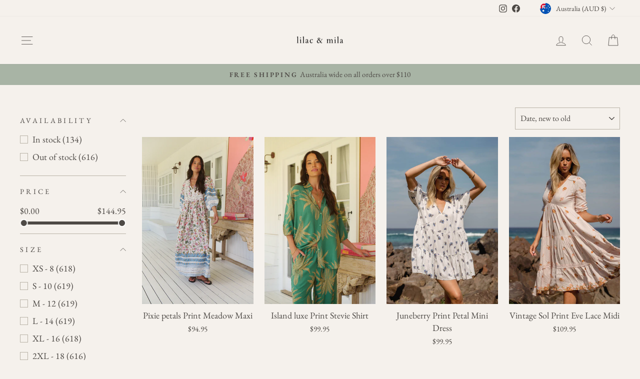

--- FILE ---
content_type: text/html; charset=utf-8
request_url: https://www.lilacandmila.com/collections/curve-plus-size
body_size: 83615
content:
<!doctype html>
<html class="no-js" lang="en" dir="ltr">
<head>
  <meta charset="utf-8">
  <meta http-equiv="X-UA-Compatible" content="IE=edge,chrome=1">
  <meta name="viewport" content="width=device-width,initial-scale=1">
  <meta name="theme-color" content="#a8b4a5">
  <link rel="canonical" href="https://www.lilacandmila.com/collections/curve-plus-size">
  <link rel="preconnect" href="https://cdn.shopify.com" crossorigin>
  <link rel="preconnect" href="https://fonts.shopifycdn.com" crossorigin>
  <link rel="dns-prefetch" href="https://productreviews.shopifycdn.com">
  <link rel="dns-prefetch" href="https://ajax.googleapis.com">
  <link rel="dns-prefetch" href="https://maps.googleapis.com">
  <link rel="dns-prefetch" href="https://maps.gstatic.com"><link rel="shortcut icon" href="//www.lilacandmila.com/cdn/shop/files/Logo_40_x_40px_6_32x32.png?v=1675895398" type="image/png" /><title>Plus Size Clothing | Jaase Plus Size | Shop Now
&ndash; Lilac and Mila
</title>
<meta name="description" content="The Latest Plus Size Clothing Curve Collection combines the latest women&#39;s bohemian trends with forever-stylish silhouettes. From Plus size Maxi Dresses to Jaase’s Plus Size Collection. We stock the Newest Jaase Exclusive Pieces in sizes 8-20 + many more Australian labels."><meta property="og:site_name" content="Lilac and Mila">
  <meta property="og:url" content="https://www.lilacandmila.com/collections/curve-plus-size">
  <meta property="og:title" content="Plus Size Clothing | Jaase Plus Size | Shop Now">
  <meta property="og:type" content="website">
  <meta property="og:description" content="The Latest Plus Size Clothing Curve Collection combines the latest women&#39;s bohemian trends with forever-stylish silhouettes. From Plus size Maxi Dresses to Jaase’s Plus Size Collection. We stock the Newest Jaase Exclusive Pieces in sizes 8-20 + many more Australian labels."><meta property="og:image" content="http://www.lilacandmila.com/cdn/shop/collections/Going_Gone_Gone_564c7762-48a0-4c8d-890c-f8fc493de63c.png?v=1646610126">
    <meta property="og:image:secure_url" content="https://www.lilacandmila.com/cdn/shop/collections/Going_Gone_Gone_564c7762-48a0-4c8d-890c-f8fc493de63c.png?v=1646610126">
    <meta property="og:image:width" content="2000">
    <meta property="og:image:height" content="350"><meta name="twitter:site" content="@">
  <meta name="twitter:card" content="summary_large_image">
  <meta name="twitter:title" content="Plus Size Clothing | Jaase Plus Size | Shop Now">
  <meta name="twitter:description" content="The Latest Plus Size Clothing Curve Collection combines the latest women&#39;s bohemian trends with forever-stylish silhouettes. From Plus size Maxi Dresses to Jaase’s Plus Size Collection. We stock the Newest Jaase Exclusive Pieces in sizes 8-20 + many more Australian labels.">
<style data-shopify>@font-face {
  font-family: Cardo;
  font-weight: 400;
  font-style: normal;
  font-display: swap;
  src: url("//www.lilacandmila.com/cdn/fonts/cardo/cardo_n4.8d7bdd0369840597cbb62dc8a447619701d8d34a.woff2") format("woff2"),
       url("//www.lilacandmila.com/cdn/fonts/cardo/cardo_n4.23b63d1eff80cb5da813c4cccb6427058253ce24.woff") format("woff");
}

  @font-face {
  font-family: "EB Garamond";
  font-weight: 400;
  font-style: normal;
  font-display: swap;
  src: url("//www.lilacandmila.com/cdn/fonts/ebgaramond/ebgaramond_n4.f03b4ad40330b0ec2af5bb96f169ce0df8a12bc0.woff2") format("woff2"),
       url("//www.lilacandmila.com/cdn/fonts/ebgaramond/ebgaramond_n4.73939a8b7fe7c6b6b560b459d64db062f2ba1a29.woff") format("woff");
}


  @font-face {
  font-family: "EB Garamond";
  font-weight: 600;
  font-style: normal;
  font-display: swap;
  src: url("//www.lilacandmila.com/cdn/fonts/ebgaramond/ebgaramond_n6.9fbba68e5aeeda69cf315a9bd4516ff6325d7e2d.woff2") format("woff2"),
       url("//www.lilacandmila.com/cdn/fonts/ebgaramond/ebgaramond_n6.f6cdb210b4d532f781a8385fdcef2e74c795072f.woff") format("woff");
}

  @font-face {
  font-family: "EB Garamond";
  font-weight: 400;
  font-style: italic;
  font-display: swap;
  src: url("//www.lilacandmila.com/cdn/fonts/ebgaramond/ebgaramond_i4.8a8d350a4bec29823a3db2f6d6a96a056d2e3223.woff2") format("woff2"),
       url("//www.lilacandmila.com/cdn/fonts/ebgaramond/ebgaramond_i4.ac4f3f00b446eda80de7b499ddd9e019a66ddfe2.woff") format("woff");
}

  @font-face {
  font-family: "EB Garamond";
  font-weight: 600;
  font-style: italic;
  font-display: swap;
  src: url("//www.lilacandmila.com/cdn/fonts/ebgaramond/ebgaramond_i6.27c8db0faeb72f21ee8374eca2e36f39d29aeb62.woff2") format("woff2"),
       url("//www.lilacandmila.com/cdn/fonts/ebgaramond/ebgaramond_i6.cf00b66af0e68d9f084cefafdffdbdf60c2b776b.woff") format("woff");
}

</style><link href="//www.lilacandmila.com/cdn/shop/t/31/assets/theme.css?v=93626464380700918791750204901" rel="stylesheet" type="text/css" media="all" />
<style data-shopify>:root {
    --typeHeaderPrimary: Cardo;
    --typeHeaderFallback: serif;
    --typeHeaderSize: 36px;
    --typeHeaderWeight: 400;
    --typeHeaderLineHeight: 1.2;
    --typeHeaderSpacing: 0.075em;

    --typeBasePrimary:"EB Garamond";
    --typeBaseFallback:serif;
    --typeBaseSize: 18px;
    --typeBaseWeight: 400;
    --typeBaseSpacing: 0.0em;
    --typeBaseLineHeight: 1.5;
    --typeBaselineHeightMinus01: 1.4;

    --typeCollectionTitle: 20px;

    --iconWeight: 2px;
    --iconLinecaps: miter;

    
        --buttonRadius: 3px;
    

    --colorGridOverlayOpacity: 0.1;
    --colorAnnouncement: #a8b4a5;
    --colorAnnouncementText: #4e4a46;

    --colorBody: #f5f1ec;
    --colorBodyAlpha05: rgba(245, 241, 236, 0.05);
    --colorBodyDim: #ece5db;
    --colorBodyLightDim: #f1ece5;
    --colorBodyMediumDim: #eee7df;


    --colorBorder: #b8b2a7;

    --colorBtnPrimary: #a8b4a5;
    --colorBtnPrimaryLight: #c3cbc1;
    --colorBtnPrimaryDim: #9ba897;
    --colorBtnPrimaryText: #ffffff;

    --colorCartDot: #ff4f33;

    --colorDrawers: #f5f1ec;
    --colorDrawersDim: #ece5db;
    --colorDrawerBorder: #b8b2a7;
    --colorDrawerText: #4e4a46;
    --colorDrawerTextDark: #262422;
    --colorDrawerButton: #a8b4a5;
    --colorDrawerButtonText: #ffffff;

    --colorFooter: #f5f1ec;
    --colorFooterText: #4e4a46;
    --colorFooterTextAlpha01: #4e4a46;

    --colorGridOverlay: #0f0f0f;
    --colorGridOverlayOpacity: 0.1;

    --colorHeaderTextAlpha01: rgba(78, 74, 70, 0.1);

    --colorHeroText: #4e4a46;

    --colorSmallImageBg: #f5f1ec;
    --colorLargeImageBg: #0f0f0f;

    --colorImageOverlay: #000000;
    --colorImageOverlayOpacity: 0.1;
    --colorImageOverlayTextShadow: 0.2;

    --colorLink: #4e4a46;

    --colorModalBg: rgba(230, 230, 230, 0.6);

    --colorNav: #f5f1ec;
    --colorNavText: #4e4a46;

    --colorPrice: #4e4a46;

    --colorSaleTag: #a8b4a5;
    --colorSaleTagText: #ffffff;

    --colorTextBody: #4e4a46;
    --colorTextBodyAlpha015: rgba(78, 74, 70, 0.15);
    --colorTextBodyAlpha005: rgba(78, 74, 70, 0.05);
    --colorTextBodyAlpha008: rgba(78, 74, 70, 0.08);
    --colorTextSavings: #b97a57;

    --urlIcoSelect: url(//www.lilacandmila.com/cdn/shop/t/31/assets/ico-select.svg);
    --urlIcoSelectFooter: url(//www.lilacandmila.com/cdn/shop/t/31/assets/ico-select-footer.svg);
    --urlIcoSelectWhite: url(//www.lilacandmila.com/cdn/shop/t/31/assets/ico-select-white.svg);

    --grid-gutter: 17px;
    --drawer-gutter: 20px;

    --sizeChartMargin: 25px 0;
    --sizeChartIconMargin: 5px;

    --newsletterReminderPadding: 40px;

    /*Shop Pay Installments*/
    --color-body-text: #4e4a46;
    --color-body: #f5f1ec;
    --color-bg: #f5f1ec;
    }

    .placeholder-content {
    background-image: linear-gradient(100deg, #f5f1ec 40%, #f0eae2 63%, #f5f1ec 79%);
    }</style><script>
    document.documentElement.className = document.documentElement.className.replace('no-js', 'js');

    window.theme = window.theme || {};
    theme.routes = {
      home: "/",
      cart: "/cart.js",
      cartPage: "/cart",
      cartAdd: "/cart/add.js",
      cartChange: "/cart/change.js",
      search: "/search",
      predictiveSearch: "/search/suggest"
    };
    theme.strings = {
      soldOut: "Sold Out",
      unavailable: "Unavailable",
      inStockLabel: "In stock, ready to ship",
      oneStockLabel: "Low stock - [count] item left",
      otherStockLabel: "Low stock - [count] items left",
      willNotShipUntil: "Ready to ship [date]",
      willBeInStockAfter: "Back in stock [date]",
      waitingForStock: "Backordered, shipping soon",
      savePrice: "Save [saved_amount]",
      cartEmpty: "Your cart is currently empty.",
      cartTermsConfirmation: "You must agree with the terms and conditions of sales to check out",
      searchCollections: "Collections",
      searchPages: "Pages",
      searchArticles: "Articles",
      productFrom: "from ",
      maxQuantity: "You can only have [quantity] of [title] in your cart."
    };
    theme.settings = {
      cartType: "drawer",
      isCustomerTemplate: false,
      moneyFormat: "\u003cspan class=money\u003e${{amount}}\u003c\/span\u003e",
      saveType: "dollar",
      productImageSize: "portrait",
      productImageCover: false,
      predictiveSearch: true,
      predictiveSearchType: null,
      predictiveSearchVendor: false,
      predictiveSearchPrice: false,
      quickView: false,
      themeName: 'Impulse',
      themeVersion: "8.0.0"
    };
  </script>

  <script>window.performance && window.performance.mark && window.performance.mark('shopify.content_for_header.start');</script><meta name="google-site-verification" content="-XneRJu-EmsaR8XQOcxMyQT0CuRb5TWjL04GMyTlL8s">
<meta name="google-site-verification" content="aQYXERF3Yv8vFh266ExdCaH19VrB3rQ1Brf_59Bi2Ng">
<meta name="google-site-verification" content="-XneRJu-EmsaR8XQOcxMyQT0CuRb5TWjL04GMyTlL8s">
<meta id="shopify-digital-wallet" name="shopify-digital-wallet" content="/4538761329/digital_wallets/dialog">
<meta name="shopify-checkout-api-token" content="e6738a01211be61ba6c96fd2c2b90680">
<meta id="in-context-paypal-metadata" data-shop-id="4538761329" data-venmo-supported="false" data-environment="production" data-locale="en_US" data-paypal-v4="true" data-currency="AUD">
<link rel="alternate" type="application/atom+xml" title="Feed" href="/collections/curve-plus-size.atom" />
<link rel="next" href="/collections/curve-plus-size?page=2">
<link rel="alternate" hreflang="x-default" href="https://www.lilacandmila.com/collections/curve-plus-size">
<link rel="alternate" hreflang="en" href="https://www.lilacandmila.com/collections/curve-plus-size">
<link rel="alternate" hreflang="en-CA" href="https://www.lilacandmila.com/en-ca/collections/curve-plus-size">
<link rel="alternate" hreflang="en-ES" href="https://www.lilacandmila.com/en-es/collections/curve-plus-size">
<link rel="alternate" hreflang="en-DE" href="https://www.lilacandmila.com/en-es/collections/curve-plus-size">
<link rel="alternate" hreflang="en-FR" href="https://www.lilacandmila.com/en-es/collections/curve-plus-size">
<link rel="alternate" hreflang="en-CZ" href="https://www.lilacandmila.com/en-es/collections/curve-plus-size">
<link rel="alternate" hreflang="en-HR" href="https://www.lilacandmila.com/en-es/collections/curve-plus-size">
<link rel="alternate" hreflang="en-BE" href="https://www.lilacandmila.com/en-es/collections/curve-plus-size">
<link rel="alternate" hreflang="en-AT" href="https://www.lilacandmila.com/en-es/collections/curve-plus-size">
<link rel="alternate" hreflang="en-DK" href="https://www.lilacandmila.com/en-es/collections/curve-plus-size">
<link rel="alternate" hreflang="en-FI" href="https://www.lilacandmila.com/en-es/collections/curve-plus-size">
<link rel="alternate" hreflang="en-GR" href="https://www.lilacandmila.com/en-es/collections/curve-plus-size">
<link rel="alternate" hreflang="en-GG" href="https://www.lilacandmila.com/en-es/collections/curve-plus-size">
<link rel="alternate" hreflang="en-GP" href="https://www.lilacandmila.com/en-es/collections/curve-plus-size">
<link rel="alternate" hreflang="en-IE" href="https://www.lilacandmila.com/en-es/collections/curve-plus-size">
<link rel="alternate" hreflang="en-IT" href="https://www.lilacandmila.com/en-es/collections/curve-plus-size">
<link rel="alternate" hreflang="en-JE" href="https://www.lilacandmila.com/en-es/collections/curve-plus-size">
<link rel="alternate" hreflang="en-LI" href="https://www.lilacandmila.com/en-es/collections/curve-plus-size">
<link rel="alternate" hreflang="en-LU" href="https://www.lilacandmila.com/en-es/collections/curve-plus-size">
<link rel="alternate" hreflang="en-MT" href="https://www.lilacandmila.com/en-es/collections/curve-plus-size">
<link rel="alternate" hreflang="en-MK" href="https://www.lilacandmila.com/en-es/collections/curve-plus-size">
<link rel="alternate" hreflang="en-MC" href="https://www.lilacandmila.com/en-es/collections/curve-plus-size">
<link rel="alternate" hreflang="en-NL" href="https://www.lilacandmila.com/en-es/collections/curve-plus-size">
<link rel="alternate" hreflang="en-NO" href="https://www.lilacandmila.com/en-es/collections/curve-plus-size">
<link rel="alternate" hreflang="en-PL" href="https://www.lilacandmila.com/en-es/collections/curve-plus-size">
<link rel="alternate" hreflang="en-PT" href="https://www.lilacandmila.com/en-es/collections/curve-plus-size">
<link rel="alternate" hreflang="en-RS" href="https://www.lilacandmila.com/en-es/collections/curve-plus-size">
<link rel="alternate" hreflang="en-SK" href="https://www.lilacandmila.com/en-es/collections/curve-plus-size">
<link rel="alternate" hreflang="en-SI" href="https://www.lilacandmila.com/en-es/collections/curve-plus-size">
<link rel="alternate" hreflang="en-SE" href="https://www.lilacandmila.com/en-es/collections/curve-plus-size">
<link rel="alternate" hreflang="en-SJ" href="https://www.lilacandmila.com/en-es/collections/curve-plus-size">
<link rel="alternate" hreflang="en-VA" href="https://www.lilacandmila.com/en-es/collections/curve-plus-size">
<link rel="alternate" hreflang="en-NZ" href="https://www.lilacandmila.com/en-nz/collections/curve-plus-size">
<link rel="alternate" hreflang="en-SG" href="https://www.lilacandmila.com/en-sg/collections/curve-plus-size">
<link rel="alternate" hreflang="en-GB" href="https://www.lilacandmila.com/en-gb/collections/curve-plus-size">
<link rel="alternate" hreflang="en-US" href="https://www.lilacandmila.com/en-us/collections/curve-plus-size">
<link rel="alternate" type="application/json+oembed" href="https://www.lilacandmila.com/collections/curve-plus-size.oembed">
<script async="async" src="/checkouts/internal/preloads.js?locale=en-AU"></script>
<link rel="preconnect" href="https://shop.app" crossorigin="anonymous">
<script async="async" src="https://shop.app/checkouts/internal/preloads.js?locale=en-AU&shop_id=4538761329" crossorigin="anonymous"></script>
<script id="apple-pay-shop-capabilities" type="application/json">{"shopId":4538761329,"countryCode":"AU","currencyCode":"AUD","merchantCapabilities":["supports3DS"],"merchantId":"gid:\/\/shopify\/Shop\/4538761329","merchantName":"Lilac and Mila","requiredBillingContactFields":["postalAddress","email"],"requiredShippingContactFields":["postalAddress","email"],"shippingType":"shipping","supportedNetworks":["visa","masterCard","amex","jcb"],"total":{"type":"pending","label":"Lilac and Mila","amount":"1.00"},"shopifyPaymentsEnabled":true,"supportsSubscriptions":true}</script>
<script id="shopify-features" type="application/json">{"accessToken":"e6738a01211be61ba6c96fd2c2b90680","betas":["rich-media-storefront-analytics"],"domain":"www.lilacandmila.com","predictiveSearch":true,"shopId":4538761329,"locale":"en"}</script>
<script>var Shopify = Shopify || {};
Shopify.shop = "lilac-and-mila.myshopify.com";
Shopify.locale = "en";
Shopify.currency = {"active":"AUD","rate":"1.0"};
Shopify.country = "AU";
Shopify.theme = {"name":" 2025 Jun - Website ","id":143127838911,"schema_name":"Impulse","schema_version":"8.0.0","theme_store_id":857,"role":"main"};
Shopify.theme.handle = "null";
Shopify.theme.style = {"id":null,"handle":null};
Shopify.cdnHost = "www.lilacandmila.com/cdn";
Shopify.routes = Shopify.routes || {};
Shopify.routes.root = "/";</script>
<script type="module">!function(o){(o.Shopify=o.Shopify||{}).modules=!0}(window);</script>
<script>!function(o){function n(){var o=[];function n(){o.push(Array.prototype.slice.apply(arguments))}return n.q=o,n}var t=o.Shopify=o.Shopify||{};t.loadFeatures=n(),t.autoloadFeatures=n()}(window);</script>
<script>
  window.ShopifyPay = window.ShopifyPay || {};
  window.ShopifyPay.apiHost = "shop.app\/pay";
  window.ShopifyPay.redirectState = null;
</script>
<script id="shop-js-analytics" type="application/json">{"pageType":"collection"}</script>
<script defer="defer" async type="module" src="//www.lilacandmila.com/cdn/shopifycloud/shop-js/modules/v2/client.init-shop-cart-sync_C5BV16lS.en.esm.js"></script>
<script defer="defer" async type="module" src="//www.lilacandmila.com/cdn/shopifycloud/shop-js/modules/v2/chunk.common_CygWptCX.esm.js"></script>
<script type="module">
  await import("//www.lilacandmila.com/cdn/shopifycloud/shop-js/modules/v2/client.init-shop-cart-sync_C5BV16lS.en.esm.js");
await import("//www.lilacandmila.com/cdn/shopifycloud/shop-js/modules/v2/chunk.common_CygWptCX.esm.js");

  window.Shopify.SignInWithShop?.initShopCartSync?.({"fedCMEnabled":true,"windoidEnabled":true});

</script>
<script>
  window.Shopify = window.Shopify || {};
  if (!window.Shopify.featureAssets) window.Shopify.featureAssets = {};
  window.Shopify.featureAssets['shop-js'] = {"shop-cart-sync":["modules/v2/client.shop-cart-sync_ZFArdW7E.en.esm.js","modules/v2/chunk.common_CygWptCX.esm.js"],"init-fed-cm":["modules/v2/client.init-fed-cm_CmiC4vf6.en.esm.js","modules/v2/chunk.common_CygWptCX.esm.js"],"shop-button":["modules/v2/client.shop-button_tlx5R9nI.en.esm.js","modules/v2/chunk.common_CygWptCX.esm.js"],"shop-cash-offers":["modules/v2/client.shop-cash-offers_DOA2yAJr.en.esm.js","modules/v2/chunk.common_CygWptCX.esm.js","modules/v2/chunk.modal_D71HUcav.esm.js"],"init-windoid":["modules/v2/client.init-windoid_sURxWdc1.en.esm.js","modules/v2/chunk.common_CygWptCX.esm.js"],"shop-toast-manager":["modules/v2/client.shop-toast-manager_ClPi3nE9.en.esm.js","modules/v2/chunk.common_CygWptCX.esm.js"],"init-shop-email-lookup-coordinator":["modules/v2/client.init-shop-email-lookup-coordinator_B8hsDcYM.en.esm.js","modules/v2/chunk.common_CygWptCX.esm.js"],"init-shop-cart-sync":["modules/v2/client.init-shop-cart-sync_C5BV16lS.en.esm.js","modules/v2/chunk.common_CygWptCX.esm.js"],"avatar":["modules/v2/client.avatar_BTnouDA3.en.esm.js"],"pay-button":["modules/v2/client.pay-button_FdsNuTd3.en.esm.js","modules/v2/chunk.common_CygWptCX.esm.js"],"init-customer-accounts":["modules/v2/client.init-customer-accounts_DxDtT_ad.en.esm.js","modules/v2/client.shop-login-button_C5VAVYt1.en.esm.js","modules/v2/chunk.common_CygWptCX.esm.js","modules/v2/chunk.modal_D71HUcav.esm.js"],"init-shop-for-new-customer-accounts":["modules/v2/client.init-shop-for-new-customer-accounts_ChsxoAhi.en.esm.js","modules/v2/client.shop-login-button_C5VAVYt1.en.esm.js","modules/v2/chunk.common_CygWptCX.esm.js","modules/v2/chunk.modal_D71HUcav.esm.js"],"shop-login-button":["modules/v2/client.shop-login-button_C5VAVYt1.en.esm.js","modules/v2/chunk.common_CygWptCX.esm.js","modules/v2/chunk.modal_D71HUcav.esm.js"],"init-customer-accounts-sign-up":["modules/v2/client.init-customer-accounts-sign-up_CPSyQ0Tj.en.esm.js","modules/v2/client.shop-login-button_C5VAVYt1.en.esm.js","modules/v2/chunk.common_CygWptCX.esm.js","modules/v2/chunk.modal_D71HUcav.esm.js"],"shop-follow-button":["modules/v2/client.shop-follow-button_Cva4Ekp9.en.esm.js","modules/v2/chunk.common_CygWptCX.esm.js","modules/v2/chunk.modal_D71HUcav.esm.js"],"checkout-modal":["modules/v2/client.checkout-modal_BPM8l0SH.en.esm.js","modules/v2/chunk.common_CygWptCX.esm.js","modules/v2/chunk.modal_D71HUcav.esm.js"],"lead-capture":["modules/v2/client.lead-capture_Bi8yE_yS.en.esm.js","modules/v2/chunk.common_CygWptCX.esm.js","modules/v2/chunk.modal_D71HUcav.esm.js"],"shop-login":["modules/v2/client.shop-login_D6lNrXab.en.esm.js","modules/v2/chunk.common_CygWptCX.esm.js","modules/v2/chunk.modal_D71HUcav.esm.js"],"payment-terms":["modules/v2/client.payment-terms_CZxnsJam.en.esm.js","modules/v2/chunk.common_CygWptCX.esm.js","modules/v2/chunk.modal_D71HUcav.esm.js"]};
</script>
<script>(function() {
  var isLoaded = false;
  function asyncLoad() {
    if (isLoaded) return;
    isLoaded = true;
    var urls = ["https:\/\/cdn.shopify.com\/s\/files\/1\/0045\/3876\/1329\/t\/13\/assets\/globo.filter.init.js?shop=lilac-and-mila.myshopify.com","https:\/\/app.kiwisizing.com\/web\/js\/dist\/kiwiSizing\/plugin\/SizingPlugin.prod.js?v=330\u0026shop=lilac-and-mila.myshopify.com","https:\/\/static.klaviyo.com\/onsite\/js\/K4j6vT\/klaviyo.js?company_id=K4j6vT\u0026shop=lilac-and-mila.myshopify.com","https:\/\/cdn.hextom.com\/js\/freeshippingbar.js?shop=lilac-and-mila.myshopify.com","https:\/\/s3.eu-west-1.amazonaws.com\/production-klarna-il-shopify-osm\/7bec47374bc1cb6b6338dfd4d69e7bffd4f4b70b\/lilac-and-mila.myshopify.com-1750315760144.js?shop=lilac-and-mila.myshopify.com","https:\/\/cdn.nfcube.com\/instafeed-a34370facd1b5848dd7e863020c6443d.js?shop=lilac-and-mila.myshopify.com"];
    for (var i = 0; i < urls.length; i++) {
      var s = document.createElement('script');
      s.type = 'text/javascript';
      s.async = true;
      s.src = urls[i];
      var x = document.getElementsByTagName('script')[0];
      x.parentNode.insertBefore(s, x);
    }
  };
  if(window.attachEvent) {
    window.attachEvent('onload', asyncLoad);
  } else {
    window.addEventListener('load', asyncLoad, false);
  }
})();</script>
<script id="__st">var __st={"a":4538761329,"offset":39600,"reqid":"4e808480-a394-4b3e-b035-2be812c96ae7-1768760010","pageurl":"www.lilacandmila.com\/collections\/curve-plus-size","u":"1cd4b3655e70","p":"collection","rtyp":"collection","rid":157504897137};</script>
<script>window.ShopifyPaypalV4VisibilityTracking = true;</script>
<script id="captcha-bootstrap">!function(){'use strict';const t='contact',e='account',n='new_comment',o=[[t,t],['blogs',n],['comments',n],[t,'customer']],c=[[e,'customer_login'],[e,'guest_login'],[e,'recover_customer_password'],[e,'create_customer']],r=t=>t.map((([t,e])=>`form[action*='/${t}']:not([data-nocaptcha='true']) input[name='form_type'][value='${e}']`)).join(','),a=t=>()=>t?[...document.querySelectorAll(t)].map((t=>t.form)):[];function s(){const t=[...o],e=r(t);return a(e)}const i='password',u='form_key',d=['recaptcha-v3-token','g-recaptcha-response','h-captcha-response',i],f=()=>{try{return window.sessionStorage}catch{return}},m='__shopify_v',_=t=>t.elements[u];function p(t,e,n=!1){try{const o=window.sessionStorage,c=JSON.parse(o.getItem(e)),{data:r}=function(t){const{data:e,action:n}=t;return t[m]||n?{data:e,action:n}:{data:t,action:n}}(c);for(const[e,n]of Object.entries(r))t.elements[e]&&(t.elements[e].value=n);n&&o.removeItem(e)}catch(o){console.error('form repopulation failed',{error:o})}}const l='form_type',E='cptcha';function T(t){t.dataset[E]=!0}const w=window,h=w.document,L='Shopify',v='ce_forms',y='captcha';let A=!1;((t,e)=>{const n=(g='f06e6c50-85a8-45c8-87d0-21a2b65856fe',I='https://cdn.shopify.com/shopifycloud/storefront-forms-hcaptcha/ce_storefront_forms_captcha_hcaptcha.v1.5.2.iife.js',D={infoText:'Protected by hCaptcha',privacyText:'Privacy',termsText:'Terms'},(t,e,n)=>{const o=w[L][v],c=o.bindForm;if(c)return c(t,g,e,D).then(n);var r;o.q.push([[t,g,e,D],n]),r=I,A||(h.body.append(Object.assign(h.createElement('script'),{id:'captcha-provider',async:!0,src:r})),A=!0)});var g,I,D;w[L]=w[L]||{},w[L][v]=w[L][v]||{},w[L][v].q=[],w[L][y]=w[L][y]||{},w[L][y].protect=function(t,e){n(t,void 0,e),T(t)},Object.freeze(w[L][y]),function(t,e,n,w,h,L){const[v,y,A,g]=function(t,e,n){const i=e?o:[],u=t?c:[],d=[...i,...u],f=r(d),m=r(i),_=r(d.filter((([t,e])=>n.includes(e))));return[a(f),a(m),a(_),s()]}(w,h,L),I=t=>{const e=t.target;return e instanceof HTMLFormElement?e:e&&e.form},D=t=>v().includes(t);t.addEventListener('submit',(t=>{const e=I(t);if(!e)return;const n=D(e)&&!e.dataset.hcaptchaBound&&!e.dataset.recaptchaBound,o=_(e),c=g().includes(e)&&(!o||!o.value);(n||c)&&t.preventDefault(),c&&!n&&(function(t){try{if(!f())return;!function(t){const e=f();if(!e)return;const n=_(t);if(!n)return;const o=n.value;o&&e.removeItem(o)}(t);const e=Array.from(Array(32),(()=>Math.random().toString(36)[2])).join('');!function(t,e){_(t)||t.append(Object.assign(document.createElement('input'),{type:'hidden',name:u})),t.elements[u].value=e}(t,e),function(t,e){const n=f();if(!n)return;const o=[...t.querySelectorAll(`input[type='${i}']`)].map((({name:t})=>t)),c=[...d,...o],r={};for(const[a,s]of new FormData(t).entries())c.includes(a)||(r[a]=s);n.setItem(e,JSON.stringify({[m]:1,action:t.action,data:r}))}(t,e)}catch(e){console.error('failed to persist form',e)}}(e),e.submit())}));const S=(t,e)=>{t&&!t.dataset[E]&&(n(t,e.some((e=>e===t))),T(t))};for(const o of['focusin','change'])t.addEventListener(o,(t=>{const e=I(t);D(e)&&S(e,y())}));const B=e.get('form_key'),M=e.get(l),P=B&&M;t.addEventListener('DOMContentLoaded',(()=>{const t=y();if(P)for(const e of t)e.elements[l].value===M&&p(e,B);[...new Set([...A(),...v().filter((t=>'true'===t.dataset.shopifyCaptcha))])].forEach((e=>S(e,t)))}))}(h,new URLSearchParams(w.location.search),n,t,e,['guest_login'])})(!1,!0)}();</script>
<script integrity="sha256-4kQ18oKyAcykRKYeNunJcIwy7WH5gtpwJnB7kiuLZ1E=" data-source-attribution="shopify.loadfeatures" defer="defer" src="//www.lilacandmila.com/cdn/shopifycloud/storefront/assets/storefront/load_feature-a0a9edcb.js" crossorigin="anonymous"></script>
<script crossorigin="anonymous" defer="defer" src="//www.lilacandmila.com/cdn/shopifycloud/storefront/assets/shopify_pay/storefront-65b4c6d7.js?v=20250812"></script>
<script data-source-attribution="shopify.dynamic_checkout.dynamic.init">var Shopify=Shopify||{};Shopify.PaymentButton=Shopify.PaymentButton||{isStorefrontPortableWallets:!0,init:function(){window.Shopify.PaymentButton.init=function(){};var t=document.createElement("script");t.src="https://www.lilacandmila.com/cdn/shopifycloud/portable-wallets/latest/portable-wallets.en.js",t.type="module",document.head.appendChild(t)}};
</script>
<script data-source-attribution="shopify.dynamic_checkout.buyer_consent">
  function portableWalletsHideBuyerConsent(e){var t=document.getElementById("shopify-buyer-consent"),n=document.getElementById("shopify-subscription-policy-button");t&&n&&(t.classList.add("hidden"),t.setAttribute("aria-hidden","true"),n.removeEventListener("click",e))}function portableWalletsShowBuyerConsent(e){var t=document.getElementById("shopify-buyer-consent"),n=document.getElementById("shopify-subscription-policy-button");t&&n&&(t.classList.remove("hidden"),t.removeAttribute("aria-hidden"),n.addEventListener("click",e))}window.Shopify?.PaymentButton&&(window.Shopify.PaymentButton.hideBuyerConsent=portableWalletsHideBuyerConsent,window.Shopify.PaymentButton.showBuyerConsent=portableWalletsShowBuyerConsent);
</script>
<script data-source-attribution="shopify.dynamic_checkout.cart.bootstrap">document.addEventListener("DOMContentLoaded",(function(){function t(){return document.querySelector("shopify-accelerated-checkout-cart, shopify-accelerated-checkout")}if(t())Shopify.PaymentButton.init();else{new MutationObserver((function(e,n){t()&&(Shopify.PaymentButton.init(),n.disconnect())})).observe(document.body,{childList:!0,subtree:!0})}}));
</script>
<link id="shopify-accelerated-checkout-styles" rel="stylesheet" media="screen" href="https://www.lilacandmila.com/cdn/shopifycloud/portable-wallets/latest/accelerated-checkout-backwards-compat.css" crossorigin="anonymous">
<style id="shopify-accelerated-checkout-cart">
        #shopify-buyer-consent {
  margin-top: 1em;
  display: inline-block;
  width: 100%;
}

#shopify-buyer-consent.hidden {
  display: none;
}

#shopify-subscription-policy-button {
  background: none;
  border: none;
  padding: 0;
  text-decoration: underline;
  font-size: inherit;
  cursor: pointer;
}

#shopify-subscription-policy-button::before {
  box-shadow: none;
}

      </style>

<script>window.performance && window.performance.mark && window.performance.mark('shopify.content_for_header.end');</script>

  <script src="//www.lilacandmila.com/cdn/shop/t/31/assets/vendor-scripts-v11.js" defer="defer"></script><link rel="stylesheet" href="//www.lilacandmila.com/cdn/shop/t/31/assets/country-flags.css"><script src="//www.lilacandmila.com/cdn/shop/t/31/assets/theme.js?v=22325264162658116151750204886" defer="defer"></script>
<meta name="google-site-verification" content="6DFqfiDxB3NURZXoMWoQq5zDn6SJ8EI4D-yRObkXy5k" /> <!-- BEGIN app block: shopify://apps/klaviyo-email-marketing-sms/blocks/klaviyo-onsite-embed/2632fe16-c075-4321-a88b-50b567f42507 -->












  <script async src="https://static.klaviyo.com/onsite/js/K4j6vT/klaviyo.js?company_id=K4j6vT"></script>
  <script>!function(){if(!window.klaviyo){window._klOnsite=window._klOnsite||[];try{window.klaviyo=new Proxy({},{get:function(n,i){return"push"===i?function(){var n;(n=window._klOnsite).push.apply(n,arguments)}:function(){for(var n=arguments.length,o=new Array(n),w=0;w<n;w++)o[w]=arguments[w];var t="function"==typeof o[o.length-1]?o.pop():void 0,e=new Promise((function(n){window._klOnsite.push([i].concat(o,[function(i){t&&t(i),n(i)}]))}));return e}}})}catch(n){window.klaviyo=window.klaviyo||[],window.klaviyo.push=function(){var n;(n=window._klOnsite).push.apply(n,arguments)}}}}();</script>

  




  <script>
    window.klaviyoReviewsProductDesignMode = false
  </script>



  <!-- BEGIN app snippet: customer-hub-data --><script>
  if (!window.customerHub) {
    window.customerHub = {};
  }
  window.customerHub.storefrontRoutes = {
    login: "/account/login?return_url=%2F%23k-hub",
    register: "/account/register?return_url=%2F%23k-hub",
    logout: "/account/logout",
    profile: "/account",
    addresses: "/account/addresses",
  };
  
  window.customerHub.userId = null;
  
  window.customerHub.storeDomain = "lilac-and-mila.myshopify.com";

  

  
    window.customerHub.storeLocale = {
        currentLanguage: 'en',
        currentCountry: 'AU',
        availableLanguages: [
          
            {
              iso_code: 'en',
              endonym_name: 'English'
            }
          
        ],
        availableCountries: [
          
            {
              iso_code: 'AF',
              name: 'Afghanistan',
              currency_code: 'AFN'
            },
          
            {
              iso_code: 'AX',
              name: 'Åland Islands',
              currency_code: 'EUR'
            },
          
            {
              iso_code: 'AL',
              name: 'Albania',
              currency_code: 'ALL'
            },
          
            {
              iso_code: 'DZ',
              name: 'Algeria',
              currency_code: 'DZD'
            },
          
            {
              iso_code: 'AD',
              name: 'Andorra',
              currency_code: 'EUR'
            },
          
            {
              iso_code: 'AO',
              name: 'Angola',
              currency_code: 'AUD'
            },
          
            {
              iso_code: 'AI',
              name: 'Anguilla',
              currency_code: 'XCD'
            },
          
            {
              iso_code: 'AG',
              name: 'Antigua &amp; Barbuda',
              currency_code: 'XCD'
            },
          
            {
              iso_code: 'AR',
              name: 'Argentina',
              currency_code: 'AUD'
            },
          
            {
              iso_code: 'AM',
              name: 'Armenia',
              currency_code: 'AMD'
            },
          
            {
              iso_code: 'AW',
              name: 'Aruba',
              currency_code: 'AWG'
            },
          
            {
              iso_code: 'AC',
              name: 'Ascension Island',
              currency_code: 'SHP'
            },
          
            {
              iso_code: 'AU',
              name: 'Australia',
              currency_code: 'AUD'
            },
          
            {
              iso_code: 'AT',
              name: 'Austria',
              currency_code: 'EUR'
            },
          
            {
              iso_code: 'AZ',
              name: 'Azerbaijan',
              currency_code: 'AZN'
            },
          
            {
              iso_code: 'BS',
              name: 'Bahamas',
              currency_code: 'BSD'
            },
          
            {
              iso_code: 'BH',
              name: 'Bahrain',
              currency_code: 'AUD'
            },
          
            {
              iso_code: 'BD',
              name: 'Bangladesh',
              currency_code: 'BDT'
            },
          
            {
              iso_code: 'BB',
              name: 'Barbados',
              currency_code: 'BBD'
            },
          
            {
              iso_code: 'BY',
              name: 'Belarus',
              currency_code: 'AUD'
            },
          
            {
              iso_code: 'BE',
              name: 'Belgium',
              currency_code: 'EUR'
            },
          
            {
              iso_code: 'BZ',
              name: 'Belize',
              currency_code: 'BZD'
            },
          
            {
              iso_code: 'BJ',
              name: 'Benin',
              currency_code: 'XOF'
            },
          
            {
              iso_code: 'BM',
              name: 'Bermuda',
              currency_code: 'USD'
            },
          
            {
              iso_code: 'BT',
              name: 'Bhutan',
              currency_code: 'AUD'
            },
          
            {
              iso_code: 'BO',
              name: 'Bolivia',
              currency_code: 'BOB'
            },
          
            {
              iso_code: 'BA',
              name: 'Bosnia &amp; Herzegovina',
              currency_code: 'BAM'
            },
          
            {
              iso_code: 'BW',
              name: 'Botswana',
              currency_code: 'BWP'
            },
          
            {
              iso_code: 'BR',
              name: 'Brazil',
              currency_code: 'AUD'
            },
          
            {
              iso_code: 'IO',
              name: 'British Indian Ocean Territory',
              currency_code: 'USD'
            },
          
            {
              iso_code: 'VG',
              name: 'British Virgin Islands',
              currency_code: 'USD'
            },
          
            {
              iso_code: 'BN',
              name: 'Brunei',
              currency_code: 'BND'
            },
          
            {
              iso_code: 'BG',
              name: 'Bulgaria',
              currency_code: 'EUR'
            },
          
            {
              iso_code: 'BF',
              name: 'Burkina Faso',
              currency_code: 'XOF'
            },
          
            {
              iso_code: 'BI',
              name: 'Burundi',
              currency_code: 'BIF'
            },
          
            {
              iso_code: 'KH',
              name: 'Cambodia',
              currency_code: 'KHR'
            },
          
            {
              iso_code: 'CM',
              name: 'Cameroon',
              currency_code: 'XAF'
            },
          
            {
              iso_code: 'CA',
              name: 'Canada',
              currency_code: 'CAD'
            },
          
            {
              iso_code: 'CV',
              name: 'Cape Verde',
              currency_code: 'CVE'
            },
          
            {
              iso_code: 'BQ',
              name: 'Caribbean Netherlands',
              currency_code: 'USD'
            },
          
            {
              iso_code: 'KY',
              name: 'Cayman Islands',
              currency_code: 'KYD'
            },
          
            {
              iso_code: 'CF',
              name: 'Central African Republic',
              currency_code: 'XAF'
            },
          
            {
              iso_code: 'TD',
              name: 'Chad',
              currency_code: 'XAF'
            },
          
            {
              iso_code: 'CL',
              name: 'Chile',
              currency_code: 'AUD'
            },
          
            {
              iso_code: 'CN',
              name: 'China',
              currency_code: 'CNY'
            },
          
            {
              iso_code: 'CX',
              name: 'Christmas Island',
              currency_code: 'AUD'
            },
          
            {
              iso_code: 'CC',
              name: 'Cocos (Keeling) Islands',
              currency_code: 'AUD'
            },
          
            {
              iso_code: 'CO',
              name: 'Colombia',
              currency_code: 'AUD'
            },
          
            {
              iso_code: 'KM',
              name: 'Comoros',
              currency_code: 'KMF'
            },
          
            {
              iso_code: 'CG',
              name: 'Congo - Brazzaville',
              currency_code: 'XAF'
            },
          
            {
              iso_code: 'CD',
              name: 'Congo - Kinshasa',
              currency_code: 'CDF'
            },
          
            {
              iso_code: 'CK',
              name: 'Cook Islands',
              currency_code: 'NZD'
            },
          
            {
              iso_code: 'CR',
              name: 'Costa Rica',
              currency_code: 'CRC'
            },
          
            {
              iso_code: 'CI',
              name: 'Côte d’Ivoire',
              currency_code: 'XOF'
            },
          
            {
              iso_code: 'HR',
              name: 'Croatia',
              currency_code: 'EUR'
            },
          
            {
              iso_code: 'CW',
              name: 'Curaçao',
              currency_code: 'ANG'
            },
          
            {
              iso_code: 'CY',
              name: 'Cyprus',
              currency_code: 'EUR'
            },
          
            {
              iso_code: 'CZ',
              name: 'Czechia',
              currency_code: 'CZK'
            },
          
            {
              iso_code: 'DK',
              name: 'Denmark',
              currency_code: 'DKK'
            },
          
            {
              iso_code: 'DJ',
              name: 'Djibouti',
              currency_code: 'DJF'
            },
          
            {
              iso_code: 'DM',
              name: 'Dominica',
              currency_code: 'XCD'
            },
          
            {
              iso_code: 'DO',
              name: 'Dominican Republic',
              currency_code: 'DOP'
            },
          
            {
              iso_code: 'EC',
              name: 'Ecuador',
              currency_code: 'USD'
            },
          
            {
              iso_code: 'EG',
              name: 'Egypt',
              currency_code: 'EGP'
            },
          
            {
              iso_code: 'SV',
              name: 'El Salvador',
              currency_code: 'USD'
            },
          
            {
              iso_code: 'GQ',
              name: 'Equatorial Guinea',
              currency_code: 'XAF'
            },
          
            {
              iso_code: 'ER',
              name: 'Eritrea',
              currency_code: 'AUD'
            },
          
            {
              iso_code: 'EE',
              name: 'Estonia',
              currency_code: 'EUR'
            },
          
            {
              iso_code: 'SZ',
              name: 'Eswatini',
              currency_code: 'AUD'
            },
          
            {
              iso_code: 'ET',
              name: 'Ethiopia',
              currency_code: 'ETB'
            },
          
            {
              iso_code: 'FK',
              name: 'Falkland Islands',
              currency_code: 'FKP'
            },
          
            {
              iso_code: 'FO',
              name: 'Faroe Islands',
              currency_code: 'DKK'
            },
          
            {
              iso_code: 'FJ',
              name: 'Fiji',
              currency_code: 'FJD'
            },
          
            {
              iso_code: 'FI',
              name: 'Finland',
              currency_code: 'EUR'
            },
          
            {
              iso_code: 'FR',
              name: 'France',
              currency_code: 'EUR'
            },
          
            {
              iso_code: 'GF',
              name: 'French Guiana',
              currency_code: 'EUR'
            },
          
            {
              iso_code: 'PF',
              name: 'French Polynesia',
              currency_code: 'XPF'
            },
          
            {
              iso_code: 'TF',
              name: 'French Southern Territories',
              currency_code: 'EUR'
            },
          
            {
              iso_code: 'GA',
              name: 'Gabon',
              currency_code: 'XOF'
            },
          
            {
              iso_code: 'GM',
              name: 'Gambia',
              currency_code: 'GMD'
            },
          
            {
              iso_code: 'GE',
              name: 'Georgia',
              currency_code: 'AUD'
            },
          
            {
              iso_code: 'DE',
              name: 'Germany',
              currency_code: 'EUR'
            },
          
            {
              iso_code: 'GH',
              name: 'Ghana',
              currency_code: 'AUD'
            },
          
            {
              iso_code: 'GI',
              name: 'Gibraltar',
              currency_code: 'GBP'
            },
          
            {
              iso_code: 'GR',
              name: 'Greece',
              currency_code: 'EUR'
            },
          
            {
              iso_code: 'GL',
              name: 'Greenland',
              currency_code: 'DKK'
            },
          
            {
              iso_code: 'GD',
              name: 'Grenada',
              currency_code: 'XCD'
            },
          
            {
              iso_code: 'GP',
              name: 'Guadeloupe',
              currency_code: 'EUR'
            },
          
            {
              iso_code: 'GT',
              name: 'Guatemala',
              currency_code: 'GTQ'
            },
          
            {
              iso_code: 'GG',
              name: 'Guernsey',
              currency_code: 'GBP'
            },
          
            {
              iso_code: 'GN',
              name: 'Guinea',
              currency_code: 'GNF'
            },
          
            {
              iso_code: 'GW',
              name: 'Guinea-Bissau',
              currency_code: 'XOF'
            },
          
            {
              iso_code: 'GY',
              name: 'Guyana',
              currency_code: 'GYD'
            },
          
            {
              iso_code: 'HT',
              name: 'Haiti',
              currency_code: 'AUD'
            },
          
            {
              iso_code: 'HN',
              name: 'Honduras',
              currency_code: 'HNL'
            },
          
            {
              iso_code: 'HK',
              name: 'Hong Kong SAR',
              currency_code: 'HKD'
            },
          
            {
              iso_code: 'HU',
              name: 'Hungary',
              currency_code: 'HUF'
            },
          
            {
              iso_code: 'IS',
              name: 'Iceland',
              currency_code: 'ISK'
            },
          
            {
              iso_code: 'IN',
              name: 'India',
              currency_code: 'INR'
            },
          
            {
              iso_code: 'ID',
              name: 'Indonesia',
              currency_code: 'IDR'
            },
          
            {
              iso_code: 'IQ',
              name: 'Iraq',
              currency_code: 'AUD'
            },
          
            {
              iso_code: 'IE',
              name: 'Ireland',
              currency_code: 'EUR'
            },
          
            {
              iso_code: 'IM',
              name: 'Isle of Man',
              currency_code: 'GBP'
            },
          
            {
              iso_code: 'IL',
              name: 'Israel',
              currency_code: 'ILS'
            },
          
            {
              iso_code: 'IT',
              name: 'Italy',
              currency_code: 'EUR'
            },
          
            {
              iso_code: 'JM',
              name: 'Jamaica',
              currency_code: 'JMD'
            },
          
            {
              iso_code: 'JP',
              name: 'Japan',
              currency_code: 'JPY'
            },
          
            {
              iso_code: 'JE',
              name: 'Jersey',
              currency_code: 'AUD'
            },
          
            {
              iso_code: 'JO',
              name: 'Jordan',
              currency_code: 'AUD'
            },
          
            {
              iso_code: 'KZ',
              name: 'Kazakhstan',
              currency_code: 'KZT'
            },
          
            {
              iso_code: 'KE',
              name: 'Kenya',
              currency_code: 'KES'
            },
          
            {
              iso_code: 'KI',
              name: 'Kiribati',
              currency_code: 'AUD'
            },
          
            {
              iso_code: 'XK',
              name: 'Kosovo',
              currency_code: 'EUR'
            },
          
            {
              iso_code: 'KW',
              name: 'Kuwait',
              currency_code: 'AUD'
            },
          
            {
              iso_code: 'KG',
              name: 'Kyrgyzstan',
              currency_code: 'KGS'
            },
          
            {
              iso_code: 'LA',
              name: 'Laos',
              currency_code: 'LAK'
            },
          
            {
              iso_code: 'LV',
              name: 'Latvia',
              currency_code: 'EUR'
            },
          
            {
              iso_code: 'LB',
              name: 'Lebanon',
              currency_code: 'LBP'
            },
          
            {
              iso_code: 'LS',
              name: 'Lesotho',
              currency_code: 'AUD'
            },
          
            {
              iso_code: 'LR',
              name: 'Liberia',
              currency_code: 'AUD'
            },
          
            {
              iso_code: 'LY',
              name: 'Libya',
              currency_code: 'AUD'
            },
          
            {
              iso_code: 'LI',
              name: 'Liechtenstein',
              currency_code: 'CHF'
            },
          
            {
              iso_code: 'LT',
              name: 'Lithuania',
              currency_code: 'EUR'
            },
          
            {
              iso_code: 'LU',
              name: 'Luxembourg',
              currency_code: 'EUR'
            },
          
            {
              iso_code: 'MO',
              name: 'Macao SAR',
              currency_code: 'MOP'
            },
          
            {
              iso_code: 'MG',
              name: 'Madagascar',
              currency_code: 'AUD'
            },
          
            {
              iso_code: 'MW',
              name: 'Malawi',
              currency_code: 'MWK'
            },
          
            {
              iso_code: 'MY',
              name: 'Malaysia',
              currency_code: 'MYR'
            },
          
            {
              iso_code: 'MV',
              name: 'Maldives',
              currency_code: 'MVR'
            },
          
            {
              iso_code: 'ML',
              name: 'Mali',
              currency_code: 'XOF'
            },
          
            {
              iso_code: 'MT',
              name: 'Malta',
              currency_code: 'EUR'
            },
          
            {
              iso_code: 'MQ',
              name: 'Martinique',
              currency_code: 'EUR'
            },
          
            {
              iso_code: 'MR',
              name: 'Mauritania',
              currency_code: 'AUD'
            },
          
            {
              iso_code: 'MU',
              name: 'Mauritius',
              currency_code: 'MUR'
            },
          
            {
              iso_code: 'YT',
              name: 'Mayotte',
              currency_code: 'EUR'
            },
          
            {
              iso_code: 'MX',
              name: 'Mexico',
              currency_code: 'AUD'
            },
          
            {
              iso_code: 'MD',
              name: 'Moldova',
              currency_code: 'MDL'
            },
          
            {
              iso_code: 'MC',
              name: 'Monaco',
              currency_code: 'EUR'
            },
          
            {
              iso_code: 'MN',
              name: 'Mongolia',
              currency_code: 'MNT'
            },
          
            {
              iso_code: 'ME',
              name: 'Montenegro',
              currency_code: 'EUR'
            },
          
            {
              iso_code: 'MS',
              name: 'Montserrat',
              currency_code: 'XCD'
            },
          
            {
              iso_code: 'MA',
              name: 'Morocco',
              currency_code: 'MAD'
            },
          
            {
              iso_code: 'MZ',
              name: 'Mozambique',
              currency_code: 'AUD'
            },
          
            {
              iso_code: 'MM',
              name: 'Myanmar (Burma)',
              currency_code: 'MMK'
            },
          
            {
              iso_code: 'NA',
              name: 'Namibia',
              currency_code: 'AUD'
            },
          
            {
              iso_code: 'NR',
              name: 'Nauru',
              currency_code: 'AUD'
            },
          
            {
              iso_code: 'NP',
              name: 'Nepal',
              currency_code: 'NPR'
            },
          
            {
              iso_code: 'NL',
              name: 'Netherlands',
              currency_code: 'EUR'
            },
          
            {
              iso_code: 'NC',
              name: 'New Caledonia',
              currency_code: 'XPF'
            },
          
            {
              iso_code: 'NZ',
              name: 'New Zealand',
              currency_code: 'NZD'
            },
          
            {
              iso_code: 'NI',
              name: 'Nicaragua',
              currency_code: 'NIO'
            },
          
            {
              iso_code: 'NE',
              name: 'Niger',
              currency_code: 'XOF'
            },
          
            {
              iso_code: 'NG',
              name: 'Nigeria',
              currency_code: 'NGN'
            },
          
            {
              iso_code: 'NU',
              name: 'Niue',
              currency_code: 'NZD'
            },
          
            {
              iso_code: 'NF',
              name: 'Norfolk Island',
              currency_code: 'AUD'
            },
          
            {
              iso_code: 'MK',
              name: 'North Macedonia',
              currency_code: 'MKD'
            },
          
            {
              iso_code: 'NO',
              name: 'Norway',
              currency_code: 'AUD'
            },
          
            {
              iso_code: 'OM',
              name: 'Oman',
              currency_code: 'AUD'
            },
          
            {
              iso_code: 'PK',
              name: 'Pakistan',
              currency_code: 'PKR'
            },
          
            {
              iso_code: 'PS',
              name: 'Palestinian Territories',
              currency_code: 'ILS'
            },
          
            {
              iso_code: 'PA',
              name: 'Panama',
              currency_code: 'USD'
            },
          
            {
              iso_code: 'PG',
              name: 'Papua New Guinea',
              currency_code: 'PGK'
            },
          
            {
              iso_code: 'PY',
              name: 'Paraguay',
              currency_code: 'PYG'
            },
          
            {
              iso_code: 'PE',
              name: 'Peru',
              currency_code: 'PEN'
            },
          
            {
              iso_code: 'PH',
              name: 'Philippines',
              currency_code: 'PHP'
            },
          
            {
              iso_code: 'PN',
              name: 'Pitcairn Islands',
              currency_code: 'NZD'
            },
          
            {
              iso_code: 'PL',
              name: 'Poland',
              currency_code: 'PLN'
            },
          
            {
              iso_code: 'PT',
              name: 'Portugal',
              currency_code: 'EUR'
            },
          
            {
              iso_code: 'QA',
              name: 'Qatar',
              currency_code: 'QAR'
            },
          
            {
              iso_code: 'RE',
              name: 'Réunion',
              currency_code: 'EUR'
            },
          
            {
              iso_code: 'RO',
              name: 'Romania',
              currency_code: 'RON'
            },
          
            {
              iso_code: 'RU',
              name: 'Russia',
              currency_code: 'AUD'
            },
          
            {
              iso_code: 'RW',
              name: 'Rwanda',
              currency_code: 'RWF'
            },
          
            {
              iso_code: 'WS',
              name: 'Samoa',
              currency_code: 'WST'
            },
          
            {
              iso_code: 'SM',
              name: 'San Marino',
              currency_code: 'EUR'
            },
          
            {
              iso_code: 'ST',
              name: 'São Tomé &amp; Príncipe',
              currency_code: 'STD'
            },
          
            {
              iso_code: 'SA',
              name: 'Saudi Arabia',
              currency_code: 'SAR'
            },
          
            {
              iso_code: 'SN',
              name: 'Senegal',
              currency_code: 'XOF'
            },
          
            {
              iso_code: 'RS',
              name: 'Serbia',
              currency_code: 'RSD'
            },
          
            {
              iso_code: 'SC',
              name: 'Seychelles',
              currency_code: 'AUD'
            },
          
            {
              iso_code: 'SL',
              name: 'Sierra Leone',
              currency_code: 'SLL'
            },
          
            {
              iso_code: 'SG',
              name: 'Singapore',
              currency_code: 'SGD'
            },
          
            {
              iso_code: 'SX',
              name: 'Sint Maarten',
              currency_code: 'ANG'
            },
          
            {
              iso_code: 'SK',
              name: 'Slovakia',
              currency_code: 'EUR'
            },
          
            {
              iso_code: 'SI',
              name: 'Slovenia',
              currency_code: 'EUR'
            },
          
            {
              iso_code: 'SB',
              name: 'Solomon Islands',
              currency_code: 'SBD'
            },
          
            {
              iso_code: 'SO',
              name: 'Somalia',
              currency_code: 'AUD'
            },
          
            {
              iso_code: 'ZA',
              name: 'South Africa',
              currency_code: 'AUD'
            },
          
            {
              iso_code: 'GS',
              name: 'South Georgia &amp; South Sandwich Islands',
              currency_code: 'GBP'
            },
          
            {
              iso_code: 'KR',
              name: 'South Korea',
              currency_code: 'KRW'
            },
          
            {
              iso_code: 'SS',
              name: 'South Sudan',
              currency_code: 'AUD'
            },
          
            {
              iso_code: 'ES',
              name: 'Spain',
              currency_code: 'EUR'
            },
          
            {
              iso_code: 'LK',
              name: 'Sri Lanka',
              currency_code: 'LKR'
            },
          
            {
              iso_code: 'BL',
              name: 'St. Barthélemy',
              currency_code: 'EUR'
            },
          
            {
              iso_code: 'SH',
              name: 'St. Helena',
              currency_code: 'SHP'
            },
          
            {
              iso_code: 'KN',
              name: 'St. Kitts &amp; Nevis',
              currency_code: 'XCD'
            },
          
            {
              iso_code: 'LC',
              name: 'St. Lucia',
              currency_code: 'XCD'
            },
          
            {
              iso_code: 'MF',
              name: 'St. Martin',
              currency_code: 'EUR'
            },
          
            {
              iso_code: 'PM',
              name: 'St. Pierre &amp; Miquelon',
              currency_code: 'EUR'
            },
          
            {
              iso_code: 'VC',
              name: 'St. Vincent &amp; Grenadines',
              currency_code: 'XCD'
            },
          
            {
              iso_code: 'SD',
              name: 'Sudan',
              currency_code: 'AUD'
            },
          
            {
              iso_code: 'SR',
              name: 'Suriname',
              currency_code: 'AUD'
            },
          
            {
              iso_code: 'SJ',
              name: 'Svalbard &amp; Jan Mayen',
              currency_code: 'AUD'
            },
          
            {
              iso_code: 'SE',
              name: 'Sweden',
              currency_code: 'SEK'
            },
          
            {
              iso_code: 'CH',
              name: 'Switzerland',
              currency_code: 'CHF'
            },
          
            {
              iso_code: 'TW',
              name: 'Taiwan',
              currency_code: 'TWD'
            },
          
            {
              iso_code: 'TJ',
              name: 'Tajikistan',
              currency_code: 'TJS'
            },
          
            {
              iso_code: 'TZ',
              name: 'Tanzania',
              currency_code: 'TZS'
            },
          
            {
              iso_code: 'TH',
              name: 'Thailand',
              currency_code: 'THB'
            },
          
            {
              iso_code: 'TL',
              name: 'Timor-Leste',
              currency_code: 'USD'
            },
          
            {
              iso_code: 'TG',
              name: 'Togo',
              currency_code: 'XOF'
            },
          
            {
              iso_code: 'TK',
              name: 'Tokelau',
              currency_code: 'NZD'
            },
          
            {
              iso_code: 'TO',
              name: 'Tonga',
              currency_code: 'TOP'
            },
          
            {
              iso_code: 'TT',
              name: 'Trinidad &amp; Tobago',
              currency_code: 'TTD'
            },
          
            {
              iso_code: 'TA',
              name: 'Tristan da Cunha',
              currency_code: 'GBP'
            },
          
            {
              iso_code: 'TN',
              name: 'Tunisia',
              currency_code: 'AUD'
            },
          
            {
              iso_code: 'TR',
              name: 'Türkiye',
              currency_code: 'AUD'
            },
          
            {
              iso_code: 'TM',
              name: 'Turkmenistan',
              currency_code: 'AUD'
            },
          
            {
              iso_code: 'TC',
              name: 'Turks &amp; Caicos Islands',
              currency_code: 'USD'
            },
          
            {
              iso_code: 'TV',
              name: 'Tuvalu',
              currency_code: 'AUD'
            },
          
            {
              iso_code: 'UM',
              name: 'U.S. Outlying Islands',
              currency_code: 'USD'
            },
          
            {
              iso_code: 'UG',
              name: 'Uganda',
              currency_code: 'UGX'
            },
          
            {
              iso_code: 'UA',
              name: 'Ukraine',
              currency_code: 'UAH'
            },
          
            {
              iso_code: 'AE',
              name: 'United Arab Emirates',
              currency_code: 'AED'
            },
          
            {
              iso_code: 'GB',
              name: 'United Kingdom',
              currency_code: 'GBP'
            },
          
            {
              iso_code: 'US',
              name: 'United States',
              currency_code: 'USD'
            },
          
            {
              iso_code: 'UY',
              name: 'Uruguay',
              currency_code: 'UYU'
            },
          
            {
              iso_code: 'UZ',
              name: 'Uzbekistan',
              currency_code: 'UZS'
            },
          
            {
              iso_code: 'VU',
              name: 'Vanuatu',
              currency_code: 'VUV'
            },
          
            {
              iso_code: 'VA',
              name: 'Vatican City',
              currency_code: 'EUR'
            },
          
            {
              iso_code: 'VE',
              name: 'Venezuela',
              currency_code: 'USD'
            },
          
            {
              iso_code: 'VN',
              name: 'Vietnam',
              currency_code: 'VND'
            },
          
            {
              iso_code: 'WF',
              name: 'Wallis &amp; Futuna',
              currency_code: 'XPF'
            },
          
            {
              iso_code: 'EH',
              name: 'Western Sahara',
              currency_code: 'MAD'
            },
          
            {
              iso_code: 'YE',
              name: 'Yemen',
              currency_code: 'YER'
            },
          
            {
              iso_code: 'ZM',
              name: 'Zambia',
              currency_code: 'AUD'
            },
          
            {
              iso_code: 'ZW',
              name: 'Zimbabwe',
              currency_code: 'USD'
            }
          
        ]
    };
  
</script>
<!-- END app snippet -->





<!-- END app block --><!-- BEGIN app block: shopify://apps/triplewhale/blocks/triple_pixel_snippet/483d496b-3f1a-4609-aea7-8eee3b6b7a2a --><link rel='preconnect dns-prefetch' href='https://api.config-security.com/' crossorigin />
<link rel='preconnect dns-prefetch' href='https://conf.config-security.com/' crossorigin />
<script>
/* >> TriplePixel :: start*/
window.TriplePixelData={TripleName:"lilac-and-mila.myshopify.com",ver:"2.16",plat:"SHOPIFY",isHeadless:false,src:'SHOPIFY_EXT',product:{id:"",name:``,price:"",variant:""},search:"",collection:"157504897137",cart:"drawer",template:"collection",curr:"AUD" || "AUD"},function(W,H,A,L,E,_,B,N){function O(U,T,P,H,R){void 0===R&&(R=!1),H=new XMLHttpRequest,P?(H.open("POST",U,!0),H.setRequestHeader("Content-Type","text/plain")):H.open("GET",U,!0),H.send(JSON.stringify(P||{})),H.onreadystatechange=function(){4===H.readyState&&200===H.status?(R=H.responseText,U.includes("/first")?eval(R):P||(N[B]=R)):(299<H.status||H.status<200)&&T&&!R&&(R=!0,O(U,T-1,P))}}if(N=window,!N[H+"sn"]){N[H+"sn"]=1,L=function(){return Date.now().toString(36)+"_"+Math.random().toString(36)};try{A.setItem(H,1+(0|A.getItem(H)||0)),(E=JSON.parse(A.getItem(H+"U")||"[]")).push({u:location.href,r:document.referrer,t:Date.now(),id:L()}),A.setItem(H+"U",JSON.stringify(E))}catch(e){}var i,m,p;A.getItem('"!nC`')||(_=A,A=N,A[H]||(E=A[H]=function(t,e,i){return void 0===i&&(i=[]),"State"==t?E.s:(W=L(),(E._q=E._q||[]).push([W,t,e].concat(i)),W)},E.s="Installed",E._q=[],E.ch=W,B="configSecurityConfModel",N[B]=1,O("https://conf.config-security.com/model",5),i=L(),m=A[atob("c2NyZWVu")],_.setItem("di_pmt_wt",i),p={id:i,action:"profile",avatar:_.getItem("auth-security_rand_salt_"),time:m[atob("d2lkdGg=")]+":"+m[atob("aGVpZ2h0")],host:A.TriplePixelData.TripleName,plat:A.TriplePixelData.plat,url:window.location.href.slice(0,500),ref:document.referrer,ver:A.TriplePixelData.ver},O("https://api.config-security.com/event",5,p),O("https://api.config-security.com/first?host=".concat(p.host,"&plat=").concat(p.plat),5)))}}("","TriplePixel",localStorage);
/* << TriplePixel :: end*/
</script>



<!-- END app block --><script src="https://cdn.shopify.com/extensions/019ba1fd-d39b-7fca-92c2-cfa883e82613/globo-color-swatch-213/assets/globoswatch.js" type="text/javascript" defer="defer"></script>
<link href="https://monorail-edge.shopifysvc.com" rel="dns-prefetch">
<script>(function(){if ("sendBeacon" in navigator && "performance" in window) {try {var session_token_from_headers = performance.getEntriesByType('navigation')[0].serverTiming.find(x => x.name == '_s').description;} catch {var session_token_from_headers = undefined;}var session_cookie_matches = document.cookie.match(/_shopify_s=([^;]*)/);var session_token_from_cookie = session_cookie_matches && session_cookie_matches.length === 2 ? session_cookie_matches[1] : "";var session_token = session_token_from_headers || session_token_from_cookie || "";function handle_abandonment_event(e) {var entries = performance.getEntries().filter(function(entry) {return /monorail-edge.shopifysvc.com/.test(entry.name);});if (!window.abandonment_tracked && entries.length === 0) {window.abandonment_tracked = true;var currentMs = Date.now();var navigation_start = performance.timing.navigationStart;var payload = {shop_id: 4538761329,url: window.location.href,navigation_start,duration: currentMs - navigation_start,session_token,page_type: "collection"};window.navigator.sendBeacon("https://monorail-edge.shopifysvc.com/v1/produce", JSON.stringify({schema_id: "online_store_buyer_site_abandonment/1.1",payload: payload,metadata: {event_created_at_ms: currentMs,event_sent_at_ms: currentMs}}));}}window.addEventListener('pagehide', handle_abandonment_event);}}());</script>
<script id="web-pixels-manager-setup">(function e(e,d,r,n,o){if(void 0===o&&(o={}),!Boolean(null===(a=null===(i=window.Shopify)||void 0===i?void 0:i.analytics)||void 0===a?void 0:a.replayQueue)){var i,a;window.Shopify=window.Shopify||{};var t=window.Shopify;t.analytics=t.analytics||{};var s=t.analytics;s.replayQueue=[],s.publish=function(e,d,r){return s.replayQueue.push([e,d,r]),!0};try{self.performance.mark("wpm:start")}catch(e){}var l=function(){var e={modern:/Edge?\/(1{2}[4-9]|1[2-9]\d|[2-9]\d{2}|\d{4,})\.\d+(\.\d+|)|Firefox\/(1{2}[4-9]|1[2-9]\d|[2-9]\d{2}|\d{4,})\.\d+(\.\d+|)|Chrom(ium|e)\/(9{2}|\d{3,})\.\d+(\.\d+|)|(Maci|X1{2}).+ Version\/(15\.\d+|(1[6-9]|[2-9]\d|\d{3,})\.\d+)([,.]\d+|)( \(\w+\)|)( Mobile\/\w+|) Safari\/|Chrome.+OPR\/(9{2}|\d{3,})\.\d+\.\d+|(CPU[ +]OS|iPhone[ +]OS|CPU[ +]iPhone|CPU IPhone OS|CPU iPad OS)[ +]+(15[._]\d+|(1[6-9]|[2-9]\d|\d{3,})[._]\d+)([._]\d+|)|Android:?[ /-](13[3-9]|1[4-9]\d|[2-9]\d{2}|\d{4,})(\.\d+|)(\.\d+|)|Android.+Firefox\/(13[5-9]|1[4-9]\d|[2-9]\d{2}|\d{4,})\.\d+(\.\d+|)|Android.+Chrom(ium|e)\/(13[3-9]|1[4-9]\d|[2-9]\d{2}|\d{4,})\.\d+(\.\d+|)|SamsungBrowser\/([2-9]\d|\d{3,})\.\d+/,legacy:/Edge?\/(1[6-9]|[2-9]\d|\d{3,})\.\d+(\.\d+|)|Firefox\/(5[4-9]|[6-9]\d|\d{3,})\.\d+(\.\d+|)|Chrom(ium|e)\/(5[1-9]|[6-9]\d|\d{3,})\.\d+(\.\d+|)([\d.]+$|.*Safari\/(?![\d.]+ Edge\/[\d.]+$))|(Maci|X1{2}).+ Version\/(10\.\d+|(1[1-9]|[2-9]\d|\d{3,})\.\d+)([,.]\d+|)( \(\w+\)|)( Mobile\/\w+|) Safari\/|Chrome.+OPR\/(3[89]|[4-9]\d|\d{3,})\.\d+\.\d+|(CPU[ +]OS|iPhone[ +]OS|CPU[ +]iPhone|CPU IPhone OS|CPU iPad OS)[ +]+(10[._]\d+|(1[1-9]|[2-9]\d|\d{3,})[._]\d+)([._]\d+|)|Android:?[ /-](13[3-9]|1[4-9]\d|[2-9]\d{2}|\d{4,})(\.\d+|)(\.\d+|)|Mobile Safari.+OPR\/([89]\d|\d{3,})\.\d+\.\d+|Android.+Firefox\/(13[5-9]|1[4-9]\d|[2-9]\d{2}|\d{4,})\.\d+(\.\d+|)|Android.+Chrom(ium|e)\/(13[3-9]|1[4-9]\d|[2-9]\d{2}|\d{4,})\.\d+(\.\d+|)|Android.+(UC? ?Browser|UCWEB|U3)[ /]?(15\.([5-9]|\d{2,})|(1[6-9]|[2-9]\d|\d{3,})\.\d+)\.\d+|SamsungBrowser\/(5\.\d+|([6-9]|\d{2,})\.\d+)|Android.+MQ{2}Browser\/(14(\.(9|\d{2,})|)|(1[5-9]|[2-9]\d|\d{3,})(\.\d+|))(\.\d+|)|K[Aa][Ii]OS\/(3\.\d+|([4-9]|\d{2,})\.\d+)(\.\d+|)/},d=e.modern,r=e.legacy,n=navigator.userAgent;return n.match(d)?"modern":n.match(r)?"legacy":"unknown"}(),u="modern"===l?"modern":"legacy",c=(null!=n?n:{modern:"",legacy:""})[u],f=function(e){return[e.baseUrl,"/wpm","/b",e.hashVersion,"modern"===e.buildTarget?"m":"l",".js"].join("")}({baseUrl:d,hashVersion:r,buildTarget:u}),m=function(e){var d=e.version,r=e.bundleTarget,n=e.surface,o=e.pageUrl,i=e.monorailEndpoint;return{emit:function(e){var a=e.status,t=e.errorMsg,s=(new Date).getTime(),l=JSON.stringify({metadata:{event_sent_at_ms:s},events:[{schema_id:"web_pixels_manager_load/3.1",payload:{version:d,bundle_target:r,page_url:o,status:a,surface:n,error_msg:t},metadata:{event_created_at_ms:s}}]});if(!i)return console&&console.warn&&console.warn("[Web Pixels Manager] No Monorail endpoint provided, skipping logging."),!1;try{return self.navigator.sendBeacon.bind(self.navigator)(i,l)}catch(e){}var u=new XMLHttpRequest;try{return u.open("POST",i,!0),u.setRequestHeader("Content-Type","text/plain"),u.send(l),!0}catch(e){return console&&console.warn&&console.warn("[Web Pixels Manager] Got an unhandled error while logging to Monorail."),!1}}}}({version:r,bundleTarget:l,surface:e.surface,pageUrl:self.location.href,monorailEndpoint:e.monorailEndpoint});try{o.browserTarget=l,function(e){var d=e.src,r=e.async,n=void 0===r||r,o=e.onload,i=e.onerror,a=e.sri,t=e.scriptDataAttributes,s=void 0===t?{}:t,l=document.createElement("script"),u=document.querySelector("head"),c=document.querySelector("body");if(l.async=n,l.src=d,a&&(l.integrity=a,l.crossOrigin="anonymous"),s)for(var f in s)if(Object.prototype.hasOwnProperty.call(s,f))try{l.dataset[f]=s[f]}catch(e){}if(o&&l.addEventListener("load",o),i&&l.addEventListener("error",i),u)u.appendChild(l);else{if(!c)throw new Error("Did not find a head or body element to append the script");c.appendChild(l)}}({src:f,async:!0,onload:function(){if(!function(){var e,d;return Boolean(null===(d=null===(e=window.Shopify)||void 0===e?void 0:e.analytics)||void 0===d?void 0:d.initialized)}()){var d=window.webPixelsManager.init(e)||void 0;if(d){var r=window.Shopify.analytics;r.replayQueue.forEach((function(e){var r=e[0],n=e[1],o=e[2];d.publishCustomEvent(r,n,o)})),r.replayQueue=[],r.publish=d.publishCustomEvent,r.visitor=d.visitor,r.initialized=!0}}},onerror:function(){return m.emit({status:"failed",errorMsg:"".concat(f," has failed to load")})},sri:function(e){var d=/^sha384-[A-Za-z0-9+/=]+$/;return"string"==typeof e&&d.test(e)}(c)?c:"",scriptDataAttributes:o}),m.emit({status:"loading"})}catch(e){m.emit({status:"failed",errorMsg:(null==e?void 0:e.message)||"Unknown error"})}}})({shopId: 4538761329,storefrontBaseUrl: "https://www.lilacandmila.com",extensionsBaseUrl: "https://extensions.shopifycdn.com/cdn/shopifycloud/web-pixels-manager",monorailEndpoint: "https://monorail-edge.shopifysvc.com/unstable/produce_batch",surface: "storefront-renderer",enabledBetaFlags: ["2dca8a86"],webPixelsConfigList: [{"id":"1669595327","configuration":"{\"accountID\":\"K4j6vT\",\"webPixelConfig\":\"eyJlbmFibGVBZGRlZFRvQ2FydEV2ZW50cyI6IHRydWV9\"}","eventPayloadVersion":"v1","runtimeContext":"STRICT","scriptVersion":"524f6c1ee37bacdca7657a665bdca589","type":"APP","apiClientId":123074,"privacyPurposes":["ANALYTICS","MARKETING"],"dataSharingAdjustments":{"protectedCustomerApprovalScopes":["read_customer_address","read_customer_email","read_customer_name","read_customer_personal_data","read_customer_phone"]}},{"id":"1642135743","configuration":"{\"shopId\":\"lilac-and-mila.myshopify.com\"}","eventPayloadVersion":"v1","runtimeContext":"STRICT","scriptVersion":"c1fe7b63a0f7ad457a091a5f1865fa90","type":"APP","apiClientId":2753413,"privacyPurposes":["ANALYTICS","MARKETING","SALE_OF_DATA"],"dataSharingAdjustments":{"protectedCustomerApprovalScopes":["read_customer_address","read_customer_email","read_customer_name","read_customer_personal_data","read_customer_phone"]}},{"id":"1130725567","configuration":"{\"config\":\"{\\\"google_tag_ids\\\":[\\\"AW-776662700\\\",\\\"GT-M6XWDCNV\\\",\\\"G-YW3Q36MKW4\\\"],\\\"target_country\\\":\\\"AU\\\",\\\"gtag_events\\\":[{\\\"type\\\":\\\"search\\\",\\\"action_label\\\":[\\\"G-YW3Q36MKW4\\\",\\\"AW-776662700\\\/SpCuCPKi3_8aEKzdq_IC\\\",\\\"AW-776662700\\\",\\\"MC-RDHCQLZQ07\\\"]},{\\\"type\\\":\\\"begin_checkout\\\",\\\"action_label\\\":[\\\"G-YW3Q36MKW4\\\",\\\"AW-776662700\\\/DNGlCODbxP0DEKzdq_IC\\\",\\\"AW-776662700\\\",\\\"MC-RDHCQLZQ07\\\"]},{\\\"type\\\":\\\"view_item\\\",\\\"action_label\\\":[\\\"G-YW3Q36MKW4\\\",\\\"AW-776662700\\\/b-GACO-i3_8aEKzdq_IC\\\",\\\"MC-RDHCQLZQ07\\\",\\\"AW-776662700\\\"]},{\\\"type\\\":\\\"purchase\\\",\\\"action_label\\\":[\\\"G-YW3Q36MKW4\\\",\\\"AW-776662700\\\/hG2XCOOi3_8aEKzdq_IC\\\",\\\"MC-RDHCQLZQ07\\\",\\\"AW-776662700\\\"]},{\\\"type\\\":\\\"page_view\\\",\\\"action_label\\\":[\\\"G-YW3Q36MKW4\\\",\\\"AW-776662700\\\/LeT_COPbxP0DEKzdq_IC\\\",\\\"MC-RDHCQLZQ07\\\",\\\"AW-776662700\\\"]},{\\\"type\\\":\\\"add_payment_info\\\",\\\"action_label\\\":[\\\"G-YW3Q36MKW4\\\",\\\"AW-776662700\\\/7TyxCPWi3_8aEKzdq_IC\\\",\\\"AW-776662700\\\",\\\"MC-RDHCQLZQ07\\\"]},{\\\"type\\\":\\\"add_to_cart\\\",\\\"action_label\\\":[\\\"G-YW3Q36MKW4\\\",\\\"AW-776662700\\\/xgqOCNrbxP0DEKzdq_IC\\\",\\\"AW-776662700\\\",\\\"MC-RDHCQLZQ07\\\"]}],\\\"enable_monitoring_mode\\\":false}\"}","eventPayloadVersion":"v1","runtimeContext":"OPEN","scriptVersion":"b2a88bafab3e21179ed38636efcd8a93","type":"APP","apiClientId":1780363,"privacyPurposes":[],"dataSharingAdjustments":{"protectedCustomerApprovalScopes":["read_customer_address","read_customer_email","read_customer_name","read_customer_personal_data","read_customer_phone"]}},{"id":"424968383","configuration":"{\"pixelCode\":\"CB1S4OJC77UAH8E8QOT0\"}","eventPayloadVersion":"v1","runtimeContext":"STRICT","scriptVersion":"22e92c2ad45662f435e4801458fb78cc","type":"APP","apiClientId":4383523,"privacyPurposes":["ANALYTICS","MARKETING","SALE_OF_DATA"],"dataSharingAdjustments":{"protectedCustomerApprovalScopes":["read_customer_address","read_customer_email","read_customer_name","read_customer_personal_data","read_customer_phone"]}},{"id":"173605055","configuration":"{\"pixel_id\":\"541089316654378\",\"pixel_type\":\"facebook_pixel\",\"metaapp_system_user_token\":\"-\"}","eventPayloadVersion":"v1","runtimeContext":"OPEN","scriptVersion":"ca16bc87fe92b6042fbaa3acc2fbdaa6","type":"APP","apiClientId":2329312,"privacyPurposes":["ANALYTICS","MARKETING","SALE_OF_DATA"],"dataSharingAdjustments":{"protectedCustomerApprovalScopes":["read_customer_address","read_customer_email","read_customer_name","read_customer_personal_data","read_customer_phone"]}},{"id":"69763263","configuration":"{\"tagID\":\"2612688009467\"}","eventPayloadVersion":"v1","runtimeContext":"STRICT","scriptVersion":"18031546ee651571ed29edbe71a3550b","type":"APP","apiClientId":3009811,"privacyPurposes":["ANALYTICS","MARKETING","SALE_OF_DATA"],"dataSharingAdjustments":{"protectedCustomerApprovalScopes":["read_customer_address","read_customer_email","read_customer_name","read_customer_personal_data","read_customer_phone"]}},{"id":"shopify-app-pixel","configuration":"{}","eventPayloadVersion":"v1","runtimeContext":"STRICT","scriptVersion":"0450","apiClientId":"shopify-pixel","type":"APP","privacyPurposes":["ANALYTICS","MARKETING"]},{"id":"shopify-custom-pixel","eventPayloadVersion":"v1","runtimeContext":"LAX","scriptVersion":"0450","apiClientId":"shopify-pixel","type":"CUSTOM","privacyPurposes":["ANALYTICS","MARKETING"]}],isMerchantRequest: false,initData: {"shop":{"name":"Lilac and Mila","paymentSettings":{"currencyCode":"AUD"},"myshopifyDomain":"lilac-and-mila.myshopify.com","countryCode":"AU","storefrontUrl":"https:\/\/www.lilacandmila.com"},"customer":null,"cart":null,"checkout":null,"productVariants":[],"purchasingCompany":null},},"https://www.lilacandmila.com/cdn","fcfee988w5aeb613cpc8e4bc33m6693e112",{"modern":"","legacy":""},{"shopId":"4538761329","storefrontBaseUrl":"https:\/\/www.lilacandmila.com","extensionBaseUrl":"https:\/\/extensions.shopifycdn.com\/cdn\/shopifycloud\/web-pixels-manager","surface":"storefront-renderer","enabledBetaFlags":"[\"2dca8a86\"]","isMerchantRequest":"false","hashVersion":"fcfee988w5aeb613cpc8e4bc33m6693e112","publish":"custom","events":"[[\"page_viewed\",{}],[\"collection_viewed\",{\"collection\":{\"id\":\"157504897137\",\"title\":\"Curve\/ Plus size\",\"productVariants\":[{\"price\":{\"amount\":94.95,\"currencyCode\":\"AUD\"},\"product\":{\"title\":\"Pixie petals Print Meadow Maxi\",\"vendor\":\"Lilac and Mila\",\"id\":\"8274175099071\",\"untranslatedTitle\":\"Pixie petals Print Meadow Maxi\",\"url\":\"\/products\/pixie-petals-print-meadow-maxi\",\"type\":\"Maxi Dress\"},\"id\":\"44875515265215\",\"image\":{\"src\":\"\/\/www.lilacandmila.com\/cdn\/shop\/files\/LOOK19_JAASE_SAMIEKA_581.jpg?v=1767926648\"},\"sku\":\"JS2025010 - 1171\",\"title\":\"XS-8\",\"untranslatedTitle\":\"XS-8\"},{\"price\":{\"amount\":99.95,\"currencyCode\":\"AUD\"},\"product\":{\"title\":\"Island luxe Print Stevie Shirt\",\"vendor\":\"Lilac and Mila\",\"id\":\"8258072608959\",\"untranslatedTitle\":\"Island luxe Print Stevie Shirt\",\"url\":\"\/products\/island-luxe-print-stevie-shirt\",\"type\":\"Top\"},\"id\":\"44811390451903\",\"image\":{\"src\":\"\/\/www.lilacandmila.com\/cdn\/shop\/files\/LOOK2_JAASE_SAMIEKA_075.jpg?v=1765776060\"},\"sku\":\"JS2023012C - 1166\",\"title\":\"XS-8\",\"untranslatedTitle\":\"XS-8\"},{\"price\":{\"amount\":99.95,\"currencyCode\":\"AUD\"},\"product\":{\"title\":\"Juneberry Print Petal Mini Dress\",\"vendor\":\"Lilac and Mila\",\"id\":\"8250376421567\",\"untranslatedTitle\":\"Juneberry Print Petal Mini Dress\",\"url\":\"\/products\/juneberry-print-petal-mini-dress\",\"type\":\"Mini Dress\"},\"id\":\"44777487761599\",\"image\":{\"src\":\"\/\/www.lilacandmila.com\/cdn\/shop\/files\/DSC05100.jpg?v=1764810883\"},\"sku\":\"JA179 - 1160\",\"title\":\"XS-8\",\"untranslatedTitle\":\"XS-8\"},{\"price\":{\"amount\":109.95,\"currencyCode\":\"AUD\"},\"product\":{\"title\":\"Vintage Sol Print Eve Lace Midi\",\"vendor\":\"Lilac and Mila\",\"id\":\"8226200649919\",\"untranslatedTitle\":\"Vintage Sol Print Eve Lace Midi\",\"url\":\"\/products\/vintage-sol-print-eve-lace-midi\",\"type\":\"Midi Dress\"},\"id\":\"44666149404863\",\"image\":{\"src\":\"\/\/www.lilacandmila.com\/cdn\/shop\/files\/DSC05474.jpg?v=1761786214\"},\"sku\":\"JS-20175068R - 1158\",\"title\":\"XS-8\",\"untranslatedTitle\":\"XS-8\"},{\"price\":{\"amount\":99.95,\"currencyCode\":\"AUD\"},\"product\":{\"title\":\"Kashira Print Reese Dress\",\"vendor\":\"Lilac and Mila\",\"id\":\"8209695932607\",\"untranslatedTitle\":\"Kashira Print Reese Dress\",\"url\":\"\/products\/kashira-print-reese-dress\",\"type\":\"Dress\"},\"id\":\"44603926413503\",\"image\":{\"src\":\"\/\/www.lilacandmila.com\/cdn\/shop\/files\/DSC03556.jpg?v=1759886610\"},\"sku\":\"JS-2019403C-1155\",\"title\":\"XS-8\",\"untranslatedTitle\":\"XS-8\"},{\"price\":{\"amount\":94.95,\"currencyCode\":\"AUD\"},\"product\":{\"title\":\"Kashira Print Eve Midi\",\"vendor\":\"Lilac and Mila\",\"id\":\"8209694490815\",\"untranslatedTitle\":\"Kashira Print Eve Midi\",\"url\":\"\/products\/kashira-print-eve-midi\",\"type\":\"Midi Dress\"},\"id\":\"44603922350271\",\"image\":{\"src\":\"\/\/www.lilacandmila.com\/cdn\/shop\/files\/DSC03372.jpg?v=1759886625\"},\"sku\":\"JS-20175068LF - 1155\",\"title\":\"XS-8\",\"untranslatedTitle\":\"XS-8\"},{\"price\":{\"amount\":104.0,\"currencyCode\":\"AUD\"},\"product\":{\"title\":\"Lost Tribe Print Hope Blouse\",\"vendor\":\"Lilac and Mila\",\"id\":\"8207189344447\",\"untranslatedTitle\":\"Lost Tribe Print Hope Blouse\",\"url\":\"\/products\/lost-tribe-print-hope-blouse\",\"type\":\"Top\"},\"id\":\"44592982065343\",\"image\":{\"src\":\"\/\/www.lilacandmila.com\/cdn\/shop\/files\/ScreenShot2025-10-03at2.33.48pm.png?v=1759466071\"},\"sku\":\"JS2025007 - 1147\",\"title\":\"XS-8\",\"untranslatedTitle\":\"XS-8\"},{\"price\":{\"amount\":59.47,\"currencyCode\":\"AUD\"},\"product\":{\"title\":\"Boston Print Stevie Shirt\",\"vendor\":\"Lilac and Mila\",\"id\":\"8177128603839\",\"untranslatedTitle\":\"Boston Print Stevie Shirt\",\"url\":\"\/products\/boston-print-stevie-shirt\",\"type\":\"Top\"},\"id\":\"44480867598527\",\"image\":{\"src\":\"\/\/www.lilacandmila.com\/cdn\/shop\/files\/Tezza-8287.jpg?v=1755750479\"},\"sku\":\"JS2023012L - 1038\",\"title\":\"XS-8\",\"untranslatedTitle\":\"XS-8\"},{\"price\":{\"amount\":65.07,\"currencyCode\":\"AUD\"},\"product\":{\"title\":\"Boston Print Soul Mini Dress\",\"vendor\":\"Lilac and Mila\",\"id\":\"8177112875199\",\"untranslatedTitle\":\"Boston Print Soul Mini Dress\",\"url\":\"\/products\/boston-print-soul-mini-dress\",\"type\":\"Mini Dress\"},\"id\":\"44480839778495\",\"image\":{\"src\":\"\/\/www.lilacandmila.com\/cdn\/shop\/files\/Tezza-2936_4fc1a300-7e03-468b-b190-fc8d91fcd0d9.jpg?v=1755749625\"},\"sku\":\"JA179L - 1038\",\"title\":\"XS-8\",\"untranslatedTitle\":\"XS-8\"},{\"price\":{\"amount\":53.97,\"currencyCode\":\"AUD\"},\"product\":{\"title\":\"Maribella Print Eliza Blouse\",\"vendor\":\"Lilac and Mila\",\"id\":\"8093587800255\",\"untranslatedTitle\":\"Maribella Print Eliza Blouse\",\"url\":\"\/products\/maribella-print-eliza-blouse\",\"type\":\"Top\"},\"id\":\"44159826690239\",\"image\":{\"src\":\"\/\/www.lilacandmila.com\/cdn\/shop\/files\/LOOK4_JAASE_ELIZA_26032025_009.jpg?v=1743054268\"},\"sku\":\"JS2024020B - 1125\",\"title\":\"XS-8\",\"untranslatedTitle\":\"XS-8\"},{\"price\":{\"amount\":79.0,\"currencyCode\":\"AUD\"},\"product\":{\"title\":\"Maribella Print Beverly Shirt\",\"vendor\":\"Lilac and Mila\",\"id\":\"8093584720063\",\"untranslatedTitle\":\"Maribella Print Beverly Shirt\",\"url\":\"\/products\/maribella-print-beverly-shirt\",\"type\":\"Dress\"},\"id\":\"44159807684799\",\"image\":{\"src\":\"\/\/www.lilacandmila.com\/cdn\/shop\/files\/LOOK3_JAASE_ELIZA_26032025_039.jpg?v=1743053866\"},\"sku\":\"JS-2019603NS-1125\",\"title\":\"XS-8\",\"untranslatedTitle\":\"XS-8\"},{\"price\":{\"amount\":47.48,\"currencyCode\":\"AUD\"},\"product\":{\"title\":\"Maribella Print Mariana Maxi\",\"vendor\":\"Lilac and Mila\",\"id\":\"8093583802559\",\"untranslatedTitle\":\"Maribella Print Mariana Maxi\",\"url\":\"\/products\/maribella-print-mariana-maxi\",\"type\":\"Maxi Dress\"},\"id\":\"44159803195583\",\"image\":{\"src\":\"\/\/www.lilacandmila.com\/cdn\/shop\/files\/LOOK2_JAASE_ELIZA_26032025_047.jpg?v=1743053747\"},\"sku\":\"JS20172033BA-1125\",\"title\":\"XS-8\",\"untranslatedTitle\":\"XS-8\"},{\"price\":{\"amount\":44.97,\"currencyCode\":\"AUD\"},\"product\":{\"title\":\"Bohemia Print Tracey Dress\",\"vendor\":\"Lilac and Mila\",\"id\":\"8092903375039\",\"untranslatedTitle\":\"Bohemia Print Tracey Dress\",\"url\":\"\/products\/bohemia-print-tracey-dress\",\"type\":\"Dress\"},\"id\":\"44157852188863\",\"image\":{\"src\":\"\/\/www.lilacandmila.com\/cdn\/shop\/files\/Bohemia-Jaase36.jpg?v=1742962175\"},\"sku\":\"JS-20175068C-1112\",\"title\":\"XS-8\",\"untranslatedTitle\":\"XS-8\"},{\"price\":{\"amount\":56.97,\"currencyCode\":\"AUD\"},\"product\":{\"title\":\"April Print Melissa Maxi\",\"vendor\":\"Lilac and Mila\",\"id\":\"8084127449279\",\"untranslatedTitle\":\"April Print Melissa Maxi\",\"url\":\"\/products\/april-print-melissa-maxi\",\"type\":\"Maxi Dress\"},\"id\":\"44117583823039\",\"image\":{\"src\":\"\/\/www.lilacandmila.com\/cdn\/shop\/files\/LOOK33_JAASE_15THJAN_TANEISHA_026.jpg?v=1741757642\"},\"sku\":\"JS-2017382C-1102\",\"title\":\"XS-8\",\"untranslatedTitle\":\"XS-8\"},{\"price\":{\"amount\":56.97,\"currencyCode\":\"AUD\"},\"product\":{\"title\":\"Strawberry Spritz Print Carmen Maxi\",\"vendor\":\"Lilac and Mila\",\"id\":\"8077975781567\",\"untranslatedTitle\":\"Strawberry Spritz Print Carmen Maxi\",\"url\":\"\/products\/strawberry-spritz-print-carmen-maxi\",\"type\":\"Maxi Dress\"},\"id\":\"44099246719167\",\"image\":{\"src\":\"\/\/www.lilacandmila.com\/cdn\/shop\/files\/StrawberrySprtiz-Jaase18-min.jpg?v=1741146706\"},\"sku\":\"JS20160916 - 1116\",\"title\":\"XS-8\",\"untranslatedTitle\":\"XS-8\"},{\"price\":{\"amount\":56.97,\"currencyCode\":\"AUD\"},\"product\":{\"title\":\"Mint Spritz Print Tessa Maxi\",\"vendor\":\"Lilac and Mila\",\"id\":\"8077974110399\",\"untranslatedTitle\":\"Mint Spritz Print Tessa Maxi\",\"url\":\"\/products\/mint-spritz-print-tessa-maxi\",\"type\":\"Maxi Dress\"},\"id\":\"44099240886463\",\"image\":{\"src\":\"\/\/www.lilacandmila.com\/cdn\/shop\/files\/MintSprtiz-Jaase11-min.jpg?v=1741146265\"},\"sku\":\"JS-2017382B - 1117\",\"title\":\"XS-8\",\"untranslatedTitle\":\"XS-8\"},{\"price\":{\"amount\":31.98,\"currencyCode\":\"AUD\"},\"product\":{\"title\":\"Savanna Print Cove Mini Dress\",\"vendor\":\"Lilac and Mila\",\"id\":\"8074717921471\",\"untranslatedTitle\":\"Savanna Print Cove Mini Dress\",\"url\":\"\/products\/savanna-print-cove-mini-dress\",\"type\":\"Mini Dress\"},\"id\":\"44087192846527\",\"image\":{\"src\":\"\/\/www.lilacandmila.com\/cdn\/shop\/files\/LOOK44_JAASE_15THJAN_TANEISHA_033.jpg?v=1740537311\"},\"sku\":\"JS2024034 - 1070\",\"title\":\"XS-8\",\"untranslatedTitle\":\"XS-8\"},{\"price\":{\"amount\":56.97,\"currencyCode\":\"AUD\"},\"product\":{\"title\":\"Savanna Print Carmen Maxi\",\"vendor\":\"Lilac and Mila\",\"id\":\"8074713792703\",\"untranslatedTitle\":\"Savanna Print Carmen Maxi\",\"url\":\"\/products\/savanna-print-carmen-maxi\",\"type\":\"Maxi Dress\"},\"id\":\"44087182524607\",\"image\":{\"src\":\"\/\/www.lilacandmila.com\/cdn\/shop\/files\/LOOK42_JAASE_15THJAN_TANEISHA_093.jpg?v=1740537218\"},\"sku\":\"JS20160916 - 1070\",\"title\":\"XS-8\",\"untranslatedTitle\":\"XS-8\"},{\"price\":{\"amount\":47.48,\"currencyCode\":\"AUD\"},\"product\":{\"title\":\"Harlowe Print Slate Dress\",\"vendor\":\"Lilac and Mila\",\"id\":\"8071944470719\",\"untranslatedTitle\":\"Harlowe Print Slate Dress\",\"url\":\"\/products\/harlowe-print-slate-dress\",\"type\":\"Midi Dress\"},\"id\":\"44076267634879\",\"image\":{\"src\":\"\/\/www.lilacandmila.com\/cdn\/shop\/files\/HARLOWE-Jaase58-min.jpg?v=1739926978\"},\"sku\":\"JS-2019349BL-1114\",\"title\":\"XS-8\",\"untranslatedTitle\":\"XS-8\"},{\"price\":{\"amount\":53.97,\"currencyCode\":\"AUD\"},\"product\":{\"title\":\"Little Flowers Print Adela Midi Dress\",\"vendor\":\"Lilac and Mila\",\"id\":\"8069978226879\",\"untranslatedTitle\":\"Little Flowers Print Adela Midi Dress\",\"url\":\"\/products\/little-flowers-print-adela-midi-dress\",\"type\":\"Mini Dress\"},\"id\":\"44070571868351\",\"image\":{\"src\":\"\/\/www.lilacandmila.com\/cdn\/shop\/files\/LittleFlowers-Jaase25.jpg?v=1739502202\"},\"sku\":\"JS-2019864 - 1098\",\"title\":\"XS-8\",\"untranslatedTitle\":\"XS-8\"},{\"price\":{\"amount\":56.97,\"currencyCode\":\"AUD\"},\"product\":{\"title\":\"Little Flowers Print Tabitha Maxi Dress\",\"vendor\":\"Lilac and Mila\",\"id\":\"8069978063039\",\"untranslatedTitle\":\"Little Flowers Print Tabitha Maxi Dress\",\"url\":\"\/products\/little-flowers-print-tabitha-maxi-dress\",\"type\":\"Maxi Dress\"},\"id\":\"44070571180223\",\"image\":{\"src\":\"\/\/www.lilacandmila.com\/cdn\/shop\/files\/LittleFlowers-Jaase47.jpg?v=1739502489\"},\"sku\":\"JS-2021623 - 1098\",\"title\":\"XS-8\",\"untranslatedTitle\":\"XS-8\"},{\"price\":{\"amount\":44.97,\"currencyCode\":\"AUD\"},\"product\":{\"title\":\"Meadowland Print Lizzie Mini Dress\",\"vendor\":\"Lilac and Mila\",\"id\":\"8065823670463\",\"untranslatedTitle\":\"Meadowland Print Lizzie Mini Dress\",\"url\":\"\/products\/meadowland-print-lizzie-mini-dress\",\"type\":\"Mini\"},\"id\":\"44055143809215\",\"image\":{\"src\":\"\/\/www.lilacandmila.com\/cdn\/shop\/files\/LOOK12_JAASE_15THJAN_TANEISHA_113.jpg?v=1738642376\"},\"sku\":\"JS80885 - 1113\",\"title\":\"XS-8\",\"untranslatedTitle\":\"XS-8\"},{\"price\":{\"amount\":31.98,\"currencyCode\":\"AUD\"},\"product\":{\"title\":\"Meadowland Print Adela Midi Dress\",\"vendor\":\"Lilac and Mila\",\"id\":\"8065822752959\",\"untranslatedTitle\":\"Meadowland Print Adela Midi Dress\",\"url\":\"\/products\/meadowland-print-adela-midi-dress\",\"type\":\"Mini Dress\"},\"id\":\"44055141613759\",\"image\":{\"src\":\"\/\/www.lilacandmila.com\/cdn\/shop\/files\/LOOK9_JAASE_15THJAN_TANEISHA_041.jpg?v=1738642207\"},\"sku\":\"JS-2019864 - 1113\",\"title\":\"XS-8\",\"untranslatedTitle\":\"XS-8\"},{\"price\":{\"amount\":47.48,\"currencyCode\":\"AUD\"},\"product\":{\"title\":\"Meadowland Print Romi Maxi Dress\",\"vendor\":\"Lilac and Mila\",\"id\":\"8065822032063\",\"untranslatedTitle\":\"Meadowland Print Romi Maxi Dress\",\"url\":\"\/products\/meadowland-print-romi-maxi-dress\",\"type\":\"Maxi Dress\"},\"id\":\"44055140171967\",\"image\":{\"src\":\"\/\/www.lilacandmila.com\/cdn\/shop\/files\/LOOK13_JAASE_15THJAN_TANEISHA_038.jpg?v=1738642459\"},\"sku\":\"JS-20191063C-1113\",\"title\":\"XS-8\",\"untranslatedTitle\":\"XS-8\"},{\"price\":{\"amount\":32.48,\"currencyCode\":\"AUD\"},\"product\":{\"title\":\"Tranquility Print Chloe Top\",\"vendor\":\"Lilac and Mila\",\"id\":\"8061286940863\",\"untranslatedTitle\":\"Tranquility Print Chloe Top\",\"url\":\"\/products\/tranquility-print-chloe-top\",\"type\":\"Top\"},\"id\":\"44042282729663\",\"image\":{\"src\":\"\/\/www.lilacandmila.com\/cdn\/shop\/files\/LOOK23_JAASE_15THJAN_TANEISHA_036.jpg?v=1738142269\"},\"sku\":\"S15-096 - 1108\",\"title\":\"XS-8\",\"untranslatedTitle\":\"XS-8\"},{\"price\":{\"amount\":56.97,\"currencyCode\":\"AUD\"},\"product\":{\"title\":\"Tranquility Print Carmen Maxi\",\"vendor\":\"Lilac and Mila\",\"id\":\"8061283303615\",\"untranslatedTitle\":\"Tranquility Print Carmen Maxi\",\"url\":\"\/products\/tranquility-print-carmen-maxi\",\"type\":\"Maxi Dress\"},\"id\":\"44042275750079\",\"image\":{\"src\":\"\/\/www.lilacandmila.com\/cdn\/shop\/files\/LOOK21_JAASE_15THJAN_TANEISHA_077.jpg?v=1738141629\"},\"sku\":\"JS20160916 - 1108\",\"title\":\"XS-8\",\"untranslatedTitle\":\"XS-8\"},{\"price\":{\"amount\":66.47,\"currencyCode\":\"AUD\"},\"product\":{\"title\":\"Tranquility Print Kora Midi\",\"vendor\":\"Lilac and Mila\",\"id\":\"8061278388415\",\"untranslatedTitle\":\"Tranquility Print Kora Midi\",\"url\":\"\/products\/tranquility-print-kora-midi\",\"type\":\"Midi Dress\"},\"id\":\"44042267197631\",\"image\":{\"src\":\"\/\/www.lilacandmila.com\/cdn\/shop\/files\/LOOK22_JAASE_15THJAN_TANEISHA_033.jpg?v=1738141844\"},\"sku\":\"JA329- 1109\",\"title\":\"XS-8\",\"untranslatedTitle\":\"XS-8\"},{\"price\":{\"amount\":37.98,\"currencyCode\":\"AUD\"},\"product\":{\"title\":\"Long Island Print Ria Dress\",\"vendor\":\"Lilac and Mila\",\"id\":\"8053456175295\",\"untranslatedTitle\":\"Long Island Print Ria Dress\",\"url\":\"\/products\/long-island-print-ria-dress\",\"type\":\"Midi Dress\"},\"id\":\"44008206074047\",\"image\":{\"src\":\"\/\/www.lilacandmila.com\/cdn\/shop\/files\/Tezza-7766-min.jpg?v=1737090426\"},\"sku\":\"JAS221007B-1083\",\"title\":\"XS-8\",\"untranslatedTitle\":\"XS-8\"}]}}]]"});</script><script>
  window.ShopifyAnalytics = window.ShopifyAnalytics || {};
  window.ShopifyAnalytics.meta = window.ShopifyAnalytics.meta || {};
  window.ShopifyAnalytics.meta.currency = 'AUD';
  var meta = {"products":[{"id":8274175099071,"gid":"gid:\/\/shopify\/Product\/8274175099071","vendor":"Lilac and Mila","type":"Maxi Dress","handle":"pixie-petals-print-meadow-maxi","variants":[{"id":44875515265215,"price":9495,"name":"Pixie petals Print Meadow Maxi - XS-8","public_title":"XS-8","sku":"JS2025010 - 1171"},{"id":44875515297983,"price":9495,"name":"Pixie petals Print Meadow Maxi - S-10","public_title":"S-10","sku":"JS2025010 - 1171"},{"id":44875515330751,"price":9495,"name":"Pixie petals Print Meadow Maxi - M-12","public_title":"M-12","sku":"JS2025010 - 1171"},{"id":44875515363519,"price":9495,"name":"Pixie petals Print Meadow Maxi - L-14","public_title":"L-14","sku":"JS2025010 - 1171"},{"id":44875515396287,"price":9495,"name":"Pixie petals Print Meadow Maxi - XL-16","public_title":"XL-16","sku":"JS2025010 - 1171"},{"id":44875515429055,"price":9495,"name":"Pixie petals Print Meadow Maxi - 2XL-18","public_title":"2XL-18","sku":"JS2025010 - 1171"},{"id":44875515461823,"price":9495,"name":"Pixie petals Print Meadow Maxi - 3XL-20","public_title":"3XL-20","sku":"JS2025010 - 1171"}],"remote":false},{"id":8258072608959,"gid":"gid:\/\/shopify\/Product\/8258072608959","vendor":"Lilac and Mila","type":"Top","handle":"island-luxe-print-stevie-shirt","variants":[{"id":44811390451903,"price":9995,"name":"Island luxe Print Stevie Shirt - XS-8","public_title":"XS-8","sku":"JS2023012C - 1166"},{"id":44811390484671,"price":9995,"name":"Island luxe Print Stevie Shirt - S-10","public_title":"S-10","sku":"JS2023012C - 1166"},{"id":44811390517439,"price":9995,"name":"Island luxe Print Stevie Shirt - M-12","public_title":"M-12","sku":"JS2023012C - 1166"},{"id":44811390550207,"price":9995,"name":"Island luxe Print Stevie Shirt - L-14","public_title":"L-14","sku":"JS2023012C - 1166"},{"id":44811390582975,"price":9995,"name":"Island luxe Print Stevie Shirt - XL-16","public_title":"XL-16","sku":"JS2023012C - 1166"},{"id":44811390615743,"price":9995,"name":"Island luxe Print Stevie Shirt - 2XL-18","public_title":"2XL-18","sku":"JS2023012C - 1166"},{"id":44811390648511,"price":9995,"name":"Island luxe Print Stevie Shirt - 3XL-20","public_title":"3XL-20","sku":"JS2023012C - 1166"}],"remote":false},{"id":8250376421567,"gid":"gid:\/\/shopify\/Product\/8250376421567","vendor":"Lilac and Mila","type":"Mini Dress","handle":"juneberry-print-petal-mini-dress","variants":[{"id":44777487761599,"price":9995,"name":"Juneberry Print Petal Mini Dress - XS-8","public_title":"XS-8","sku":"JA179 - 1160"},{"id":44777487794367,"price":9995,"name":"Juneberry Print Petal Mini Dress - S-10","public_title":"S-10","sku":"JA179 - 1160"},{"id":44777487827135,"price":9995,"name":"Juneberry Print Petal Mini Dress - M-12","public_title":"M-12","sku":"JA179 - 1160"},{"id":44777487859903,"price":9995,"name":"Juneberry Print Petal Mini Dress - L-14","public_title":"L-14","sku":"JA179 - 1160"},{"id":44777487892671,"price":9995,"name":"Juneberry Print Petal Mini Dress - XL-16","public_title":"XL-16","sku":"JA179 - 1160"},{"id":44777487925439,"price":9995,"name":"Juneberry Print Petal Mini Dress - 2XL-18","public_title":"2XL-18","sku":"JA179 - 1160"},{"id":44777487958207,"price":9995,"name":"Juneberry Print Petal Mini Dress - 3XL-20","public_title":"3XL-20","sku":"JA179 - 1160"}],"remote":false},{"id":8226200649919,"gid":"gid:\/\/shopify\/Product\/8226200649919","vendor":"Lilac and Mila","type":"Midi Dress","handle":"vintage-sol-print-eve-lace-midi","variants":[{"id":44666149404863,"price":10995,"name":"Vintage Sol Print Eve Lace Midi - XS-8","public_title":"XS-8","sku":"JS-20175068R - 1158"},{"id":44666149437631,"price":10995,"name":"Vintage Sol Print Eve Lace Midi - S-10","public_title":"S-10","sku":"JS-20175068R - 1158"},{"id":44666149470399,"price":10995,"name":"Vintage Sol Print Eve Lace Midi - M-12","public_title":"M-12","sku":"JS-20175068R - 1158"},{"id":44666149503167,"price":10995,"name":"Vintage Sol Print Eve Lace Midi - L-14","public_title":"L-14","sku":"JS-20175068R - 1158"},{"id":44666149535935,"price":10995,"name":"Vintage Sol Print Eve Lace Midi - XL-16","public_title":"XL-16","sku":"JS-20175068R - 1158"},{"id":44666149568703,"price":10995,"name":"Vintage Sol Print Eve Lace Midi - 2XL-18","public_title":"2XL-18","sku":"JS-20175068R - 1158"},{"id":44666149601471,"price":10995,"name":"Vintage Sol Print Eve Lace Midi - 3XL-20","public_title":"3XL-20","sku":"JS-20175068R - 1158"}],"remote":false},{"id":8209695932607,"gid":"gid:\/\/shopify\/Product\/8209695932607","vendor":"Lilac and Mila","type":"Dress","handle":"kashira-print-reese-dress","variants":[{"id":44603926413503,"price":9995,"name":"Kashira Print Reese Dress - XS-8","public_title":"XS-8","sku":"JS-2019403C-1155"},{"id":44603926446271,"price":9995,"name":"Kashira Print Reese Dress - S-10","public_title":"S-10","sku":"JS-2019403C-1155"},{"id":44603926479039,"price":9995,"name":"Kashira Print Reese Dress - M-12","public_title":"M-12","sku":"JS-2019403C-1155"},{"id":44603926511807,"price":9995,"name":"Kashira Print Reese Dress - L-14","public_title":"L-14","sku":"JS-2019403C-1155"},{"id":44603926544575,"price":9995,"name":"Kashira Print Reese Dress - XL-16","public_title":"XL-16","sku":"JS-2019403C-1155"},{"id":44603926577343,"price":9995,"name":"Kashira Print Reese Dress - 2XL-18","public_title":"2XL-18","sku":"JS-2019403C-1155"},{"id":44603926610111,"price":9995,"name":"Kashira Print Reese Dress - 3XL-20","public_title":"3XL-20","sku":"JS-2019403C-1155"}],"remote":false},{"id":8209694490815,"gid":"gid:\/\/shopify\/Product\/8209694490815","vendor":"Lilac and Mila","type":"Midi Dress","handle":"kashira-print-eve-midi","variants":[{"id":44603922350271,"price":9495,"name":"Kashira Print Eve Midi - XS-8","public_title":"XS-8","sku":"JS-20175068LF - 1155"},{"id":44603922383039,"price":9495,"name":"Kashira Print Eve Midi - S-10","public_title":"S-10","sku":"JS-20175068LF - 1155"},{"id":44603922415807,"price":9495,"name":"Kashira Print Eve Midi - M-12","public_title":"M-12","sku":"JS-20175068LF - 1155"},{"id":44603922448575,"price":9495,"name":"Kashira Print Eve Midi - L-14","public_title":"L-14","sku":"JS-20175068LF - 1155"},{"id":44603922481343,"price":9495,"name":"Kashira Print Eve Midi - XL-16","public_title":"XL-16","sku":"JS-20175068LF - 1155"},{"id":44603922514111,"price":9495,"name":"Kashira Print Eve Midi - 2XL-18","public_title":"2XL-18","sku":"JS-20175068LF - 1155"},{"id":44603922546879,"price":9495,"name":"Kashira Print Eve Midi - 3XL-20","public_title":"3XL-20","sku":"JS-20175068LF - 1155"}],"remote":false},{"id":8207189344447,"gid":"gid:\/\/shopify\/Product\/8207189344447","vendor":"Lilac and Mila","type":"Top","handle":"lost-tribe-print-hope-blouse","variants":[{"id":44592982065343,"price":10400,"name":"Lost Tribe Print Hope Blouse - XS-8","public_title":"XS-8","sku":"JS2025007 - 1147"},{"id":44592982098111,"price":10400,"name":"Lost Tribe Print Hope Blouse - S-10","public_title":"S-10","sku":"JS2025007 - 1147"},{"id":44592982130879,"price":10400,"name":"Lost Tribe Print Hope Blouse - M-12","public_title":"M-12","sku":"JS2025007 - 1147"},{"id":44592982163647,"price":10400,"name":"Lost Tribe Print Hope Blouse - L-14","public_title":"L-14","sku":"JS2025007 - 1147"},{"id":44592982196415,"price":10400,"name":"Lost Tribe Print Hope Blouse - XL-16","public_title":"XL-16","sku":"JS2025007 - 1147"},{"id":44592982229183,"price":10400,"name":"Lost Tribe Print Hope Blouse - 2XL-18","public_title":"2XL-18","sku":"JS2025007 - 1147"},{"id":44592982261951,"price":10400,"name":"Lost Tribe Print Hope Blouse - 3XL-20","public_title":"3XL-20","sku":"JS2025007 - 1147"},{"id":44592982294719,"price":10400,"name":"Lost Tribe Print Hope Blouse - 4XL - 22","public_title":"4XL - 22","sku":"JS2025007 - 1147"},{"id":44592982327487,"price":10400,"name":"Lost Tribe Print Hope Blouse - 5XL - 24","public_title":"5XL - 24","sku":"JS2025007 - 1147"}],"remote":false},{"id":8177128603839,"gid":"gid:\/\/shopify\/Product\/8177128603839","vendor":"Lilac and Mila","type":"Top","handle":"boston-print-stevie-shirt","variants":[{"id":44480867598527,"price":5947,"name":"Boston Print Stevie Shirt - XS-8","public_title":"XS-8","sku":"JS2023012L - 1038"},{"id":44480867631295,"price":5947,"name":"Boston Print Stevie Shirt - S-10","public_title":"S-10","sku":"JS2023012L - 1038"},{"id":44480867664063,"price":5947,"name":"Boston Print Stevie Shirt - M-12","public_title":"M-12","sku":"JS2023012L - 1038"},{"id":44480867696831,"price":5947,"name":"Boston Print Stevie Shirt - L-14","public_title":"L-14","sku":"JS2023012L - 1038"},{"id":44480867729599,"price":5947,"name":"Boston Print Stevie Shirt - XL-16","public_title":"XL-16","sku":"JS2023012L - 1038"},{"id":44480867762367,"price":5947,"name":"Boston Print Stevie Shirt - 2XL-18","public_title":"2XL-18","sku":"JS2023012L - 1038"},{"id":44480867795135,"price":5947,"name":"Boston Print Stevie Shirt - 3XL-20","public_title":"3XL-20","sku":"JS2023012L - 1038"}],"remote":false},{"id":8177112875199,"gid":"gid:\/\/shopify\/Product\/8177112875199","vendor":"Lilac and Mila","type":"Mini Dress","handle":"boston-print-soul-mini-dress","variants":[{"id":44480839778495,"price":6507,"name":"Boston Print Soul Mini Dress - XS-8","public_title":"XS-8","sku":"JA179L - 1038"},{"id":44480839811263,"price":6507,"name":"Boston Print Soul Mini Dress - S-10","public_title":"S-10","sku":"JA179L - 1038"},{"id":44480839844031,"price":6507,"name":"Boston Print Soul Mini Dress - M-12","public_title":"M-12","sku":"JA179L - 1038"},{"id":44480839876799,"price":6507,"name":"Boston Print Soul Mini Dress - L-14","public_title":"L-14","sku":"JA179L - 1038"},{"id":44480839909567,"price":6507,"name":"Boston Print Soul Mini Dress - XL-16","public_title":"XL-16","sku":"JA179L - 1038"},{"id":44480839942335,"price":6507,"name":"Boston Print Soul Mini Dress - 2XL-18","public_title":"2XL-18","sku":"JA179L - 1038"},{"id":44480839975103,"price":6507,"name":"Boston Print Soul Mini Dress - 3XL-20","public_title":"3XL-20","sku":"JA179L - 1038"},{"id":44480840007871,"price":6507,"name":"Boston Print Soul Mini Dress - 4XL - 22","public_title":"4XL - 22","sku":"JA179L - 1038"},{"id":44480840040639,"price":6507,"name":"Boston Print Soul Mini Dress - 5XL - 24","public_title":"5XL - 24","sku":"JA179L - 1038"}],"remote":false},{"id":8093587800255,"gid":"gid:\/\/shopify\/Product\/8093587800255","vendor":"Lilac and Mila","type":"Top","handle":"maribella-print-eliza-blouse","variants":[{"id":44159826690239,"price":5397,"name":"Maribella Print Eliza Blouse - XS-8","public_title":"XS-8","sku":"JS2024020B - 1125"},{"id":44159826723007,"price":5397,"name":"Maribella Print Eliza Blouse - S-10","public_title":"S-10","sku":"JS2024020B - 1125"},{"id":44159826755775,"price":5397,"name":"Maribella Print Eliza Blouse - M-12","public_title":"M-12","sku":"JS2024020B - 1125"},{"id":44159826788543,"price":5397,"name":"Maribella Print Eliza Blouse - L-14","public_title":"L-14","sku":"JS2024020B - 1125"},{"id":44159826821311,"price":5397,"name":"Maribella Print Eliza Blouse - XL-16","public_title":"XL-16","sku":"JS2024020B - 1125"},{"id":44159826854079,"price":5397,"name":"Maribella Print Eliza Blouse - 2XL-18","public_title":"2XL-18","sku":"JS2024020B - 1125"},{"id":44159826886847,"price":5397,"name":"Maribella Print Eliza Blouse - 3XL-20","public_title":"3XL-20","sku":"JS2024020B - 1125"},{"id":44159826919615,"price":5397,"name":"Maribella Print Eliza Blouse - 4XL - 22","public_title":"4XL - 22","sku":"JS2024020B - 1125"},{"id":44159826952383,"price":5397,"name":"Maribella Print Eliza Blouse - 5XL - 24","public_title":"5XL - 24","sku":"JS2024020B - 1125"}],"remote":false},{"id":8093584720063,"gid":"gid:\/\/shopify\/Product\/8093584720063","vendor":"Lilac and Mila","type":"Dress","handle":"maribella-print-beverly-shirt","variants":[{"id":44159807684799,"price":7900,"name":"Maribella Print Beverly Shirt - XS-8","public_title":"XS-8","sku":"JS-2019603NS-1125"},{"id":44159807717567,"price":7900,"name":"Maribella Print Beverly Shirt - S-10","public_title":"S-10","sku":"JS-2019603NS-1125"},{"id":44159807750335,"price":7900,"name":"Maribella Print Beverly Shirt - M-12","public_title":"M-12","sku":"JS-2019603NS-1125"},{"id":44159807783103,"price":7900,"name":"Maribella Print Beverly Shirt - L-14","public_title":"L-14","sku":"JS-2019603NS-1125"},{"id":44159807815871,"price":7900,"name":"Maribella Print Beverly Shirt - XL-16","public_title":"XL-16","sku":"JS-2019603NS-1125"},{"id":44159807848639,"price":7900,"name":"Maribella Print Beverly Shirt - 2XL-18","public_title":"2XL-18","sku":"JS-2019603NS-1125"},{"id":44159807881407,"price":7900,"name":"Maribella Print Beverly Shirt - 3XL-20","public_title":"3XL-20","sku":"JS-2019603NS-1125"}],"remote":false},{"id":8093583802559,"gid":"gid:\/\/shopify\/Product\/8093583802559","vendor":"Lilac and Mila","type":"Maxi Dress","handle":"maribella-print-mariana-maxi","variants":[{"id":44159803195583,"price":4748,"name":"Maribella Print Mariana Maxi - XS-8","public_title":"XS-8","sku":"JS20172033BA-1125"},{"id":44159803228351,"price":4748,"name":"Maribella Print Mariana Maxi - S-10","public_title":"S-10","sku":"JS20172033BA-1125"},{"id":44159803261119,"price":4748,"name":"Maribella Print Mariana Maxi - M-12","public_title":"M-12","sku":"JS20172033BA-1125"},{"id":44159803293887,"price":4748,"name":"Maribella Print Mariana Maxi - L-14","public_title":"L-14","sku":"JS20172033BA-1125"},{"id":44159803326655,"price":4748,"name":"Maribella Print Mariana Maxi - XL-16","public_title":"XL-16","sku":"JS20172033BA-1125"},{"id":44159803359423,"price":4748,"name":"Maribella Print Mariana Maxi - 2XL-18","public_title":"2XL-18","sku":"JS20172033BA-1125"},{"id":44159803392191,"price":4748,"name":"Maribella Print Mariana Maxi - 3XL-20","public_title":"3XL-20","sku":"JS20172033BA-1125"}],"remote":false},{"id":8092903375039,"gid":"gid:\/\/shopify\/Product\/8092903375039","vendor":"Lilac and Mila","type":"Dress","handle":"bohemia-print-tracey-dress","variants":[{"id":44157852188863,"price":4497,"name":"Bohemia Print Tracey Dress - XS-8","public_title":"XS-8","sku":"JS-20175068C-1112"},{"id":44157852221631,"price":4497,"name":"Bohemia Print Tracey Dress - S-10","public_title":"S-10","sku":"JS-20175068C-1112"},{"id":44157852254399,"price":4497,"name":"Bohemia Print Tracey Dress - M-12","public_title":"M-12","sku":"JS-20175068C-1112"},{"id":44157852287167,"price":4497,"name":"Bohemia Print Tracey Dress - L-14","public_title":"L-14","sku":"JS-20175068C-1112"},{"id":44157852319935,"price":4497,"name":"Bohemia Print Tracey Dress - XL-16","public_title":"XL-16","sku":"JS-20175068C-1112"},{"id":44157852352703,"price":4497,"name":"Bohemia Print Tracey Dress - 2XL-18","public_title":"2XL-18","sku":"JS-20175068C-1112"},{"id":44157852385471,"price":4497,"name":"Bohemia Print Tracey Dress - 3XL-20","public_title":"3XL-20","sku":"JS-20175068C-1112"}],"remote":false},{"id":8084127449279,"gid":"gid:\/\/shopify\/Product\/8084127449279","vendor":"Lilac and Mila","type":"Maxi Dress","handle":"april-print-melissa-maxi","variants":[{"id":44117583823039,"price":5697,"name":"April Print Melissa Maxi - XS-8","public_title":"XS-8","sku":"JS-2017382C-1102"},{"id":44117583855807,"price":5697,"name":"April Print Melissa Maxi - S-10","public_title":"S-10","sku":"JS-2017382C-1102"},{"id":44117583888575,"price":5697,"name":"April Print Melissa Maxi - M-12","public_title":"M-12","sku":"JS-2017382C-1102"},{"id":44117583921343,"price":5697,"name":"April Print Melissa Maxi - L-14","public_title":"L-14","sku":"JS-2017382C-1102"},{"id":44117583954111,"price":5697,"name":"April Print Melissa Maxi - XL-16","public_title":"XL-16","sku":"JS-2017382C-1102"},{"id":44117583986879,"price":5697,"name":"April Print Melissa Maxi - 2XL-18","public_title":"2XL-18","sku":"JS-2017382C-1102"},{"id":44117584019647,"price":5697,"name":"April Print Melissa Maxi - 3XL-20","public_title":"3XL-20","sku":"JS-2017382C-1102"}],"remote":false},{"id":8077975781567,"gid":"gid:\/\/shopify\/Product\/8077975781567","vendor":"Lilac and Mila","type":"Maxi Dress","handle":"strawberry-spritz-print-carmen-maxi","variants":[{"id":44099246719167,"price":5697,"name":"Strawberry Spritz Print Carmen Maxi - XS-8","public_title":"XS-8","sku":"JS20160916 - 1116"},{"id":44099246751935,"price":5697,"name":"Strawberry Spritz Print Carmen Maxi - S-10","public_title":"S-10","sku":"JS20160916 - 1116"},{"id":44099246784703,"price":5697,"name":"Strawberry Spritz Print Carmen Maxi - M-12","public_title":"M-12","sku":"JS20160916 - 1116"},{"id":44099246817471,"price":5697,"name":"Strawberry Spritz Print Carmen Maxi - L-14","public_title":"L-14","sku":"JS20160916 - 1116"},{"id":44099246850239,"price":5697,"name":"Strawberry Spritz Print Carmen Maxi - XL-16","public_title":"XL-16","sku":"JS20160916 - 1116"},{"id":44099246883007,"price":5697,"name":"Strawberry Spritz Print Carmen Maxi - 2XL-18","public_title":"2XL-18","sku":"JS20160916 - 1116"},{"id":44099246915775,"price":5697,"name":"Strawberry Spritz Print Carmen Maxi - 3XL-20","public_title":"3XL-20","sku":"JS20160916 - 1116"},{"id":44099246948543,"price":5697,"name":"Strawberry Spritz Print Carmen Maxi - 4XL - 22","public_title":"4XL - 22","sku":"JS20160916 - 1116"},{"id":44099246981311,"price":5697,"name":"Strawberry Spritz Print Carmen Maxi - 5XL - 24","public_title":"5XL - 24","sku":"JS20160916 - 1116"}],"remote":false},{"id":8077974110399,"gid":"gid:\/\/shopify\/Product\/8077974110399","vendor":"Lilac and Mila","type":"Maxi Dress","handle":"mint-spritz-print-tessa-maxi","variants":[{"id":44099240886463,"price":5697,"name":"Mint Spritz Print Tessa Maxi - XS-8","public_title":"XS-8","sku":"JS-2017382B - 1117"},{"id":44099240919231,"price":5697,"name":"Mint Spritz Print Tessa Maxi - S-10","public_title":"S-10","sku":"JS-2017382B - 1117"},{"id":44099240951999,"price":5697,"name":"Mint Spritz Print Tessa Maxi - M-12","public_title":"M-12","sku":"JS-2017382B - 1117"},{"id":44099240984767,"price":5697,"name":"Mint Spritz Print Tessa Maxi - L-14","public_title":"L-14","sku":"JS-2017382B - 1117"},{"id":44099241017535,"price":5697,"name":"Mint Spritz Print Tessa Maxi - XL-16","public_title":"XL-16","sku":"JS-2017382B - 1117"},{"id":44099241050303,"price":5697,"name":"Mint Spritz Print Tessa Maxi - 2XL-18","public_title":"2XL-18","sku":"JS-2017382B - 1117"},{"id":44099241083071,"price":5697,"name":"Mint Spritz Print Tessa Maxi - 3XL-20","public_title":"3XL-20","sku":"JS-2017382B - 1117"}],"remote":false},{"id":8074717921471,"gid":"gid:\/\/shopify\/Product\/8074717921471","vendor":"Lilac and Mila","type":"Mini Dress","handle":"savanna-print-cove-mini-dress","variants":[{"id":44087192846527,"price":3198,"name":"Savanna Print Cove Mini Dress - XS-8","public_title":"XS-8","sku":"JS2024034 - 1070"},{"id":44087192879295,"price":3198,"name":"Savanna Print Cove Mini Dress - S-10","public_title":"S-10","sku":"JS2024034 - 1070"},{"id":44087192912063,"price":3198,"name":"Savanna Print Cove Mini Dress - M-12","public_title":"M-12","sku":"JS2024034 - 1070"},{"id":44087192944831,"price":3198,"name":"Savanna Print Cove Mini Dress - L-14","public_title":"L-14","sku":"JS2024034 - 1070"},{"id":44087192977599,"price":3198,"name":"Savanna Print Cove Mini Dress - XL-16","public_title":"XL-16","sku":"JS2024034 - 1070"},{"id":44087193010367,"price":3198,"name":"Savanna Print Cove Mini Dress - 2XL-18","public_title":"2XL-18","sku":"JS2024034 - 1070"},{"id":44087193043135,"price":3198,"name":"Savanna Print Cove Mini Dress - 3XL-20","public_title":"3XL-20","sku":"JS2024034 - 1070"}],"remote":false},{"id":8074713792703,"gid":"gid:\/\/shopify\/Product\/8074713792703","vendor":"Lilac and Mila","type":"Maxi Dress","handle":"savanna-print-carmen-maxi","variants":[{"id":44087182524607,"price":5697,"name":"Savanna Print Carmen Maxi - XS-8","public_title":"XS-8","sku":"JS20160916 - 1070"},{"id":44087182557375,"price":5697,"name":"Savanna Print Carmen Maxi - S-10","public_title":"S-10","sku":"JS20160916 - 1070"},{"id":44087182590143,"price":5697,"name":"Savanna Print Carmen Maxi - M-12","public_title":"M-12","sku":"JS20160916 - 1070"},{"id":44087182622911,"price":5697,"name":"Savanna Print Carmen Maxi - L-14","public_title":"L-14","sku":"JS20160916 - 1070"},{"id":44087182655679,"price":5697,"name":"Savanna Print Carmen Maxi - XL-16","public_title":"XL-16","sku":"JS20160916 - 1070"},{"id":44087182688447,"price":5697,"name":"Savanna Print Carmen Maxi - 2XL-18","public_title":"2XL-18","sku":"JS20160916 - 1070"},{"id":44087182721215,"price":5697,"name":"Savanna Print Carmen Maxi - 3XL-20","public_title":"3XL-20","sku":"JS20160916 - 1070"},{"id":44087182753983,"price":5697,"name":"Savanna Print Carmen Maxi - 4XL - 22","public_title":"4XL - 22","sku":"JS20160916 - 1070"},{"id":44087182786751,"price":5697,"name":"Savanna Print Carmen Maxi - 5XL - 24","public_title":"5XL - 24","sku":"JS20160916 - 1070"}],"remote":false},{"id":8071944470719,"gid":"gid:\/\/shopify\/Product\/8071944470719","vendor":"Lilac and Mila","type":"Midi Dress","handle":"harlowe-print-slate-dress","variants":[{"id":44076267634879,"price":4748,"name":"Harlowe Print Slate Dress - XS-8","public_title":"XS-8","sku":"JS-2019349BL-1114"},{"id":44076267667647,"price":4748,"name":"Harlowe Print Slate Dress - S-10","public_title":"S-10","sku":"JS-2019349BL-1114"},{"id":44076267700415,"price":4748,"name":"Harlowe Print Slate Dress - M-12","public_title":"M-12","sku":"JS-2019349BL-1114"},{"id":44076267733183,"price":4748,"name":"Harlowe Print Slate Dress - L-14","public_title":"L-14","sku":"JS-2019349BL-1114"},{"id":44076267765951,"price":4748,"name":"Harlowe Print Slate Dress - XL-16","public_title":"XL-16","sku":"JS-2019349BL-1114"},{"id":44076267798719,"price":4748,"name":"Harlowe Print Slate Dress - 2XL-18","public_title":"2XL-18","sku":"JS-2019349BL-1114"},{"id":44076267831487,"price":4748,"name":"Harlowe Print Slate Dress - 3XL-20","public_title":"3XL-20","sku":"JS-2019349BL-1114"}],"remote":false},{"id":8069978226879,"gid":"gid:\/\/shopify\/Product\/8069978226879","vendor":"Lilac and Mila","type":"Mini Dress","handle":"little-flowers-print-adela-midi-dress","variants":[{"id":44070571868351,"price":5397,"name":"Little Flowers Print Adela Midi Dress - XS-8","public_title":"XS-8","sku":"JS-2019864 - 1098"},{"id":44070571901119,"price":5397,"name":"Little Flowers Print Adela Midi Dress - S-10","public_title":"S-10","sku":"JS-2019864 - 1098"},{"id":44070571933887,"price":5397,"name":"Little Flowers Print Adela Midi Dress - M-12","public_title":"M-12","sku":"JS-2019864 - 1098"},{"id":44070571966655,"price":5397,"name":"Little Flowers Print Adela Midi Dress - L-14","public_title":"L-14","sku":"JS-2019864 - 1098"},{"id":44070571999423,"price":5397,"name":"Little Flowers Print Adela Midi Dress - XL-16","public_title":"XL-16","sku":"JS-2019864 - 1098"},{"id":44070572032191,"price":5397,"name":"Little Flowers Print Adela Midi Dress - 2XL-18","public_title":"2XL-18","sku":"JS-2019864 - 1098"},{"id":44070572064959,"price":5397,"name":"Little Flowers Print Adela Midi Dress - 3XL-20","public_title":"3XL-20","sku":"JS-2019864 - 1098"}],"remote":false},{"id":8069978063039,"gid":"gid:\/\/shopify\/Product\/8069978063039","vendor":"Lilac and Mila","type":"Maxi Dress","handle":"little-flowers-print-tabitha-maxi-dress","variants":[{"id":44070571180223,"price":5697,"name":"Little Flowers Print Tabitha Maxi Dress - XS-8","public_title":"XS-8","sku":"JS-2021623 - 1098"},{"id":44070571212991,"price":5697,"name":"Little Flowers Print Tabitha Maxi Dress - S-10","public_title":"S-10","sku":"JS-2021623 - 1098"},{"id":44070571245759,"price":5697,"name":"Little Flowers Print Tabitha Maxi Dress - M-12","public_title":"M-12","sku":"JS-2021623 - 1098"},{"id":44070571278527,"price":5697,"name":"Little Flowers Print Tabitha Maxi Dress - L-14","public_title":"L-14","sku":"JS-2021623 - 1098"},{"id":44070571311295,"price":5697,"name":"Little Flowers Print Tabitha Maxi Dress - XL-16","public_title":"XL-16","sku":"JS-2021623 - 1098"},{"id":44070571344063,"price":5697,"name":"Little Flowers Print Tabitha Maxi Dress - 2XL-18","public_title":"2XL-18","sku":"JS-2021623 - 1098"},{"id":44070571376831,"price":5697,"name":"Little Flowers Print Tabitha Maxi Dress - 3XL-20","public_title":"3XL-20","sku":"JS-2021623 - 1098"},{"id":44070571409599,"price":5697,"name":"Little Flowers Print Tabitha Maxi Dress - 4XL - 22","public_title":"4XL - 22","sku":"JS-2021623 - 1098"},{"id":44070571442367,"price":5697,"name":"Little Flowers Print Tabitha Maxi Dress - 5XL - 24","public_title":"5XL - 24","sku":"JS-2021623 - 1098"}],"remote":false},{"id":8065823670463,"gid":"gid:\/\/shopify\/Product\/8065823670463","vendor":"Lilac and Mila","type":"Mini","handle":"meadowland-print-lizzie-mini-dress","variants":[{"id":44055143809215,"price":4497,"name":"Meadowland Print Lizzie Mini Dress - XS-8","public_title":"XS-8","sku":"JS80885 - 1113"},{"id":44055143841983,"price":4497,"name":"Meadowland Print Lizzie Mini Dress - S-10","public_title":"S-10","sku":"JS80885 - 1113"},{"id":44055143874751,"price":4497,"name":"Meadowland Print Lizzie Mini Dress - M-12","public_title":"M-12","sku":"JS80885 - 1113"},{"id":44055143907519,"price":4497,"name":"Meadowland Print Lizzie Mini Dress - L-14","public_title":"L-14","sku":"JS80885 - 1113"},{"id":44055143940287,"price":4497,"name":"Meadowland Print Lizzie Mini Dress - XL-16","public_title":"XL-16","sku":"JS80885 - 1113"},{"id":44055143973055,"price":4497,"name":"Meadowland Print Lizzie Mini Dress - 2XL-18","public_title":"2XL-18","sku":"JS80885 - 1113"},{"id":44055144005823,"price":4497,"name":"Meadowland Print Lizzie Mini Dress - 3XL-20","public_title":"3XL-20","sku":"JS80885 - 1113"}],"remote":false},{"id":8065822752959,"gid":"gid:\/\/shopify\/Product\/8065822752959","vendor":"Lilac and Mila","type":"Mini Dress","handle":"meadowland-print-adela-midi-dress","variants":[{"id":44055141613759,"price":3198,"name":"Meadowland Print Adela Midi Dress - XS-8","public_title":"XS-8","sku":"JS-2019864 - 1113"},{"id":44055141646527,"price":3198,"name":"Meadowland Print Adela Midi Dress - S-10","public_title":"S-10","sku":"JS-2019864 - 1113"},{"id":44055141679295,"price":3198,"name":"Meadowland Print Adela Midi Dress - M-12","public_title":"M-12","sku":"JS-2019864 - 1113"},{"id":44055141712063,"price":3198,"name":"Meadowland Print Adela Midi Dress - L-14","public_title":"L-14","sku":"JS-2019864 - 1113"},{"id":44055141744831,"price":3198,"name":"Meadowland Print Adela Midi Dress - XL-16","public_title":"XL-16","sku":"JS-2019864 - 1113"},{"id":44055141777599,"price":3198,"name":"Meadowland Print Adela Midi Dress - 2XL-18","public_title":"2XL-18","sku":"JS-2019864 - 1113"},{"id":44055141810367,"price":3198,"name":"Meadowland Print Adela Midi Dress - 3XL-20","public_title":"3XL-20","sku":"JS-2019864 - 1113"}],"remote":false},{"id":8065822032063,"gid":"gid:\/\/shopify\/Product\/8065822032063","vendor":"Lilac and Mila","type":"Maxi Dress","handle":"meadowland-print-romi-maxi-dress","variants":[{"id":44055140171967,"price":4748,"name":"Meadowland Print Romi Maxi Dress - XS-8","public_title":"XS-8","sku":"JS-20191063C-1113"},{"id":44055140204735,"price":4748,"name":"Meadowland Print Romi Maxi Dress - S-10","public_title":"S-10","sku":"JS-20191063C-1113"},{"id":44055140237503,"price":4748,"name":"Meadowland Print Romi Maxi Dress - M-12","public_title":"M-12","sku":"JS-20191063C-1113"},{"id":44055140270271,"price":4748,"name":"Meadowland Print Romi Maxi Dress - L-14","public_title":"L-14","sku":"JS-20191063C-1113"},{"id":44055140303039,"price":4748,"name":"Meadowland Print Romi Maxi Dress - XL-16","public_title":"XL-16","sku":"JS-20191063C-1113"},{"id":44055140335807,"price":4748,"name":"Meadowland Print Romi Maxi Dress - 2XL - 18","public_title":"2XL - 18","sku":"JS-20191063C-1113"},{"id":44055140368575,"price":4748,"name":"Meadowland Print Romi Maxi Dress - 3XL - 20","public_title":"3XL - 20","sku":"JS-20191063C-1113"},{"id":44055140401343,"price":4748,"name":"Meadowland Print Romi Maxi Dress - 4XL - 22","public_title":"4XL - 22","sku":"JS-20191063C-1113"},{"id":44055140434111,"price":4748,"name":"Meadowland Print Romi Maxi Dress - 5XL - 24","public_title":"5XL - 24","sku":"JS-20191063C-1113"}],"remote":false},{"id":8061286940863,"gid":"gid:\/\/shopify\/Product\/8061286940863","vendor":"Lilac and Mila","type":"Top","handle":"tranquility-print-chloe-top","variants":[{"id":44042282729663,"price":3248,"name":"Tranquility Print Chloe Top - XS-8","public_title":"XS-8","sku":"S15-096 - 1108"},{"id":44042282762431,"price":3248,"name":"Tranquility Print Chloe Top - S-10","public_title":"S-10","sku":"S15-096 - 1108"},{"id":44042282795199,"price":3248,"name":"Tranquility Print Chloe Top - M-12","public_title":"M-12","sku":"S15-096 - 1108"},{"id":44042282827967,"price":3248,"name":"Tranquility Print Chloe Top - L-14","public_title":"L-14","sku":"S15-096 - 1108"},{"id":44042282860735,"price":3248,"name":"Tranquility Print Chloe Top - XL-16","public_title":"XL-16","sku":"S15-096 - 1108"},{"id":44042282893503,"price":3248,"name":"Tranquility Print Chloe Top - 2XL-18","public_title":"2XL-18","sku":"S15-096 - 1108"},{"id":44042282926271,"price":3248,"name":"Tranquility Print Chloe Top - 3XL-20","public_title":"3XL-20","sku":"S15-096 - 1108"},{"id":44042282959039,"price":3248,"name":"Tranquility Print Chloe Top - 4XL - 22","public_title":"4XL - 22","sku":"S15-096 - 1108"},{"id":44042282991807,"price":3248,"name":"Tranquility Print Chloe Top - 5XL - 24","public_title":"5XL - 24","sku":"S15-096 - 1108"}],"remote":false},{"id":8061283303615,"gid":"gid:\/\/shopify\/Product\/8061283303615","vendor":"Lilac and Mila","type":"Maxi Dress","handle":"tranquility-print-carmen-maxi","variants":[{"id":44042275750079,"price":5697,"name":"Tranquility Print Carmen Maxi - XS-8","public_title":"XS-8","sku":"JS20160916 - 1108"},{"id":44042275782847,"price":5697,"name":"Tranquility Print Carmen Maxi - S-10","public_title":"S-10","sku":"JS20160916 - 1108"},{"id":44042275815615,"price":5697,"name":"Tranquility Print Carmen Maxi - M-12","public_title":"M-12","sku":"JS20160916 - 1108"},{"id":44042275848383,"price":5697,"name":"Tranquility Print Carmen Maxi - L-14","public_title":"L-14","sku":"JS20160916 - 1108"},{"id":44042275881151,"price":5697,"name":"Tranquility Print Carmen Maxi - XL-16","public_title":"XL-16","sku":"JS20160916 - 1108"},{"id":44042275913919,"price":5697,"name":"Tranquility Print Carmen Maxi - 2XL-18","public_title":"2XL-18","sku":"JS20160916 - 1108"},{"id":44042275946687,"price":5697,"name":"Tranquility Print Carmen Maxi - 3XL-20","public_title":"3XL-20","sku":"JS20160916 - 1108"},{"id":44042275979455,"price":5697,"name":"Tranquility Print Carmen Maxi - 4XL - 22","public_title":"4XL - 22","sku":"JS20160916 - 1108"},{"id":44042276012223,"price":5697,"name":"Tranquility Print Carmen Maxi - 5XL - 24","public_title":"5XL - 24","sku":"JS20160916 - 1108"}],"remote":false},{"id":8061278388415,"gid":"gid:\/\/shopify\/Product\/8061278388415","vendor":"Lilac and Mila","type":"Midi Dress","handle":"tranquility-print-kora-midi","variants":[{"id":44042267197631,"price":6647,"name":"Tranquility Print Kora Midi - XS-8","public_title":"XS-8","sku":"JA329- 1109"},{"id":44042267230399,"price":6647,"name":"Tranquility Print Kora Midi - S-10","public_title":"S-10","sku":"JA329- 1109"},{"id":44042267263167,"price":6647,"name":"Tranquility Print Kora Midi - M-12","public_title":"M-12","sku":"JA329- 1109"},{"id":44042267295935,"price":6647,"name":"Tranquility Print Kora Midi - L-14","public_title":"L-14","sku":"JA329- 1109"},{"id":44042267328703,"price":6647,"name":"Tranquility Print Kora Midi - XL-16","public_title":"XL-16","sku":"JA329- 1109"},{"id":44042267361471,"price":6647,"name":"Tranquility Print Kora Midi - 2XL-18","public_title":"2XL-18","sku":"JA329- 1109"},{"id":44042267394239,"price":6647,"name":"Tranquility Print Kora Midi - 3XL-20","public_title":"3XL-20","sku":"JA329- 1109"}],"remote":false},{"id":8053456175295,"gid":"gid:\/\/shopify\/Product\/8053456175295","vendor":"Lilac and Mila","type":"Midi Dress","handle":"long-island-print-ria-dress","variants":[{"id":44008206074047,"price":3798,"name":"Long Island Print Ria Dress - XS-8","public_title":"XS-8","sku":"JAS221007B-1083"},{"id":44008206106815,"price":3798,"name":"Long Island Print Ria Dress - S-10","public_title":"S-10","sku":"JAS221007B-1083"},{"id":44008206139583,"price":3798,"name":"Long Island Print Ria Dress - M-12","public_title":"M-12","sku":"JAS221007B-1083"},{"id":44008206172351,"price":3798,"name":"Long Island Print Ria Dress - L-14","public_title":"L-14","sku":"JAS221007B-1083"},{"id":44008206205119,"price":3798,"name":"Long Island Print Ria Dress - XL-16","public_title":"XL-16","sku":"JAS221007B-1083"},{"id":44008206237887,"price":3798,"name":"Long Island Print Ria Dress - 2XL-18","public_title":"2XL-18","sku":"JAS221007B-1083"},{"id":44008206270655,"price":3798,"name":"Long Island Print Ria Dress - 3XL-20","public_title":"3XL-20","sku":"JAS221007B-1083"},{"id":44008206303423,"price":3798,"name":"Long Island Print Ria Dress - 4XL - 22","public_title":"4XL - 22","sku":"JAS221007B-1083"},{"id":44008206336191,"price":3798,"name":"Long Island Print Ria Dress - 5XL - 24","public_title":"5XL - 24","sku":"JAS221007B-1083"}],"remote":false}],"page":{"pageType":"collection","resourceType":"collection","resourceId":157504897137,"requestId":"4e808480-a394-4b3e-b035-2be812c96ae7-1768760010"}};
  for (var attr in meta) {
    window.ShopifyAnalytics.meta[attr] = meta[attr];
  }
</script>
<script class="analytics">
  (function () {
    var customDocumentWrite = function(content) {
      var jquery = null;

      if (window.jQuery) {
        jquery = window.jQuery;
      } else if (window.Checkout && window.Checkout.$) {
        jquery = window.Checkout.$;
      }

      if (jquery) {
        jquery('body').append(content);
      }
    };

    var hasLoggedConversion = function(token) {
      if (token) {
        return document.cookie.indexOf('loggedConversion=' + token) !== -1;
      }
      return false;
    }

    var setCookieIfConversion = function(token) {
      if (token) {
        var twoMonthsFromNow = new Date(Date.now());
        twoMonthsFromNow.setMonth(twoMonthsFromNow.getMonth() + 2);

        document.cookie = 'loggedConversion=' + token + '; expires=' + twoMonthsFromNow;
      }
    }

    var trekkie = window.ShopifyAnalytics.lib = window.trekkie = window.trekkie || [];
    if (trekkie.integrations) {
      return;
    }
    trekkie.methods = [
      'identify',
      'page',
      'ready',
      'track',
      'trackForm',
      'trackLink'
    ];
    trekkie.factory = function(method) {
      return function() {
        var args = Array.prototype.slice.call(arguments);
        args.unshift(method);
        trekkie.push(args);
        return trekkie;
      };
    };
    for (var i = 0; i < trekkie.methods.length; i++) {
      var key = trekkie.methods[i];
      trekkie[key] = trekkie.factory(key);
    }
    trekkie.load = function(config) {
      trekkie.config = config || {};
      trekkie.config.initialDocumentCookie = document.cookie;
      var first = document.getElementsByTagName('script')[0];
      var script = document.createElement('script');
      script.type = 'text/javascript';
      script.onerror = function(e) {
        var scriptFallback = document.createElement('script');
        scriptFallback.type = 'text/javascript';
        scriptFallback.onerror = function(error) {
                var Monorail = {
      produce: function produce(monorailDomain, schemaId, payload) {
        var currentMs = new Date().getTime();
        var event = {
          schema_id: schemaId,
          payload: payload,
          metadata: {
            event_created_at_ms: currentMs,
            event_sent_at_ms: currentMs
          }
        };
        return Monorail.sendRequest("https://" + monorailDomain + "/v1/produce", JSON.stringify(event));
      },
      sendRequest: function sendRequest(endpointUrl, payload) {
        // Try the sendBeacon API
        if (window && window.navigator && typeof window.navigator.sendBeacon === 'function' && typeof window.Blob === 'function' && !Monorail.isIos12()) {
          var blobData = new window.Blob([payload], {
            type: 'text/plain'
          });

          if (window.navigator.sendBeacon(endpointUrl, blobData)) {
            return true;
          } // sendBeacon was not successful

        } // XHR beacon

        var xhr = new XMLHttpRequest();

        try {
          xhr.open('POST', endpointUrl);
          xhr.setRequestHeader('Content-Type', 'text/plain');
          xhr.send(payload);
        } catch (e) {
          console.log(e);
        }

        return false;
      },
      isIos12: function isIos12() {
        return window.navigator.userAgent.lastIndexOf('iPhone; CPU iPhone OS 12_') !== -1 || window.navigator.userAgent.lastIndexOf('iPad; CPU OS 12_') !== -1;
      }
    };
    Monorail.produce('monorail-edge.shopifysvc.com',
      'trekkie_storefront_load_errors/1.1',
      {shop_id: 4538761329,
      theme_id: 143127838911,
      app_name: "storefront",
      context_url: window.location.href,
      source_url: "//www.lilacandmila.com/cdn/s/trekkie.storefront.cd680fe47e6c39ca5d5df5f0a32d569bc48c0f27.min.js"});

        };
        scriptFallback.async = true;
        scriptFallback.src = '//www.lilacandmila.com/cdn/s/trekkie.storefront.cd680fe47e6c39ca5d5df5f0a32d569bc48c0f27.min.js';
        first.parentNode.insertBefore(scriptFallback, first);
      };
      script.async = true;
      script.src = '//www.lilacandmila.com/cdn/s/trekkie.storefront.cd680fe47e6c39ca5d5df5f0a32d569bc48c0f27.min.js';
      first.parentNode.insertBefore(script, first);
    };
    trekkie.load(
      {"Trekkie":{"appName":"storefront","development":false,"defaultAttributes":{"shopId":4538761329,"isMerchantRequest":null,"themeId":143127838911,"themeCityHash":"1719614177366296310","contentLanguage":"en","currency":"AUD","eventMetadataId":"33f91183-b4c5-4169-8a30-a98a23ab6cdf"},"isServerSideCookieWritingEnabled":true,"monorailRegion":"shop_domain","enabledBetaFlags":["65f19447"]},"Session Attribution":{},"S2S":{"facebookCapiEnabled":true,"source":"trekkie-storefront-renderer","apiClientId":580111}}
    );

    var loaded = false;
    trekkie.ready(function() {
      if (loaded) return;
      loaded = true;

      window.ShopifyAnalytics.lib = window.trekkie;

      var originalDocumentWrite = document.write;
      document.write = customDocumentWrite;
      try { window.ShopifyAnalytics.merchantGoogleAnalytics.call(this); } catch(error) {};
      document.write = originalDocumentWrite;

      window.ShopifyAnalytics.lib.page(null,{"pageType":"collection","resourceType":"collection","resourceId":157504897137,"requestId":"4e808480-a394-4b3e-b035-2be812c96ae7-1768760010","shopifyEmitted":true});

      var match = window.location.pathname.match(/checkouts\/(.+)\/(thank_you|post_purchase)/)
      var token = match? match[1]: undefined;
      if (!hasLoggedConversion(token)) {
        setCookieIfConversion(token);
        window.ShopifyAnalytics.lib.track("Viewed Product Category",{"currency":"AUD","category":"Collection: curve-plus-size","collectionName":"curve-plus-size","collectionId":157504897137,"nonInteraction":true},undefined,undefined,{"shopifyEmitted":true});
      }
    });


        var eventsListenerScript = document.createElement('script');
        eventsListenerScript.async = true;
        eventsListenerScript.src = "//www.lilacandmila.com/cdn/shopifycloud/storefront/assets/shop_events_listener-3da45d37.js";
        document.getElementsByTagName('head')[0].appendChild(eventsListenerScript);

})();</script>
  <script>
  if (!window.ga || (window.ga && typeof window.ga !== 'function')) {
    window.ga = function ga() {
      (window.ga.q = window.ga.q || []).push(arguments);
      if (window.Shopify && window.Shopify.analytics && typeof window.Shopify.analytics.publish === 'function') {
        window.Shopify.analytics.publish("ga_stub_called", {}, {sendTo: "google_osp_migration"});
      }
      console.error("Shopify's Google Analytics stub called with:", Array.from(arguments), "\nSee https://help.shopify.com/manual/promoting-marketing/pixels/pixel-migration#google for more information.");
    };
    if (window.Shopify && window.Shopify.analytics && typeof window.Shopify.analytics.publish === 'function') {
      window.Shopify.analytics.publish("ga_stub_initialized", {}, {sendTo: "google_osp_migration"});
    }
  }
</script>
<script
  defer
  src="https://www.lilacandmila.com/cdn/shopifycloud/perf-kit/shopify-perf-kit-3.0.4.min.js"
  data-application="storefront-renderer"
  data-shop-id="4538761329"
  data-render-region="gcp-us-central1"
  data-page-type="collection"
  data-theme-instance-id="143127838911"
  data-theme-name="Impulse"
  data-theme-version="8.0.0"
  data-monorail-region="shop_domain"
  data-resource-timing-sampling-rate="10"
  data-shs="true"
  data-shs-beacon="true"
  data-shs-export-with-fetch="true"
  data-shs-logs-sample-rate="1"
  data-shs-beacon-endpoint="https://www.lilacandmila.com/api/collect"
></script>
</head>

<body class="template-collection" data-center-text="true" data-button_style="round-slight" data-type_header_capitalize="true" data-type_headers_align_text="false" data-type_product_capitalize="false" data-swatch_style="round" >

  <a class="in-page-link visually-hidden skip-link" href="#MainContent">Skip to content</a>

  <div id="PageContainer" class="page-container">
    <div class="transition-body"><!-- BEGIN sections: header-group -->
<div id="shopify-section-sections--18223621963967__header" class="shopify-section shopify-section-group-header-group">

<div id="NavDrawer" class="drawer drawer--left">
  <div class="drawer__contents">
    <div class="drawer__fixed-header">
      <div class="drawer__header appear-animation appear-delay-1">
        <div class="h2 drawer__title"></div>
        <div class="drawer__close">
          <button type="button" class="drawer__close-button js-drawer-close">
            <svg aria-hidden="true" focusable="false" role="presentation" class="icon icon-close" viewBox="0 0 64 64"><title>icon-X</title><path d="m19 17.61 27.12 27.13m0-27.12L19 44.74"/></svg>
            <span class="icon__fallback-text">Close menu</span>
          </button>
        </div>
      </div>
    </div>
    <div class="drawer__scrollable">
      <ul class="mobile-nav mobile-nav--heading-style" role="navigation" aria-label="Primary"><li class="mobile-nav__item appear-animation appear-delay-2"><div class="mobile-nav__has-sublist"><a href="/collections/all-items/Size"
                    class="mobile-nav__link mobile-nav__link--top-level"
                    id="Label-collections-all-items-size1"
                    >
                    Shop
                  </a>
                  <div class="mobile-nav__toggle">
                    <button type="button"
                      aria-controls="Linklist-collections-all-items-size1"
                      aria-labelledby="Label-collections-all-items-size1"
                      class="collapsible-trigger collapsible--auto-height"><span class="collapsible-trigger__icon collapsible-trigger__icon--open" role="presentation">
  <svg aria-hidden="true" focusable="false" role="presentation" class="icon icon--wide icon-chevron-down" viewBox="0 0 28 16"><path d="m1.57 1.59 12.76 12.77L27.1 1.59" stroke-width="2" stroke="#000" fill="none"/></svg>
</span>
</button>
                  </div></div><div id="Linklist-collections-all-items-size1"
                class="mobile-nav__sublist collapsible-content collapsible-content--all"
                >
                <div class="collapsible-content__inner">
                  <ul class="mobile-nav__sublist"><li class="mobile-nav__item">
                        <div class="mobile-nav__child-item"><a href="/collections/midi-dresses/Size"
                              class="mobile-nav__link"
                              id="Sublabel-collections-midi-dresses-size1"
                              >
                              Midi Dresses
                            </a></div></li><li class="mobile-nav__item">
                        <div class="mobile-nav__child-item"><a href="/collections/maxi-dresses-2/Size"
                              class="mobile-nav__link"
                              id="Sublabel-collections-maxi-dresses-2-size2"
                              >
                              Maxi Dresses
                            </a></div></li><li class="mobile-nav__item">
                        <div class="mobile-nav__child-item"><a href="/collections/mini-dresses/Size"
                              class="mobile-nav__link"
                              id="Sublabel-collections-mini-dresses-size3"
                              >
                              Mini Dresses
                            </a></div></li><li class="mobile-nav__item">
                        <div class="mobile-nav__child-item"><a href="/collections/tops-3/Size"
                              class="mobile-nav__link"
                              id="Sublabel-collections-tops-3-size4"
                              >
                              Tops
                            </a></div></li></ul>
                </div>
              </div></li><li class="mobile-nav__item appear-animation appear-delay-3"><div class="mobile-nav__has-sublist"><a href="/collections/jaase-1"
                    class="mobile-nav__link mobile-nav__link--top-level"
                    id="Label-collections-jaase-12"
                    >
                    Jaase
                  </a>
                  <div class="mobile-nav__toggle">
                    <button type="button"
                      aria-controls="Linklist-collections-jaase-12"
                      aria-labelledby="Label-collections-jaase-12"
                      class="collapsible-trigger collapsible--auto-height"><span class="collapsible-trigger__icon collapsible-trigger__icon--open" role="presentation">
  <svg aria-hidden="true" focusable="false" role="presentation" class="icon icon--wide icon-chevron-down" viewBox="0 0 28 16"><path d="m1.57 1.59 12.76 12.77L27.1 1.59" stroke-width="2" stroke="#000" fill="none"/></svg>
</span>
</button>
                  </div></div><div id="Linklist-collections-jaase-12"
                class="mobile-nav__sublist collapsible-content collapsible-content--all"
                >
                <div class="collapsible-content__inner">
                  <ul class="mobile-nav__sublist"><li class="mobile-nav__item">
                        <div class="mobile-nav__child-item"><a href="/collections/jaase-maxi-dresses-1"
                              class="mobile-nav__link"
                              id="Sublabel-collections-jaase-maxi-dresses-11"
                              >
                              Maxi Dresses
                            </a></div></li><li class="mobile-nav__item">
                        <div class="mobile-nav__child-item"><a href="/collections/jaase-midi-dresses-1"
                              class="mobile-nav__link"
                              id="Sublabel-collections-jaase-midi-dresses-12"
                              >
                              Midi Dresses
                            </a></div></li><li class="mobile-nav__item">
                        <div class="mobile-nav__child-item"><a href="/collections/jaase-mini-dresses-1"
                              class="mobile-nav__link"
                              id="Sublabel-collections-jaase-mini-dresses-13"
                              >
                              Mini Dresses
                            </a></div></li><li class="mobile-nav__item">
                        <div class="mobile-nav__child-item"><a href="/collections/jaase-tops-1"
                              class="mobile-nav__link"
                              id="Sublabel-collections-jaase-tops-14"
                              >
                              Tops
                            </a></div></li></ul>
                </div>
              </div></li><li class="mobile-nav__item appear-animation appear-delay-4"><a href="/collections/new-website-sale/Size" class="mobile-nav__link mobile-nav__link--top-level">Sale</a></li><li class="mobile-nav__item mobile-nav__item--secondary">
            <div class="grid"><div class="grid__item one-half appear-animation appear-delay-5">
                  <a href="/account" class="mobile-nav__link">Log in
</a>
                </div></div>
          </li></ul><ul class="mobile-nav__social appear-animation appear-delay-6"><li class="mobile-nav__social-item">
            <a target="_blank" rel="noopener" href="https://www.instagram.com/lilacandmila/" title="Lilac and Mila on Instagram">
              <svg aria-hidden="true" focusable="false" role="presentation" class="icon icon-instagram" viewBox="0 0 32 32"><title>instagram</title><path fill="#444" d="M16 3.094c4.206 0 4.7.019 6.363.094 1.538.069 2.369.325 2.925.544.738.287 1.262.625 1.813 1.175s.894 1.075 1.175 1.813c.212.556.475 1.387.544 2.925.075 1.662.094 2.156.094 6.363s-.019 4.7-.094 6.363c-.069 1.538-.325 2.369-.544 2.925-.288.738-.625 1.262-1.175 1.813s-1.075.894-1.813 1.175c-.556.212-1.387.475-2.925.544-1.663.075-2.156.094-6.363.094s-4.7-.019-6.363-.094c-1.537-.069-2.369-.325-2.925-.544-.737-.288-1.263-.625-1.813-1.175s-.894-1.075-1.175-1.813c-.212-.556-.475-1.387-.544-2.925-.075-1.663-.094-2.156-.094-6.363s.019-4.7.094-6.363c.069-1.537.325-2.369.544-2.925.287-.737.625-1.263 1.175-1.813s1.075-.894 1.813-1.175c.556-.212 1.388-.475 2.925-.544 1.662-.081 2.156-.094 6.363-.094zm0-2.838c-4.275 0-4.813.019-6.494.094-1.675.075-2.819.344-3.819.731-1.037.4-1.913.944-2.788 1.819S1.486 4.656 1.08 5.688c-.387 1-.656 2.144-.731 3.825-.075 1.675-.094 2.213-.094 6.488s.019 4.813.094 6.494c.075 1.675.344 2.819.731 3.825.4 1.038.944 1.913 1.819 2.788s1.756 1.413 2.788 1.819c1 .387 2.144.656 3.825.731s2.213.094 6.494.094 4.813-.019 6.494-.094c1.675-.075 2.819-.344 3.825-.731 1.038-.4 1.913-.944 2.788-1.819s1.413-1.756 1.819-2.788c.387-1 .656-2.144.731-3.825s.094-2.212.094-6.494-.019-4.813-.094-6.494c-.075-1.675-.344-2.819-.731-3.825-.4-1.038-.944-1.913-1.819-2.788s-1.756-1.413-2.788-1.819c-1-.387-2.144-.656-3.825-.731C20.812.275 20.275.256 16 .256z"/><path fill="#444" d="M16 7.912a8.088 8.088 0 0 0 0 16.175c4.463 0 8.087-3.625 8.087-8.088s-3.625-8.088-8.088-8.088zm0 13.338a5.25 5.25 0 1 1 0-10.5 5.25 5.25 0 1 1 0 10.5zM26.294 7.594a1.887 1.887 0 1 1-3.774.002 1.887 1.887 0 0 1 3.774-.003z"/></svg>
              <span class="icon__fallback-text">Instagram</span>
            </a>
          </li><li class="mobile-nav__social-item">
            <a target="_blank" rel="noopener" href="https://www.facebook.com/lilacandmila/" title="Lilac and Mila on Facebook">
              <svg aria-hidden="true" focusable="false" role="presentation" class="icon icon-facebook" viewBox="0 0 14222 14222"><path d="M14222 7112c0 3549.352-2600.418 6491.344-6000 7024.72V9168h1657l315-2056H8222V5778c0-562 275-1111 1159-1111h897V2917s-814-139-1592-139c-1624 0-2686 984-2686 2767v1567H4194v2056h1806v4968.72C2600.418 13603.344 0 10661.352 0 7112 0 3184.703 3183.703 1 7111 1s7111 3183.703 7111 7111Zm-8222 7025c362 57 733 86 1111 86-377.945 0-749.003-29.485-1111-86.28Zm2222 0v-.28a7107.458 7107.458 0 0 1-167.717 24.267A7407.158 7407.158 0 0 0 8222 14137Zm-167.717 23.987C7745.664 14201.89 7430.797 14223 7111 14223c319.843 0 634.675-21.479 943.283-62.013Z"/></svg>
              <span class="icon__fallback-text">Facebook</span>
            </a>
          </li></ul>
    </div>
  </div>
</div>
<div id="CartDrawer" class="drawer drawer--right">
    <form id="CartDrawerForm" action="/cart" method="post" novalidate class="drawer__contents" data-location="cart-drawer">
      <div class="drawer__fixed-header">
        <div class="drawer__header appear-animation appear-delay-1">
          <div class="h2 drawer__title">Cart</div>
          <div class="drawer__close">
            <button type="button" class="drawer__close-button js-drawer-close">
              <svg aria-hidden="true" focusable="false" role="presentation" class="icon icon-close" viewBox="0 0 64 64"><title>icon-X</title><path d="m19 17.61 27.12 27.13m0-27.12L19 44.74"/></svg>
              <span class="icon__fallback-text">Close cart</span>
            </button>
          </div>
        </div>
      </div>

      <div class="drawer__inner">
        <div class="drawer__scrollable">
          <div data-products class="appear-animation appear-delay-2"></div>

          
        </div>

        <div class="drawer__footer appear-animation appear-delay-4">
          <div data-discounts>
            
          </div>

          <div class="cart__item-sub cart__item-row">
            <div class="ajaxcart__subtotal">Subtotal</div>
            <div data-subtotal><span class=money>$0.00</span></div>
          </div>

          <div class="cart__item-row text-center">
            <small>
              Shipping, taxes, and discount codes calculated at checkout.<br />
            </small>
          </div>

          

          <div class="cart__checkout-wrapper">
            <button type="submit" name="checkout" data-terms-required="false" class="btn cart__checkout">
              Check out
            </button>

            
              <div class="additional-checkout-buttons additional-checkout-buttons--vertical"><div class="dynamic-checkout__content" id="dynamic-checkout-cart" data-shopify="dynamic-checkout-cart"> <shopify-accelerated-checkout-cart wallet-configs="[{&quot;supports_subs&quot;:true,&quot;supports_def_opts&quot;:false,&quot;name&quot;:&quot;shop_pay&quot;,&quot;wallet_params&quot;:{&quot;shopId&quot;:4538761329,&quot;merchantName&quot;:&quot;Lilac and Mila&quot;,&quot;personalized&quot;:true}},{&quot;supports_subs&quot;:false,&quot;supports_def_opts&quot;:false,&quot;name&quot;:&quot;paypal&quot;,&quot;wallet_params&quot;:{&quot;shopId&quot;:4538761329,&quot;countryCode&quot;:&quot;AU&quot;,&quot;merchantName&quot;:&quot;Lilac and Mila&quot;,&quot;phoneRequired&quot;:false,&quot;companyRequired&quot;:false,&quot;shippingType&quot;:&quot;shipping&quot;,&quot;shopifyPaymentsEnabled&quot;:true,&quot;hasManagedSellingPlanState&quot;:null,&quot;requiresBillingAgreement&quot;:false,&quot;merchantId&quot;:&quot;CJU6A4QUL55Y2&quot;,&quot;sdkUrl&quot;:&quot;https://www.paypal.com/sdk/js?components=buttons\u0026commit=false\u0026currency=AUD\u0026locale=en_US\u0026client-id=AfUEYT7nO4BwZQERn9Vym5TbHAG08ptiKa9gm8OARBYgoqiAJIjllRjeIMI4g294KAH1JdTnkzubt1fr\u0026merchant-id=CJU6A4QUL55Y2\u0026intent=authorize&quot;}}]" access-token="e6738a01211be61ba6c96fd2c2b90680" buyer-country="AU" buyer-locale="en" buyer-currency="AUD" shop-id="4538761329" cart-id="19a94c3d4761e987799b6446376c5336" enabled-flags="[&quot;ae0f5bf6&quot;]" > <div class="wallet-button-wrapper"> <ul class='wallet-cart-grid wallet-cart-grid--skeleton' role="list" data-shopify-buttoncontainer="true"> <li data-testid='grid-cell' class='wallet-cart-button-container'><div class='wallet-cart-button wallet-cart-button__skeleton' role='button' disabled aria-hidden='true'>&nbsp</div></li><li data-testid='grid-cell' class='wallet-cart-button-container'><div class='wallet-cart-button wallet-cart-button__skeleton' role='button' disabled aria-hidden='true'>&nbsp</div></li> </ul> </div> </shopify-accelerated-checkout-cart> <small id="shopify-buyer-consent" class="hidden" aria-hidden="true" data-consent-type="subscription"> One or more of the items in your cart is a recurring or deferred purchase. By continuing, I agree to the <span id="shopify-subscription-policy-button">cancellation policy</span> and authorize you to charge my payment method at the prices, frequency and dates listed on this page until my order is fulfilled or I cancel, if permitted. </small> </div></div>
            
          </div>
        </div>
      </div>

      <div class="drawer__cart-empty appear-animation appear-delay-2">
        <div class="drawer__scrollable">
          Your cart is currently empty.
        </div>
      </div>
    </form>
  </div><style>
  .site-nav__link,
  .site-nav__dropdown-link:not(.site-nav__dropdown-link--top-level) {
    font-size: 12px;
  }
  
    .site-nav__link, .mobile-nav__link--top-level {
      text-transform: uppercase;
      letter-spacing: 0.2em;
    }
    .mobile-nav__link--top-level {
      font-size: 1.1em;
    }
  

  

  
.site-header {
      box-shadow: 0 0 1px rgba(0,0,0,0.2);
    }

    .toolbar + .header-sticky-wrapper .site-header {
      border-top: 0;
    }</style>

<div data-section-id="sections--18223621963967__header" data-section-type="header"><div class="toolbar small--hide">
  <div class="page-width">
    <div class="toolbar__content"><div class="toolbar__item">
          <ul class="no-bullets social-icons inline-list toolbar__social"><li>
      <a target="_blank" rel="noopener" href="https://www.instagram.com/lilacandmila/" title="Lilac and Mila on Instagram">
        <svg aria-hidden="true" focusable="false" role="presentation" class="icon icon-instagram" viewBox="0 0 32 32"><title>instagram</title><path fill="#444" d="M16 3.094c4.206 0 4.7.019 6.363.094 1.538.069 2.369.325 2.925.544.738.287 1.262.625 1.813 1.175s.894 1.075 1.175 1.813c.212.556.475 1.387.544 2.925.075 1.662.094 2.156.094 6.363s-.019 4.7-.094 6.363c-.069 1.538-.325 2.369-.544 2.925-.288.738-.625 1.262-1.175 1.813s-1.075.894-1.813 1.175c-.556.212-1.387.475-2.925.544-1.663.075-2.156.094-6.363.094s-4.7-.019-6.363-.094c-1.537-.069-2.369-.325-2.925-.544-.737-.288-1.263-.625-1.813-1.175s-.894-1.075-1.175-1.813c-.212-.556-.475-1.387-.544-2.925-.075-1.663-.094-2.156-.094-6.363s.019-4.7.094-6.363c.069-1.537.325-2.369.544-2.925.287-.737.625-1.263 1.175-1.813s1.075-.894 1.813-1.175c.556-.212 1.388-.475 2.925-.544 1.662-.081 2.156-.094 6.363-.094zm0-2.838c-4.275 0-4.813.019-6.494.094-1.675.075-2.819.344-3.819.731-1.037.4-1.913.944-2.788 1.819S1.486 4.656 1.08 5.688c-.387 1-.656 2.144-.731 3.825-.075 1.675-.094 2.213-.094 6.488s.019 4.813.094 6.494c.075 1.675.344 2.819.731 3.825.4 1.038.944 1.913 1.819 2.788s1.756 1.413 2.788 1.819c1 .387 2.144.656 3.825.731s2.213.094 6.494.094 4.813-.019 6.494-.094c1.675-.075 2.819-.344 3.825-.731 1.038-.4 1.913-.944 2.788-1.819s1.413-1.756 1.819-2.788c.387-1 .656-2.144.731-3.825s.094-2.212.094-6.494-.019-4.813-.094-6.494c-.075-1.675-.344-2.819-.731-3.825-.4-1.038-.944-1.913-1.819-2.788s-1.756-1.413-2.788-1.819c-1-.387-2.144-.656-3.825-.731C20.812.275 20.275.256 16 .256z"/><path fill="#444" d="M16 7.912a8.088 8.088 0 0 0 0 16.175c4.463 0 8.087-3.625 8.087-8.088s-3.625-8.088-8.088-8.088zm0 13.338a5.25 5.25 0 1 1 0-10.5 5.25 5.25 0 1 1 0 10.5zM26.294 7.594a1.887 1.887 0 1 1-3.774.002 1.887 1.887 0 0 1 3.774-.003z"/></svg>
        <span class="icon__fallback-text">Instagram</span>
      </a>
    </li><li>
      <a target="_blank" rel="noopener" href="https://www.facebook.com/lilacandmila/" title="Lilac and Mila on Facebook">
        <svg aria-hidden="true" focusable="false" role="presentation" class="icon icon-facebook" viewBox="0 0 14222 14222"><path d="M14222 7112c0 3549.352-2600.418 6491.344-6000 7024.72V9168h1657l315-2056H8222V5778c0-562 275-1111 1159-1111h897V2917s-814-139-1592-139c-1624 0-2686 984-2686 2767v1567H4194v2056h1806v4968.72C2600.418 13603.344 0 10661.352 0 7112 0 3184.703 3183.703 1 7111 1s7111 3183.703 7111 7111Zm-8222 7025c362 57 733 86 1111 86-377.945 0-749.003-29.485-1111-86.28Zm2222 0v-.28a7107.458 7107.458 0 0 1-167.717 24.267A7407.158 7407.158 0 0 0 8222 14137Zm-167.717 23.987C7745.664 14201.89 7430.797 14223 7111 14223c319.843 0 634.675-21.479 943.283-62.013Z"/></svg>
        <span class="icon__fallback-text">Facebook</span>
      </a>
    </li></ul>

        </div><div class="toolbar__item"><form method="post" action="/localization" id="localization_formtoolbar" accept-charset="UTF-8" class="multi-selectors" enctype="multipart/form-data" data-disclosure-form=""><input type="hidden" name="form_type" value="localization" /><input type="hidden" name="utf8" value="✓" /><input type="hidden" name="_method" value="put" /><input type="hidden" name="return_to" value="/collections/curve-plus-size" /><div class="multi-selectors__item">
      <h2 class="visually-hidden" id="CurrencyHeading-toolbar">
        Currency
      </h2>

      <div class="disclosure" data-disclosure-currency>
        <button type="button" class="faux-select disclosure__toggle" aria-expanded="false" aria-controls="CurrencyList-toolbar" aria-describedby="CurrencyHeading-toolbar" data-disclosure-toggle><span class="currency-flag currency-flag--au" data-flag="AUD" aria-hidden="true"></span><span class="disclosure-list__label">
            Australia (AUD $)
          </span>
          <svg aria-hidden="true" focusable="false" role="presentation" class="icon icon--wide icon-chevron-down" viewBox="0 0 28 16"><path d="m1.57 1.59 12.76 12.77L27.1 1.59" stroke-width="2" stroke="#000" fill="none"/></svg>
        </button>
        <ul id="CurrencyList-toolbar" class="disclosure-list disclosure-list--down disclosure-list--left" data-disclosure-list><li class="disclosure-list__item">
              <a class="disclosure-list__option" href="#" data-value="AF" data-disclosure-option><span class="currency-flag currency-flag--af" data-flag="AFN" aria-hidden="true"></span><span class="disclosure-list__label">
                  Afghanistan (AFN ؋)
                </span>
              </a>
            </li><li class="disclosure-list__item">
              <a class="disclosure-list__option" href="#" data-value="AX" data-disclosure-option><span class="currency-flag currency-flag--ax" data-flag="EUR" aria-hidden="true"></span><span class="disclosure-list__label">
                  Åland Islands (EUR €)
                </span>
              </a>
            </li><li class="disclosure-list__item">
              <a class="disclosure-list__option" href="#" data-value="AL" data-disclosure-option><span class="currency-flag currency-flag--al" data-flag="ALL" aria-hidden="true"></span><span class="disclosure-list__label">
                  Albania (ALL L)
                </span>
              </a>
            </li><li class="disclosure-list__item">
              <a class="disclosure-list__option" href="#" data-value="DZ" data-disclosure-option><span class="currency-flag currency-flag--dz" data-flag="DZD" aria-hidden="true"></span><span class="disclosure-list__label">
                  Algeria (DZD د.ج)
                </span>
              </a>
            </li><li class="disclosure-list__item">
              <a class="disclosure-list__option" href="#" data-value="AD" data-disclosure-option><span class="currency-flag currency-flag--ad" data-flag="EUR" aria-hidden="true"></span><span class="disclosure-list__label">
                  Andorra (EUR €)
                </span>
              </a>
            </li><li class="disclosure-list__item">
              <a class="disclosure-list__option" href="#" data-value="AO" data-disclosure-option><span class="currency-flag currency-flag--ao" data-flag="AUD" aria-hidden="true"></span><span class="disclosure-list__label">
                  Angola (AUD $)
                </span>
              </a>
            </li><li class="disclosure-list__item">
              <a class="disclosure-list__option" href="#" data-value="AI" data-disclosure-option><span class="currency-flag currency-flag--ai" data-flag="XCD" aria-hidden="true"></span><span class="disclosure-list__label">
                  Anguilla (XCD $)
                </span>
              </a>
            </li><li class="disclosure-list__item">
              <a class="disclosure-list__option" href="#" data-value="AG" data-disclosure-option><span class="currency-flag currency-flag--ag" data-flag="XCD" aria-hidden="true"></span><span class="disclosure-list__label">
                  Antigua &amp; Barbuda (XCD $)
                </span>
              </a>
            </li><li class="disclosure-list__item">
              <a class="disclosure-list__option" href="#" data-value="AR" data-disclosure-option><span class="currency-flag currency-flag--ar" data-flag="AUD" aria-hidden="true"></span><span class="disclosure-list__label">
                  Argentina (AUD $)
                </span>
              </a>
            </li><li class="disclosure-list__item">
              <a class="disclosure-list__option" href="#" data-value="AM" data-disclosure-option><span class="currency-flag currency-flag--am" data-flag="AMD" aria-hidden="true"></span><span class="disclosure-list__label">
                  Armenia (AMD դր.)
                </span>
              </a>
            </li><li class="disclosure-list__item">
              <a class="disclosure-list__option" href="#" data-value="AW" data-disclosure-option><span class="currency-flag currency-flag--aw" data-flag="AWG" aria-hidden="true"></span><span class="disclosure-list__label">
                  Aruba (AWG ƒ)
                </span>
              </a>
            </li><li class="disclosure-list__item">
              <a class="disclosure-list__option" href="#" data-value="AC" data-disclosure-option><span class="currency-flag currency-flag--ac" data-flag="SHP" aria-hidden="true"></span><span class="disclosure-list__label">
                  Ascension Island (SHP £)
                </span>
              </a>
            </li><li class="disclosure-list__item disclosure-list__item--current">
              <a class="disclosure-list__option" href="#" aria-current="true" data-value="AU" data-disclosure-option><span class="currency-flag currency-flag--au" data-flag="AUD" aria-hidden="true"></span><span class="disclosure-list__label">
                  Australia (AUD $)
                </span>
              </a>
            </li><li class="disclosure-list__item">
              <a class="disclosure-list__option" href="#" data-value="AT" data-disclosure-option><span class="currency-flag currency-flag--at" data-flag="EUR" aria-hidden="true"></span><span class="disclosure-list__label">
                  Austria (EUR €)
                </span>
              </a>
            </li><li class="disclosure-list__item">
              <a class="disclosure-list__option" href="#" data-value="AZ" data-disclosure-option><span class="currency-flag currency-flag--az" data-flag="AZN" aria-hidden="true"></span><span class="disclosure-list__label">
                  Azerbaijan (AZN ₼)
                </span>
              </a>
            </li><li class="disclosure-list__item">
              <a class="disclosure-list__option" href="#" data-value="BS" data-disclosure-option><span class="currency-flag currency-flag--bs" data-flag="BSD" aria-hidden="true"></span><span class="disclosure-list__label">
                  Bahamas (BSD $)
                </span>
              </a>
            </li><li class="disclosure-list__item">
              <a class="disclosure-list__option" href="#" data-value="BH" data-disclosure-option><span class="currency-flag currency-flag--bh" data-flag="AUD" aria-hidden="true"></span><span class="disclosure-list__label">
                  Bahrain (AUD $)
                </span>
              </a>
            </li><li class="disclosure-list__item">
              <a class="disclosure-list__option" href="#" data-value="BD" data-disclosure-option><span class="currency-flag currency-flag--bd" data-flag="BDT" aria-hidden="true"></span><span class="disclosure-list__label">
                  Bangladesh (BDT ৳)
                </span>
              </a>
            </li><li class="disclosure-list__item">
              <a class="disclosure-list__option" href="#" data-value="BB" data-disclosure-option><span class="currency-flag currency-flag--bb" data-flag="BBD" aria-hidden="true"></span><span class="disclosure-list__label">
                  Barbados (BBD $)
                </span>
              </a>
            </li><li class="disclosure-list__item">
              <a class="disclosure-list__option" href="#" data-value="BY" data-disclosure-option><span class="currency-flag currency-flag--by" data-flag="AUD" aria-hidden="true"></span><span class="disclosure-list__label">
                  Belarus (AUD $)
                </span>
              </a>
            </li><li class="disclosure-list__item">
              <a class="disclosure-list__option" href="#" data-value="BE" data-disclosure-option><span class="currency-flag currency-flag--be" data-flag="EUR" aria-hidden="true"></span><span class="disclosure-list__label">
                  Belgium (EUR €)
                </span>
              </a>
            </li><li class="disclosure-list__item">
              <a class="disclosure-list__option" href="#" data-value="BZ" data-disclosure-option><span class="currency-flag currency-flag--bz" data-flag="BZD" aria-hidden="true"></span><span class="disclosure-list__label">
                  Belize (BZD $)
                </span>
              </a>
            </li><li class="disclosure-list__item">
              <a class="disclosure-list__option" href="#" data-value="BJ" data-disclosure-option><span class="currency-flag currency-flag--bj" data-flag="XOF" aria-hidden="true"></span><span class="disclosure-list__label">
                  Benin (XOF Fr)
                </span>
              </a>
            </li><li class="disclosure-list__item">
              <a class="disclosure-list__option" href="#" data-value="BM" data-disclosure-option><span class="currency-flag currency-flag--bm" data-flag="USD" aria-hidden="true"></span><span class="disclosure-list__label">
                  Bermuda (USD $)
                </span>
              </a>
            </li><li class="disclosure-list__item">
              <a class="disclosure-list__option" href="#" data-value="BT" data-disclosure-option><span class="currency-flag currency-flag--bt" data-flag="AUD" aria-hidden="true"></span><span class="disclosure-list__label">
                  Bhutan (AUD $)
                </span>
              </a>
            </li><li class="disclosure-list__item">
              <a class="disclosure-list__option" href="#" data-value="BO" data-disclosure-option><span class="currency-flag currency-flag--bo" data-flag="BOB" aria-hidden="true"></span><span class="disclosure-list__label">
                  Bolivia (BOB Bs.)
                </span>
              </a>
            </li><li class="disclosure-list__item">
              <a class="disclosure-list__option" href="#" data-value="BA" data-disclosure-option><span class="currency-flag currency-flag--ba" data-flag="BAM" aria-hidden="true"></span><span class="disclosure-list__label">
                  Bosnia &amp; Herzegovina (BAM КМ)
                </span>
              </a>
            </li><li class="disclosure-list__item">
              <a class="disclosure-list__option" href="#" data-value="BW" data-disclosure-option><span class="currency-flag currency-flag--bw" data-flag="BWP" aria-hidden="true"></span><span class="disclosure-list__label">
                  Botswana (BWP P)
                </span>
              </a>
            </li><li class="disclosure-list__item">
              <a class="disclosure-list__option" href="#" data-value="BR" data-disclosure-option><span class="currency-flag currency-flag--br" data-flag="AUD" aria-hidden="true"></span><span class="disclosure-list__label">
                  Brazil (AUD $)
                </span>
              </a>
            </li><li class="disclosure-list__item">
              <a class="disclosure-list__option" href="#" data-value="IO" data-disclosure-option><span class="currency-flag currency-flag--io" data-flag="USD" aria-hidden="true"></span><span class="disclosure-list__label">
                  British Indian Ocean Territory (USD $)
                </span>
              </a>
            </li><li class="disclosure-list__item">
              <a class="disclosure-list__option" href="#" data-value="VG" data-disclosure-option><span class="currency-flag currency-flag--vg" data-flag="USD" aria-hidden="true"></span><span class="disclosure-list__label">
                  British Virgin Islands (USD $)
                </span>
              </a>
            </li><li class="disclosure-list__item">
              <a class="disclosure-list__option" href="#" data-value="BN" data-disclosure-option><span class="currency-flag currency-flag--bn" data-flag="BND" aria-hidden="true"></span><span class="disclosure-list__label">
                  Brunei (BND $)
                </span>
              </a>
            </li><li class="disclosure-list__item">
              <a class="disclosure-list__option" href="#" data-value="BG" data-disclosure-option><span class="currency-flag currency-flag--bg" data-flag="EUR" aria-hidden="true"></span><span class="disclosure-list__label">
                  Bulgaria (EUR €)
                </span>
              </a>
            </li><li class="disclosure-list__item">
              <a class="disclosure-list__option" href="#" data-value="BF" data-disclosure-option><span class="currency-flag currency-flag--bf" data-flag="XOF" aria-hidden="true"></span><span class="disclosure-list__label">
                  Burkina Faso (XOF Fr)
                </span>
              </a>
            </li><li class="disclosure-list__item">
              <a class="disclosure-list__option" href="#" data-value="BI" data-disclosure-option><span class="currency-flag currency-flag--bi" data-flag="BIF" aria-hidden="true"></span><span class="disclosure-list__label">
                  Burundi (BIF Fr)
                </span>
              </a>
            </li><li class="disclosure-list__item">
              <a class="disclosure-list__option" href="#" data-value="KH" data-disclosure-option><span class="currency-flag currency-flag--kh" data-flag="KHR" aria-hidden="true"></span><span class="disclosure-list__label">
                  Cambodia (KHR ៛)
                </span>
              </a>
            </li><li class="disclosure-list__item">
              <a class="disclosure-list__option" href="#" data-value="CM" data-disclosure-option><span class="currency-flag currency-flag--cm" data-flag="XAF" aria-hidden="true"></span><span class="disclosure-list__label">
                  Cameroon (XAF CFA)
                </span>
              </a>
            </li><li class="disclosure-list__item">
              <a class="disclosure-list__option" href="#" data-value="CA" data-disclosure-option><span class="currency-flag currency-flag--ca" data-flag="CAD" aria-hidden="true"></span><span class="disclosure-list__label">
                  Canada (CAD $)
                </span>
              </a>
            </li><li class="disclosure-list__item">
              <a class="disclosure-list__option" href="#" data-value="CV" data-disclosure-option><span class="currency-flag currency-flag--cv" data-flag="CVE" aria-hidden="true"></span><span class="disclosure-list__label">
                  Cape Verde (CVE $)
                </span>
              </a>
            </li><li class="disclosure-list__item">
              <a class="disclosure-list__option" href="#" data-value="BQ" data-disclosure-option><span class="currency-flag currency-flag--bq" data-flag="USD" aria-hidden="true"></span><span class="disclosure-list__label">
                  Caribbean Netherlands (USD $)
                </span>
              </a>
            </li><li class="disclosure-list__item">
              <a class="disclosure-list__option" href="#" data-value="KY" data-disclosure-option><span class="currency-flag currency-flag--ky" data-flag="KYD" aria-hidden="true"></span><span class="disclosure-list__label">
                  Cayman Islands (KYD $)
                </span>
              </a>
            </li><li class="disclosure-list__item">
              <a class="disclosure-list__option" href="#" data-value="CF" data-disclosure-option><span class="currency-flag currency-flag--cf" data-flag="XAF" aria-hidden="true"></span><span class="disclosure-list__label">
                  Central African Republic (XAF CFA)
                </span>
              </a>
            </li><li class="disclosure-list__item">
              <a class="disclosure-list__option" href="#" data-value="TD" data-disclosure-option><span class="currency-flag currency-flag--td" data-flag="XAF" aria-hidden="true"></span><span class="disclosure-list__label">
                  Chad (XAF CFA)
                </span>
              </a>
            </li><li class="disclosure-list__item">
              <a class="disclosure-list__option" href="#" data-value="CL" data-disclosure-option><span class="currency-flag currency-flag--cl" data-flag="AUD" aria-hidden="true"></span><span class="disclosure-list__label">
                  Chile (AUD $)
                </span>
              </a>
            </li><li class="disclosure-list__item">
              <a class="disclosure-list__option" href="#" data-value="CN" data-disclosure-option><span class="currency-flag currency-flag--cn" data-flag="CNY" aria-hidden="true"></span><span class="disclosure-list__label">
                  China (CNY ¥)
                </span>
              </a>
            </li><li class="disclosure-list__item">
              <a class="disclosure-list__option" href="#" data-value="CX" data-disclosure-option><span class="currency-flag currency-flag--cx" data-flag="AUD" aria-hidden="true"></span><span class="disclosure-list__label">
                  Christmas Island (AUD $)
                </span>
              </a>
            </li><li class="disclosure-list__item">
              <a class="disclosure-list__option" href="#" data-value="CC" data-disclosure-option><span class="currency-flag currency-flag--cc" data-flag="AUD" aria-hidden="true"></span><span class="disclosure-list__label">
                  Cocos (Keeling) Islands (AUD $)
                </span>
              </a>
            </li><li class="disclosure-list__item">
              <a class="disclosure-list__option" href="#" data-value="CO" data-disclosure-option><span class="currency-flag currency-flag--co" data-flag="AUD" aria-hidden="true"></span><span class="disclosure-list__label">
                  Colombia (AUD $)
                </span>
              </a>
            </li><li class="disclosure-list__item">
              <a class="disclosure-list__option" href="#" data-value="KM" data-disclosure-option><span class="currency-flag currency-flag--km" data-flag="KMF" aria-hidden="true"></span><span class="disclosure-list__label">
                  Comoros (KMF Fr)
                </span>
              </a>
            </li><li class="disclosure-list__item">
              <a class="disclosure-list__option" href="#" data-value="CG" data-disclosure-option><span class="currency-flag currency-flag--cg" data-flag="XAF" aria-hidden="true"></span><span class="disclosure-list__label">
                  Congo - Brazzaville (XAF CFA)
                </span>
              </a>
            </li><li class="disclosure-list__item">
              <a class="disclosure-list__option" href="#" data-value="CD" data-disclosure-option><span class="currency-flag currency-flag--cd" data-flag="CDF" aria-hidden="true"></span><span class="disclosure-list__label">
                  Congo - Kinshasa (CDF Fr)
                </span>
              </a>
            </li><li class="disclosure-list__item">
              <a class="disclosure-list__option" href="#" data-value="CK" data-disclosure-option><span class="currency-flag currency-flag--ck" data-flag="NZD" aria-hidden="true"></span><span class="disclosure-list__label">
                  Cook Islands (NZD $)
                </span>
              </a>
            </li><li class="disclosure-list__item">
              <a class="disclosure-list__option" href="#" data-value="CR" data-disclosure-option><span class="currency-flag currency-flag--cr" data-flag="CRC" aria-hidden="true"></span><span class="disclosure-list__label">
                  Costa Rica (CRC ₡)
                </span>
              </a>
            </li><li class="disclosure-list__item">
              <a class="disclosure-list__option" href="#" data-value="CI" data-disclosure-option><span class="currency-flag currency-flag--ci" data-flag="XOF" aria-hidden="true"></span><span class="disclosure-list__label">
                  Côte d’Ivoire (XOF Fr)
                </span>
              </a>
            </li><li class="disclosure-list__item">
              <a class="disclosure-list__option" href="#" data-value="HR" data-disclosure-option><span class="currency-flag currency-flag--hr" data-flag="EUR" aria-hidden="true"></span><span class="disclosure-list__label">
                  Croatia (EUR €)
                </span>
              </a>
            </li><li class="disclosure-list__item">
              <a class="disclosure-list__option" href="#" data-value="CW" data-disclosure-option><span class="currency-flag currency-flag--cw" data-flag="ANG" aria-hidden="true"></span><span class="disclosure-list__label">
                  Curaçao (ANG ƒ)
                </span>
              </a>
            </li><li class="disclosure-list__item">
              <a class="disclosure-list__option" href="#" data-value="CY" data-disclosure-option><span class="currency-flag currency-flag--cy" data-flag="EUR" aria-hidden="true"></span><span class="disclosure-list__label">
                  Cyprus (EUR €)
                </span>
              </a>
            </li><li class="disclosure-list__item">
              <a class="disclosure-list__option" href="#" data-value="CZ" data-disclosure-option><span class="currency-flag currency-flag--cz" data-flag="CZK" aria-hidden="true"></span><span class="disclosure-list__label">
                  Czechia (CZK Kč)
                </span>
              </a>
            </li><li class="disclosure-list__item">
              <a class="disclosure-list__option" href="#" data-value="DK" data-disclosure-option><span class="currency-flag currency-flag--dk" data-flag="DKK" aria-hidden="true"></span><span class="disclosure-list__label">
                  Denmark (DKK kr.)
                </span>
              </a>
            </li><li class="disclosure-list__item">
              <a class="disclosure-list__option" href="#" data-value="DJ" data-disclosure-option><span class="currency-flag currency-flag--dj" data-flag="DJF" aria-hidden="true"></span><span class="disclosure-list__label">
                  Djibouti (DJF Fdj)
                </span>
              </a>
            </li><li class="disclosure-list__item">
              <a class="disclosure-list__option" href="#" data-value="DM" data-disclosure-option><span class="currency-flag currency-flag--dm" data-flag="XCD" aria-hidden="true"></span><span class="disclosure-list__label">
                  Dominica (XCD $)
                </span>
              </a>
            </li><li class="disclosure-list__item">
              <a class="disclosure-list__option" href="#" data-value="DO" data-disclosure-option><span class="currency-flag currency-flag--do" data-flag="DOP" aria-hidden="true"></span><span class="disclosure-list__label">
                  Dominican Republic (DOP $)
                </span>
              </a>
            </li><li class="disclosure-list__item">
              <a class="disclosure-list__option" href="#" data-value="EC" data-disclosure-option><span class="currency-flag currency-flag--ec" data-flag="USD" aria-hidden="true"></span><span class="disclosure-list__label">
                  Ecuador (USD $)
                </span>
              </a>
            </li><li class="disclosure-list__item">
              <a class="disclosure-list__option" href="#" data-value="EG" data-disclosure-option><span class="currency-flag currency-flag--eg" data-flag="EGP" aria-hidden="true"></span><span class="disclosure-list__label">
                  Egypt (EGP ج.م)
                </span>
              </a>
            </li><li class="disclosure-list__item">
              <a class="disclosure-list__option" href="#" data-value="SV" data-disclosure-option><span class="currency-flag currency-flag--sv" data-flag="USD" aria-hidden="true"></span><span class="disclosure-list__label">
                  El Salvador (USD $)
                </span>
              </a>
            </li><li class="disclosure-list__item">
              <a class="disclosure-list__option" href="#" data-value="GQ" data-disclosure-option><span class="currency-flag currency-flag--gq" data-flag="XAF" aria-hidden="true"></span><span class="disclosure-list__label">
                  Equatorial Guinea (XAF CFA)
                </span>
              </a>
            </li><li class="disclosure-list__item">
              <a class="disclosure-list__option" href="#" data-value="ER" data-disclosure-option><span class="currency-flag currency-flag--er" data-flag="AUD" aria-hidden="true"></span><span class="disclosure-list__label">
                  Eritrea (AUD $)
                </span>
              </a>
            </li><li class="disclosure-list__item">
              <a class="disclosure-list__option" href="#" data-value="EE" data-disclosure-option><span class="currency-flag currency-flag--ee" data-flag="EUR" aria-hidden="true"></span><span class="disclosure-list__label">
                  Estonia (EUR €)
                </span>
              </a>
            </li><li class="disclosure-list__item">
              <a class="disclosure-list__option" href="#" data-value="SZ" data-disclosure-option><span class="currency-flag currency-flag--sz" data-flag="AUD" aria-hidden="true"></span><span class="disclosure-list__label">
                  Eswatini (AUD $)
                </span>
              </a>
            </li><li class="disclosure-list__item">
              <a class="disclosure-list__option" href="#" data-value="ET" data-disclosure-option><span class="currency-flag currency-flag--et" data-flag="ETB" aria-hidden="true"></span><span class="disclosure-list__label">
                  Ethiopia (ETB Br)
                </span>
              </a>
            </li><li class="disclosure-list__item">
              <a class="disclosure-list__option" href="#" data-value="FK" data-disclosure-option><span class="currency-flag currency-flag--fk" data-flag="FKP" aria-hidden="true"></span><span class="disclosure-list__label">
                  Falkland Islands (FKP £)
                </span>
              </a>
            </li><li class="disclosure-list__item">
              <a class="disclosure-list__option" href="#" data-value="FO" data-disclosure-option><span class="currency-flag currency-flag--fo" data-flag="DKK" aria-hidden="true"></span><span class="disclosure-list__label">
                  Faroe Islands (DKK kr.)
                </span>
              </a>
            </li><li class="disclosure-list__item">
              <a class="disclosure-list__option" href="#" data-value="FJ" data-disclosure-option><span class="currency-flag currency-flag--fj" data-flag="FJD" aria-hidden="true"></span><span class="disclosure-list__label">
                  Fiji (FJD $)
                </span>
              </a>
            </li><li class="disclosure-list__item">
              <a class="disclosure-list__option" href="#" data-value="FI" data-disclosure-option><span class="currency-flag currency-flag--fi" data-flag="EUR" aria-hidden="true"></span><span class="disclosure-list__label">
                  Finland (EUR €)
                </span>
              </a>
            </li><li class="disclosure-list__item">
              <a class="disclosure-list__option" href="#" data-value="FR" data-disclosure-option><span class="currency-flag currency-flag--fr" data-flag="EUR" aria-hidden="true"></span><span class="disclosure-list__label">
                  France (EUR €)
                </span>
              </a>
            </li><li class="disclosure-list__item">
              <a class="disclosure-list__option" href="#" data-value="GF" data-disclosure-option><span class="currency-flag currency-flag--gf" data-flag="EUR" aria-hidden="true"></span><span class="disclosure-list__label">
                  French Guiana (EUR €)
                </span>
              </a>
            </li><li class="disclosure-list__item">
              <a class="disclosure-list__option" href="#" data-value="PF" data-disclosure-option><span class="currency-flag currency-flag--pf" data-flag="XPF" aria-hidden="true"></span><span class="disclosure-list__label">
                  French Polynesia (XPF Fr)
                </span>
              </a>
            </li><li class="disclosure-list__item">
              <a class="disclosure-list__option" href="#" data-value="TF" data-disclosure-option><span class="currency-flag currency-flag--tf" data-flag="EUR" aria-hidden="true"></span><span class="disclosure-list__label">
                  French Southern Territories (EUR €)
                </span>
              </a>
            </li><li class="disclosure-list__item">
              <a class="disclosure-list__option" href="#" data-value="GA" data-disclosure-option><span class="currency-flag currency-flag--ga" data-flag="XOF" aria-hidden="true"></span><span class="disclosure-list__label">
                  Gabon (XOF Fr)
                </span>
              </a>
            </li><li class="disclosure-list__item">
              <a class="disclosure-list__option" href="#" data-value="GM" data-disclosure-option><span class="currency-flag currency-flag--gm" data-flag="GMD" aria-hidden="true"></span><span class="disclosure-list__label">
                  Gambia (GMD D)
                </span>
              </a>
            </li><li class="disclosure-list__item">
              <a class="disclosure-list__option" href="#" data-value="GE" data-disclosure-option><span class="currency-flag currency-flag--ge" data-flag="AUD" aria-hidden="true"></span><span class="disclosure-list__label">
                  Georgia (AUD $)
                </span>
              </a>
            </li><li class="disclosure-list__item">
              <a class="disclosure-list__option" href="#" data-value="DE" data-disclosure-option><span class="currency-flag currency-flag--de" data-flag="EUR" aria-hidden="true"></span><span class="disclosure-list__label">
                  Germany (EUR €)
                </span>
              </a>
            </li><li class="disclosure-list__item">
              <a class="disclosure-list__option" href="#" data-value="GH" data-disclosure-option><span class="currency-flag currency-flag--gh" data-flag="AUD" aria-hidden="true"></span><span class="disclosure-list__label">
                  Ghana (AUD $)
                </span>
              </a>
            </li><li class="disclosure-list__item">
              <a class="disclosure-list__option" href="#" data-value="GI" data-disclosure-option><span class="currency-flag currency-flag--gi" data-flag="GBP" aria-hidden="true"></span><span class="disclosure-list__label">
                  Gibraltar (GBP £)
                </span>
              </a>
            </li><li class="disclosure-list__item">
              <a class="disclosure-list__option" href="#" data-value="GR" data-disclosure-option><span class="currency-flag currency-flag--gr" data-flag="EUR" aria-hidden="true"></span><span class="disclosure-list__label">
                  Greece (EUR €)
                </span>
              </a>
            </li><li class="disclosure-list__item">
              <a class="disclosure-list__option" href="#" data-value="GL" data-disclosure-option><span class="currency-flag currency-flag--gl" data-flag="DKK" aria-hidden="true"></span><span class="disclosure-list__label">
                  Greenland (DKK kr.)
                </span>
              </a>
            </li><li class="disclosure-list__item">
              <a class="disclosure-list__option" href="#" data-value="GD" data-disclosure-option><span class="currency-flag currency-flag--gd" data-flag="XCD" aria-hidden="true"></span><span class="disclosure-list__label">
                  Grenada (XCD $)
                </span>
              </a>
            </li><li class="disclosure-list__item">
              <a class="disclosure-list__option" href="#" data-value="GP" data-disclosure-option><span class="currency-flag currency-flag--gp" data-flag="EUR" aria-hidden="true"></span><span class="disclosure-list__label">
                  Guadeloupe (EUR €)
                </span>
              </a>
            </li><li class="disclosure-list__item">
              <a class="disclosure-list__option" href="#" data-value="GT" data-disclosure-option><span class="currency-flag currency-flag--gt" data-flag="GTQ" aria-hidden="true"></span><span class="disclosure-list__label">
                  Guatemala (GTQ Q)
                </span>
              </a>
            </li><li class="disclosure-list__item">
              <a class="disclosure-list__option" href="#" data-value="GG" data-disclosure-option><span class="currency-flag currency-flag--gg" data-flag="GBP" aria-hidden="true"></span><span class="disclosure-list__label">
                  Guernsey (GBP £)
                </span>
              </a>
            </li><li class="disclosure-list__item">
              <a class="disclosure-list__option" href="#" data-value="GN" data-disclosure-option><span class="currency-flag currency-flag--gn" data-flag="GNF" aria-hidden="true"></span><span class="disclosure-list__label">
                  Guinea (GNF Fr)
                </span>
              </a>
            </li><li class="disclosure-list__item">
              <a class="disclosure-list__option" href="#" data-value="GW" data-disclosure-option><span class="currency-flag currency-flag--gw" data-flag="XOF" aria-hidden="true"></span><span class="disclosure-list__label">
                  Guinea-Bissau (XOF Fr)
                </span>
              </a>
            </li><li class="disclosure-list__item">
              <a class="disclosure-list__option" href="#" data-value="GY" data-disclosure-option><span class="currency-flag currency-flag--gy" data-flag="GYD" aria-hidden="true"></span><span class="disclosure-list__label">
                  Guyana (GYD $)
                </span>
              </a>
            </li><li class="disclosure-list__item">
              <a class="disclosure-list__option" href="#" data-value="HT" data-disclosure-option><span class="currency-flag currency-flag--ht" data-flag="AUD" aria-hidden="true"></span><span class="disclosure-list__label">
                  Haiti (AUD $)
                </span>
              </a>
            </li><li class="disclosure-list__item">
              <a class="disclosure-list__option" href="#" data-value="HN" data-disclosure-option><span class="currency-flag currency-flag--hn" data-flag="HNL" aria-hidden="true"></span><span class="disclosure-list__label">
                  Honduras (HNL L)
                </span>
              </a>
            </li><li class="disclosure-list__item">
              <a class="disclosure-list__option" href="#" data-value="HK" data-disclosure-option><span class="currency-flag currency-flag--hk" data-flag="HKD" aria-hidden="true"></span><span class="disclosure-list__label">
                  Hong Kong SAR (HKD $)
                </span>
              </a>
            </li><li class="disclosure-list__item">
              <a class="disclosure-list__option" href="#" data-value="HU" data-disclosure-option><span class="currency-flag currency-flag--hu" data-flag="HUF" aria-hidden="true"></span><span class="disclosure-list__label">
                  Hungary (HUF Ft)
                </span>
              </a>
            </li><li class="disclosure-list__item">
              <a class="disclosure-list__option" href="#" data-value="IS" data-disclosure-option><span class="currency-flag currency-flag--is" data-flag="ISK" aria-hidden="true"></span><span class="disclosure-list__label">
                  Iceland (ISK kr)
                </span>
              </a>
            </li><li class="disclosure-list__item">
              <a class="disclosure-list__option" href="#" data-value="IN" data-disclosure-option><span class="currency-flag currency-flag--in" data-flag="INR" aria-hidden="true"></span><span class="disclosure-list__label">
                  India (INR ₹)
                </span>
              </a>
            </li><li class="disclosure-list__item">
              <a class="disclosure-list__option" href="#" data-value="ID" data-disclosure-option><span class="currency-flag currency-flag--id" data-flag="IDR" aria-hidden="true"></span><span class="disclosure-list__label">
                  Indonesia (IDR Rp)
                </span>
              </a>
            </li><li class="disclosure-list__item">
              <a class="disclosure-list__option" href="#" data-value="IQ" data-disclosure-option><span class="currency-flag currency-flag--iq" data-flag="AUD" aria-hidden="true"></span><span class="disclosure-list__label">
                  Iraq (AUD $)
                </span>
              </a>
            </li><li class="disclosure-list__item">
              <a class="disclosure-list__option" href="#" data-value="IE" data-disclosure-option><span class="currency-flag currency-flag--ie" data-flag="EUR" aria-hidden="true"></span><span class="disclosure-list__label">
                  Ireland (EUR €)
                </span>
              </a>
            </li><li class="disclosure-list__item">
              <a class="disclosure-list__option" href="#" data-value="IM" data-disclosure-option><span class="currency-flag currency-flag--im" data-flag="GBP" aria-hidden="true"></span><span class="disclosure-list__label">
                  Isle of Man (GBP £)
                </span>
              </a>
            </li><li class="disclosure-list__item">
              <a class="disclosure-list__option" href="#" data-value="IL" data-disclosure-option><span class="currency-flag currency-flag--il" data-flag="ILS" aria-hidden="true"></span><span class="disclosure-list__label">
                  Israel (ILS ₪)
                </span>
              </a>
            </li><li class="disclosure-list__item">
              <a class="disclosure-list__option" href="#" data-value="IT" data-disclosure-option><span class="currency-flag currency-flag--it" data-flag="EUR" aria-hidden="true"></span><span class="disclosure-list__label">
                  Italy (EUR €)
                </span>
              </a>
            </li><li class="disclosure-list__item">
              <a class="disclosure-list__option" href="#" data-value="JM" data-disclosure-option><span class="currency-flag currency-flag--jm" data-flag="JMD" aria-hidden="true"></span><span class="disclosure-list__label">
                  Jamaica (JMD $)
                </span>
              </a>
            </li><li class="disclosure-list__item">
              <a class="disclosure-list__option" href="#" data-value="JP" data-disclosure-option><span class="currency-flag currency-flag--jp" data-flag="JPY" aria-hidden="true"></span><span class="disclosure-list__label">
                  Japan (JPY ¥)
                </span>
              </a>
            </li><li class="disclosure-list__item">
              <a class="disclosure-list__option" href="#" data-value="JE" data-disclosure-option><span class="currency-flag currency-flag--je" data-flag="AUD" aria-hidden="true"></span><span class="disclosure-list__label">
                  Jersey (AUD $)
                </span>
              </a>
            </li><li class="disclosure-list__item">
              <a class="disclosure-list__option" href="#" data-value="JO" data-disclosure-option><span class="currency-flag currency-flag--jo" data-flag="AUD" aria-hidden="true"></span><span class="disclosure-list__label">
                  Jordan (AUD $)
                </span>
              </a>
            </li><li class="disclosure-list__item">
              <a class="disclosure-list__option" href="#" data-value="KZ" data-disclosure-option><span class="currency-flag currency-flag--kz" data-flag="KZT" aria-hidden="true"></span><span class="disclosure-list__label">
                  Kazakhstan (KZT ₸)
                </span>
              </a>
            </li><li class="disclosure-list__item">
              <a class="disclosure-list__option" href="#" data-value="KE" data-disclosure-option><span class="currency-flag currency-flag--ke" data-flag="KES" aria-hidden="true"></span><span class="disclosure-list__label">
                  Kenya (KES KSh)
                </span>
              </a>
            </li><li class="disclosure-list__item">
              <a class="disclosure-list__option" href="#" data-value="KI" data-disclosure-option><span class="currency-flag currency-flag--ki" data-flag="AUD" aria-hidden="true"></span><span class="disclosure-list__label">
                  Kiribati (AUD $)
                </span>
              </a>
            </li><li class="disclosure-list__item">
              <a class="disclosure-list__option" href="#" data-value="XK" data-disclosure-option><span class="currency-flag currency-flag--xk" data-flag="EUR" aria-hidden="true"></span><span class="disclosure-list__label">
                  Kosovo (EUR €)
                </span>
              </a>
            </li><li class="disclosure-list__item">
              <a class="disclosure-list__option" href="#" data-value="KW" data-disclosure-option><span class="currency-flag currency-flag--kw" data-flag="AUD" aria-hidden="true"></span><span class="disclosure-list__label">
                  Kuwait (AUD $)
                </span>
              </a>
            </li><li class="disclosure-list__item">
              <a class="disclosure-list__option" href="#" data-value="KG" data-disclosure-option><span class="currency-flag currency-flag--kg" data-flag="KGS" aria-hidden="true"></span><span class="disclosure-list__label">
                  Kyrgyzstan (KGS som)
                </span>
              </a>
            </li><li class="disclosure-list__item">
              <a class="disclosure-list__option" href="#" data-value="LA" data-disclosure-option><span class="currency-flag currency-flag--la" data-flag="LAK" aria-hidden="true"></span><span class="disclosure-list__label">
                  Laos (LAK ₭)
                </span>
              </a>
            </li><li class="disclosure-list__item">
              <a class="disclosure-list__option" href="#" data-value="LV" data-disclosure-option><span class="currency-flag currency-flag--lv" data-flag="EUR" aria-hidden="true"></span><span class="disclosure-list__label">
                  Latvia (EUR €)
                </span>
              </a>
            </li><li class="disclosure-list__item">
              <a class="disclosure-list__option" href="#" data-value="LB" data-disclosure-option><span class="currency-flag currency-flag--lb" data-flag="LBP" aria-hidden="true"></span><span class="disclosure-list__label">
                  Lebanon (LBP ل.ل)
                </span>
              </a>
            </li><li class="disclosure-list__item">
              <a class="disclosure-list__option" href="#" data-value="LS" data-disclosure-option><span class="currency-flag currency-flag--ls" data-flag="AUD" aria-hidden="true"></span><span class="disclosure-list__label">
                  Lesotho (AUD $)
                </span>
              </a>
            </li><li class="disclosure-list__item">
              <a class="disclosure-list__option" href="#" data-value="LR" data-disclosure-option><span class="currency-flag currency-flag--lr" data-flag="AUD" aria-hidden="true"></span><span class="disclosure-list__label">
                  Liberia (AUD $)
                </span>
              </a>
            </li><li class="disclosure-list__item">
              <a class="disclosure-list__option" href="#" data-value="LY" data-disclosure-option><span class="currency-flag currency-flag--ly" data-flag="AUD" aria-hidden="true"></span><span class="disclosure-list__label">
                  Libya (AUD $)
                </span>
              </a>
            </li><li class="disclosure-list__item">
              <a class="disclosure-list__option" href="#" data-value="LI" data-disclosure-option><span class="currency-flag currency-flag--li" data-flag="CHF" aria-hidden="true"></span><span class="disclosure-list__label">
                  Liechtenstein (CHF CHF)
                </span>
              </a>
            </li><li class="disclosure-list__item">
              <a class="disclosure-list__option" href="#" data-value="LT" data-disclosure-option><span class="currency-flag currency-flag--lt" data-flag="EUR" aria-hidden="true"></span><span class="disclosure-list__label">
                  Lithuania (EUR €)
                </span>
              </a>
            </li><li class="disclosure-list__item">
              <a class="disclosure-list__option" href="#" data-value="LU" data-disclosure-option><span class="currency-flag currency-flag--lu" data-flag="EUR" aria-hidden="true"></span><span class="disclosure-list__label">
                  Luxembourg (EUR €)
                </span>
              </a>
            </li><li class="disclosure-list__item">
              <a class="disclosure-list__option" href="#" data-value="MO" data-disclosure-option><span class="currency-flag currency-flag--mo" data-flag="MOP" aria-hidden="true"></span><span class="disclosure-list__label">
                  Macao SAR (MOP P)
                </span>
              </a>
            </li><li class="disclosure-list__item">
              <a class="disclosure-list__option" href="#" data-value="MG" data-disclosure-option><span class="currency-flag currency-flag--mg" data-flag="AUD" aria-hidden="true"></span><span class="disclosure-list__label">
                  Madagascar (AUD $)
                </span>
              </a>
            </li><li class="disclosure-list__item">
              <a class="disclosure-list__option" href="#" data-value="MW" data-disclosure-option><span class="currency-flag currency-flag--mw" data-flag="MWK" aria-hidden="true"></span><span class="disclosure-list__label">
                  Malawi (MWK MK)
                </span>
              </a>
            </li><li class="disclosure-list__item">
              <a class="disclosure-list__option" href="#" data-value="MY" data-disclosure-option><span class="currency-flag currency-flag--my" data-flag="MYR" aria-hidden="true"></span><span class="disclosure-list__label">
                  Malaysia (MYR RM)
                </span>
              </a>
            </li><li class="disclosure-list__item">
              <a class="disclosure-list__option" href="#" data-value="MV" data-disclosure-option><span class="currency-flag currency-flag--mv" data-flag="MVR" aria-hidden="true"></span><span class="disclosure-list__label">
                  Maldives (MVR MVR)
                </span>
              </a>
            </li><li class="disclosure-list__item">
              <a class="disclosure-list__option" href="#" data-value="ML" data-disclosure-option><span class="currency-flag currency-flag--ml" data-flag="XOF" aria-hidden="true"></span><span class="disclosure-list__label">
                  Mali (XOF Fr)
                </span>
              </a>
            </li><li class="disclosure-list__item">
              <a class="disclosure-list__option" href="#" data-value="MT" data-disclosure-option><span class="currency-flag currency-flag--mt" data-flag="EUR" aria-hidden="true"></span><span class="disclosure-list__label">
                  Malta (EUR €)
                </span>
              </a>
            </li><li class="disclosure-list__item">
              <a class="disclosure-list__option" href="#" data-value="MQ" data-disclosure-option><span class="currency-flag currency-flag--mq" data-flag="EUR" aria-hidden="true"></span><span class="disclosure-list__label">
                  Martinique (EUR €)
                </span>
              </a>
            </li><li class="disclosure-list__item">
              <a class="disclosure-list__option" href="#" data-value="MR" data-disclosure-option><span class="currency-flag currency-flag--mr" data-flag="AUD" aria-hidden="true"></span><span class="disclosure-list__label">
                  Mauritania (AUD $)
                </span>
              </a>
            </li><li class="disclosure-list__item">
              <a class="disclosure-list__option" href="#" data-value="MU" data-disclosure-option><span class="currency-flag currency-flag--mu" data-flag="MUR" aria-hidden="true"></span><span class="disclosure-list__label">
                  Mauritius (MUR ₨)
                </span>
              </a>
            </li><li class="disclosure-list__item">
              <a class="disclosure-list__option" href="#" data-value="YT" data-disclosure-option><span class="currency-flag currency-flag--yt" data-flag="EUR" aria-hidden="true"></span><span class="disclosure-list__label">
                  Mayotte (EUR €)
                </span>
              </a>
            </li><li class="disclosure-list__item">
              <a class="disclosure-list__option" href="#" data-value="MX" data-disclosure-option><span class="currency-flag currency-flag--mx" data-flag="AUD" aria-hidden="true"></span><span class="disclosure-list__label">
                  Mexico (AUD $)
                </span>
              </a>
            </li><li class="disclosure-list__item">
              <a class="disclosure-list__option" href="#" data-value="MD" data-disclosure-option><span class="currency-flag currency-flag--md" data-flag="MDL" aria-hidden="true"></span><span class="disclosure-list__label">
                  Moldova (MDL L)
                </span>
              </a>
            </li><li class="disclosure-list__item">
              <a class="disclosure-list__option" href="#" data-value="MC" data-disclosure-option><span class="currency-flag currency-flag--mc" data-flag="EUR" aria-hidden="true"></span><span class="disclosure-list__label">
                  Monaco (EUR €)
                </span>
              </a>
            </li><li class="disclosure-list__item">
              <a class="disclosure-list__option" href="#" data-value="MN" data-disclosure-option><span class="currency-flag currency-flag--mn" data-flag="MNT" aria-hidden="true"></span><span class="disclosure-list__label">
                  Mongolia (MNT ₮)
                </span>
              </a>
            </li><li class="disclosure-list__item">
              <a class="disclosure-list__option" href="#" data-value="ME" data-disclosure-option><span class="currency-flag currency-flag--me" data-flag="EUR" aria-hidden="true"></span><span class="disclosure-list__label">
                  Montenegro (EUR €)
                </span>
              </a>
            </li><li class="disclosure-list__item">
              <a class="disclosure-list__option" href="#" data-value="MS" data-disclosure-option><span class="currency-flag currency-flag--ms" data-flag="XCD" aria-hidden="true"></span><span class="disclosure-list__label">
                  Montserrat (XCD $)
                </span>
              </a>
            </li><li class="disclosure-list__item">
              <a class="disclosure-list__option" href="#" data-value="MA" data-disclosure-option><span class="currency-flag currency-flag--ma" data-flag="MAD" aria-hidden="true"></span><span class="disclosure-list__label">
                  Morocco (MAD د.م.)
                </span>
              </a>
            </li><li class="disclosure-list__item">
              <a class="disclosure-list__option" href="#" data-value="MZ" data-disclosure-option><span class="currency-flag currency-flag--mz" data-flag="AUD" aria-hidden="true"></span><span class="disclosure-list__label">
                  Mozambique (AUD $)
                </span>
              </a>
            </li><li class="disclosure-list__item">
              <a class="disclosure-list__option" href="#" data-value="MM" data-disclosure-option><span class="currency-flag currency-flag--mm" data-flag="MMK" aria-hidden="true"></span><span class="disclosure-list__label">
                  Myanmar (Burma) (MMK K)
                </span>
              </a>
            </li><li class="disclosure-list__item">
              <a class="disclosure-list__option" href="#" data-value="NA" data-disclosure-option><span class="currency-flag currency-flag--na" data-flag="AUD" aria-hidden="true"></span><span class="disclosure-list__label">
                  Namibia (AUD $)
                </span>
              </a>
            </li><li class="disclosure-list__item">
              <a class="disclosure-list__option" href="#" data-value="NR" data-disclosure-option><span class="currency-flag currency-flag--nr" data-flag="AUD" aria-hidden="true"></span><span class="disclosure-list__label">
                  Nauru (AUD $)
                </span>
              </a>
            </li><li class="disclosure-list__item">
              <a class="disclosure-list__option" href="#" data-value="NP" data-disclosure-option><span class="currency-flag currency-flag--np" data-flag="NPR" aria-hidden="true"></span><span class="disclosure-list__label">
                  Nepal (NPR Rs.)
                </span>
              </a>
            </li><li class="disclosure-list__item">
              <a class="disclosure-list__option" href="#" data-value="NL" data-disclosure-option><span class="currency-flag currency-flag--nl" data-flag="EUR" aria-hidden="true"></span><span class="disclosure-list__label">
                  Netherlands (EUR €)
                </span>
              </a>
            </li><li class="disclosure-list__item">
              <a class="disclosure-list__option" href="#" data-value="NC" data-disclosure-option><span class="currency-flag currency-flag--nc" data-flag="XPF" aria-hidden="true"></span><span class="disclosure-list__label">
                  New Caledonia (XPF Fr)
                </span>
              </a>
            </li><li class="disclosure-list__item">
              <a class="disclosure-list__option" href="#" data-value="NZ" data-disclosure-option><span class="currency-flag currency-flag--nz" data-flag="NZD" aria-hidden="true"></span><span class="disclosure-list__label">
                  New Zealand (NZD $)
                </span>
              </a>
            </li><li class="disclosure-list__item">
              <a class="disclosure-list__option" href="#" data-value="NI" data-disclosure-option><span class="currency-flag currency-flag--ni" data-flag="NIO" aria-hidden="true"></span><span class="disclosure-list__label">
                  Nicaragua (NIO C$)
                </span>
              </a>
            </li><li class="disclosure-list__item">
              <a class="disclosure-list__option" href="#" data-value="NE" data-disclosure-option><span class="currency-flag currency-flag--ne" data-flag="XOF" aria-hidden="true"></span><span class="disclosure-list__label">
                  Niger (XOF Fr)
                </span>
              </a>
            </li><li class="disclosure-list__item">
              <a class="disclosure-list__option" href="#" data-value="NG" data-disclosure-option><span class="currency-flag currency-flag--ng" data-flag="NGN" aria-hidden="true"></span><span class="disclosure-list__label">
                  Nigeria (NGN ₦)
                </span>
              </a>
            </li><li class="disclosure-list__item">
              <a class="disclosure-list__option" href="#" data-value="NU" data-disclosure-option><span class="currency-flag currency-flag--nu" data-flag="NZD" aria-hidden="true"></span><span class="disclosure-list__label">
                  Niue (NZD $)
                </span>
              </a>
            </li><li class="disclosure-list__item">
              <a class="disclosure-list__option" href="#" data-value="NF" data-disclosure-option><span class="currency-flag currency-flag--nf" data-flag="AUD" aria-hidden="true"></span><span class="disclosure-list__label">
                  Norfolk Island (AUD $)
                </span>
              </a>
            </li><li class="disclosure-list__item">
              <a class="disclosure-list__option" href="#" data-value="MK" data-disclosure-option><span class="currency-flag currency-flag--mk" data-flag="MKD" aria-hidden="true"></span><span class="disclosure-list__label">
                  North Macedonia (MKD ден)
                </span>
              </a>
            </li><li class="disclosure-list__item">
              <a class="disclosure-list__option" href="#" data-value="NO" data-disclosure-option><span class="currency-flag currency-flag--no" data-flag="AUD" aria-hidden="true"></span><span class="disclosure-list__label">
                  Norway (AUD $)
                </span>
              </a>
            </li><li class="disclosure-list__item">
              <a class="disclosure-list__option" href="#" data-value="OM" data-disclosure-option><span class="currency-flag currency-flag--om" data-flag="AUD" aria-hidden="true"></span><span class="disclosure-list__label">
                  Oman (AUD $)
                </span>
              </a>
            </li><li class="disclosure-list__item">
              <a class="disclosure-list__option" href="#" data-value="PK" data-disclosure-option><span class="currency-flag currency-flag--pk" data-flag="PKR" aria-hidden="true"></span><span class="disclosure-list__label">
                  Pakistan (PKR ₨)
                </span>
              </a>
            </li><li class="disclosure-list__item">
              <a class="disclosure-list__option" href="#" data-value="PS" data-disclosure-option><span class="currency-flag currency-flag--ps" data-flag="ILS" aria-hidden="true"></span><span class="disclosure-list__label">
                  Palestinian Territories (ILS ₪)
                </span>
              </a>
            </li><li class="disclosure-list__item">
              <a class="disclosure-list__option" href="#" data-value="PA" data-disclosure-option><span class="currency-flag currency-flag--pa" data-flag="USD" aria-hidden="true"></span><span class="disclosure-list__label">
                  Panama (USD $)
                </span>
              </a>
            </li><li class="disclosure-list__item">
              <a class="disclosure-list__option" href="#" data-value="PG" data-disclosure-option><span class="currency-flag currency-flag--pg" data-flag="PGK" aria-hidden="true"></span><span class="disclosure-list__label">
                  Papua New Guinea (PGK K)
                </span>
              </a>
            </li><li class="disclosure-list__item">
              <a class="disclosure-list__option" href="#" data-value="PY" data-disclosure-option><span class="currency-flag currency-flag--py" data-flag="PYG" aria-hidden="true"></span><span class="disclosure-list__label">
                  Paraguay (PYG ₲)
                </span>
              </a>
            </li><li class="disclosure-list__item">
              <a class="disclosure-list__option" href="#" data-value="PE" data-disclosure-option><span class="currency-flag currency-flag--pe" data-flag="PEN" aria-hidden="true"></span><span class="disclosure-list__label">
                  Peru (PEN S/)
                </span>
              </a>
            </li><li class="disclosure-list__item">
              <a class="disclosure-list__option" href="#" data-value="PH" data-disclosure-option><span class="currency-flag currency-flag--ph" data-flag="PHP" aria-hidden="true"></span><span class="disclosure-list__label">
                  Philippines (PHP ₱)
                </span>
              </a>
            </li><li class="disclosure-list__item">
              <a class="disclosure-list__option" href="#" data-value="PN" data-disclosure-option><span class="currency-flag currency-flag--pn" data-flag="NZD" aria-hidden="true"></span><span class="disclosure-list__label">
                  Pitcairn Islands (NZD $)
                </span>
              </a>
            </li><li class="disclosure-list__item">
              <a class="disclosure-list__option" href="#" data-value="PL" data-disclosure-option><span class="currency-flag currency-flag--pl" data-flag="PLN" aria-hidden="true"></span><span class="disclosure-list__label">
                  Poland (PLN zł)
                </span>
              </a>
            </li><li class="disclosure-list__item">
              <a class="disclosure-list__option" href="#" data-value="PT" data-disclosure-option><span class="currency-flag currency-flag--pt" data-flag="EUR" aria-hidden="true"></span><span class="disclosure-list__label">
                  Portugal (EUR €)
                </span>
              </a>
            </li><li class="disclosure-list__item">
              <a class="disclosure-list__option" href="#" data-value="QA" data-disclosure-option><span class="currency-flag currency-flag--qa" data-flag="QAR" aria-hidden="true"></span><span class="disclosure-list__label">
                  Qatar (QAR ر.ق)
                </span>
              </a>
            </li><li class="disclosure-list__item">
              <a class="disclosure-list__option" href="#" data-value="RE" data-disclosure-option><span class="currency-flag currency-flag--re" data-flag="EUR" aria-hidden="true"></span><span class="disclosure-list__label">
                  Réunion (EUR €)
                </span>
              </a>
            </li><li class="disclosure-list__item">
              <a class="disclosure-list__option" href="#" data-value="RO" data-disclosure-option><span class="currency-flag currency-flag--ro" data-flag="RON" aria-hidden="true"></span><span class="disclosure-list__label">
                  Romania (RON Lei)
                </span>
              </a>
            </li><li class="disclosure-list__item">
              <a class="disclosure-list__option" href="#" data-value="RU" data-disclosure-option><span class="currency-flag currency-flag--ru" data-flag="AUD" aria-hidden="true"></span><span class="disclosure-list__label">
                  Russia (AUD $)
                </span>
              </a>
            </li><li class="disclosure-list__item">
              <a class="disclosure-list__option" href="#" data-value="RW" data-disclosure-option><span class="currency-flag currency-flag--rw" data-flag="RWF" aria-hidden="true"></span><span class="disclosure-list__label">
                  Rwanda (RWF FRw)
                </span>
              </a>
            </li><li class="disclosure-list__item">
              <a class="disclosure-list__option" href="#" data-value="WS" data-disclosure-option><span class="currency-flag currency-flag--ws" data-flag="WST" aria-hidden="true"></span><span class="disclosure-list__label">
                  Samoa (WST T)
                </span>
              </a>
            </li><li class="disclosure-list__item">
              <a class="disclosure-list__option" href="#" data-value="SM" data-disclosure-option><span class="currency-flag currency-flag--sm" data-flag="EUR" aria-hidden="true"></span><span class="disclosure-list__label">
                  San Marino (EUR €)
                </span>
              </a>
            </li><li class="disclosure-list__item">
              <a class="disclosure-list__option" href="#" data-value="ST" data-disclosure-option><span class="currency-flag currency-flag--st" data-flag="STD" aria-hidden="true"></span><span class="disclosure-list__label">
                  São Tomé &amp; Príncipe (STD Db)
                </span>
              </a>
            </li><li class="disclosure-list__item">
              <a class="disclosure-list__option" href="#" data-value="SA" data-disclosure-option><span class="currency-flag currency-flag--sa" data-flag="SAR" aria-hidden="true"></span><span class="disclosure-list__label">
                  Saudi Arabia (SAR ر.س)
                </span>
              </a>
            </li><li class="disclosure-list__item">
              <a class="disclosure-list__option" href="#" data-value="SN" data-disclosure-option><span class="currency-flag currency-flag--sn" data-flag="XOF" aria-hidden="true"></span><span class="disclosure-list__label">
                  Senegal (XOF Fr)
                </span>
              </a>
            </li><li class="disclosure-list__item">
              <a class="disclosure-list__option" href="#" data-value="RS" data-disclosure-option><span class="currency-flag currency-flag--rs" data-flag="RSD" aria-hidden="true"></span><span class="disclosure-list__label">
                  Serbia (RSD РСД)
                </span>
              </a>
            </li><li class="disclosure-list__item">
              <a class="disclosure-list__option" href="#" data-value="SC" data-disclosure-option><span class="currency-flag currency-flag--sc" data-flag="AUD" aria-hidden="true"></span><span class="disclosure-list__label">
                  Seychelles (AUD $)
                </span>
              </a>
            </li><li class="disclosure-list__item">
              <a class="disclosure-list__option" href="#" data-value="SL" data-disclosure-option><span class="currency-flag currency-flag--sl" data-flag="SLL" aria-hidden="true"></span><span class="disclosure-list__label">
                  Sierra Leone (SLL Le)
                </span>
              </a>
            </li><li class="disclosure-list__item">
              <a class="disclosure-list__option" href="#" data-value="SG" data-disclosure-option><span class="currency-flag currency-flag--sg" data-flag="SGD" aria-hidden="true"></span><span class="disclosure-list__label">
                  Singapore (SGD $)
                </span>
              </a>
            </li><li class="disclosure-list__item">
              <a class="disclosure-list__option" href="#" data-value="SX" data-disclosure-option><span class="currency-flag currency-flag--sx" data-flag="ANG" aria-hidden="true"></span><span class="disclosure-list__label">
                  Sint Maarten (ANG ƒ)
                </span>
              </a>
            </li><li class="disclosure-list__item">
              <a class="disclosure-list__option" href="#" data-value="SK" data-disclosure-option><span class="currency-flag currency-flag--sk" data-flag="EUR" aria-hidden="true"></span><span class="disclosure-list__label">
                  Slovakia (EUR €)
                </span>
              </a>
            </li><li class="disclosure-list__item">
              <a class="disclosure-list__option" href="#" data-value="SI" data-disclosure-option><span class="currency-flag currency-flag--si" data-flag="EUR" aria-hidden="true"></span><span class="disclosure-list__label">
                  Slovenia (EUR €)
                </span>
              </a>
            </li><li class="disclosure-list__item">
              <a class="disclosure-list__option" href="#" data-value="SB" data-disclosure-option><span class="currency-flag currency-flag--sb" data-flag="SBD" aria-hidden="true"></span><span class="disclosure-list__label">
                  Solomon Islands (SBD $)
                </span>
              </a>
            </li><li class="disclosure-list__item">
              <a class="disclosure-list__option" href="#" data-value="SO" data-disclosure-option><span class="currency-flag currency-flag--so" data-flag="AUD" aria-hidden="true"></span><span class="disclosure-list__label">
                  Somalia (AUD $)
                </span>
              </a>
            </li><li class="disclosure-list__item">
              <a class="disclosure-list__option" href="#" data-value="ZA" data-disclosure-option><span class="currency-flag currency-flag--za" data-flag="AUD" aria-hidden="true"></span><span class="disclosure-list__label">
                  South Africa (AUD $)
                </span>
              </a>
            </li><li class="disclosure-list__item">
              <a class="disclosure-list__option" href="#" data-value="GS" data-disclosure-option><span class="currency-flag currency-flag--gs" data-flag="GBP" aria-hidden="true"></span><span class="disclosure-list__label">
                  South Georgia &amp; South Sandwich Islands (GBP £)
                </span>
              </a>
            </li><li class="disclosure-list__item">
              <a class="disclosure-list__option" href="#" data-value="KR" data-disclosure-option><span class="currency-flag currency-flag--kr" data-flag="KRW" aria-hidden="true"></span><span class="disclosure-list__label">
                  South Korea (KRW ₩)
                </span>
              </a>
            </li><li class="disclosure-list__item">
              <a class="disclosure-list__option" href="#" data-value="SS" data-disclosure-option><span class="currency-flag currency-flag--ss" data-flag="AUD" aria-hidden="true"></span><span class="disclosure-list__label">
                  South Sudan (AUD $)
                </span>
              </a>
            </li><li class="disclosure-list__item">
              <a class="disclosure-list__option" href="#" data-value="ES" data-disclosure-option><span class="currency-flag currency-flag--es" data-flag="EUR" aria-hidden="true"></span><span class="disclosure-list__label">
                  Spain (EUR €)
                </span>
              </a>
            </li><li class="disclosure-list__item">
              <a class="disclosure-list__option" href="#" data-value="LK" data-disclosure-option><span class="currency-flag currency-flag--lk" data-flag="LKR" aria-hidden="true"></span><span class="disclosure-list__label">
                  Sri Lanka (LKR ₨)
                </span>
              </a>
            </li><li class="disclosure-list__item">
              <a class="disclosure-list__option" href="#" data-value="BL" data-disclosure-option><span class="currency-flag currency-flag--bl" data-flag="EUR" aria-hidden="true"></span><span class="disclosure-list__label">
                  St. Barthélemy (EUR €)
                </span>
              </a>
            </li><li class="disclosure-list__item">
              <a class="disclosure-list__option" href="#" data-value="SH" data-disclosure-option><span class="currency-flag currency-flag--sh" data-flag="SHP" aria-hidden="true"></span><span class="disclosure-list__label">
                  St. Helena (SHP £)
                </span>
              </a>
            </li><li class="disclosure-list__item">
              <a class="disclosure-list__option" href="#" data-value="KN" data-disclosure-option><span class="currency-flag currency-flag--kn" data-flag="XCD" aria-hidden="true"></span><span class="disclosure-list__label">
                  St. Kitts &amp; Nevis (XCD $)
                </span>
              </a>
            </li><li class="disclosure-list__item">
              <a class="disclosure-list__option" href="#" data-value="LC" data-disclosure-option><span class="currency-flag currency-flag--lc" data-flag="XCD" aria-hidden="true"></span><span class="disclosure-list__label">
                  St. Lucia (XCD $)
                </span>
              </a>
            </li><li class="disclosure-list__item">
              <a class="disclosure-list__option" href="#" data-value="MF" data-disclosure-option><span class="currency-flag currency-flag--mf" data-flag="EUR" aria-hidden="true"></span><span class="disclosure-list__label">
                  St. Martin (EUR €)
                </span>
              </a>
            </li><li class="disclosure-list__item">
              <a class="disclosure-list__option" href="#" data-value="PM" data-disclosure-option><span class="currency-flag currency-flag--pm" data-flag="EUR" aria-hidden="true"></span><span class="disclosure-list__label">
                  St. Pierre &amp; Miquelon (EUR €)
                </span>
              </a>
            </li><li class="disclosure-list__item">
              <a class="disclosure-list__option" href="#" data-value="VC" data-disclosure-option><span class="currency-flag currency-flag--vc" data-flag="XCD" aria-hidden="true"></span><span class="disclosure-list__label">
                  St. Vincent &amp; Grenadines (XCD $)
                </span>
              </a>
            </li><li class="disclosure-list__item">
              <a class="disclosure-list__option" href="#" data-value="SD" data-disclosure-option><span class="currency-flag currency-flag--sd" data-flag="AUD" aria-hidden="true"></span><span class="disclosure-list__label">
                  Sudan (AUD $)
                </span>
              </a>
            </li><li class="disclosure-list__item">
              <a class="disclosure-list__option" href="#" data-value="SR" data-disclosure-option><span class="currency-flag currency-flag--sr" data-flag="AUD" aria-hidden="true"></span><span class="disclosure-list__label">
                  Suriname (AUD $)
                </span>
              </a>
            </li><li class="disclosure-list__item">
              <a class="disclosure-list__option" href="#" data-value="SJ" data-disclosure-option><span class="currency-flag currency-flag--sj" data-flag="AUD" aria-hidden="true"></span><span class="disclosure-list__label">
                  Svalbard &amp; Jan Mayen (AUD $)
                </span>
              </a>
            </li><li class="disclosure-list__item">
              <a class="disclosure-list__option" href="#" data-value="SE" data-disclosure-option><span class="currency-flag currency-flag--se" data-flag="SEK" aria-hidden="true"></span><span class="disclosure-list__label">
                  Sweden (SEK kr)
                </span>
              </a>
            </li><li class="disclosure-list__item">
              <a class="disclosure-list__option" href="#" data-value="CH" data-disclosure-option><span class="currency-flag currency-flag--ch" data-flag="CHF" aria-hidden="true"></span><span class="disclosure-list__label">
                  Switzerland (CHF CHF)
                </span>
              </a>
            </li><li class="disclosure-list__item">
              <a class="disclosure-list__option" href="#" data-value="TW" data-disclosure-option><span class="currency-flag currency-flag--tw" data-flag="TWD" aria-hidden="true"></span><span class="disclosure-list__label">
                  Taiwan (TWD $)
                </span>
              </a>
            </li><li class="disclosure-list__item">
              <a class="disclosure-list__option" href="#" data-value="TJ" data-disclosure-option><span class="currency-flag currency-flag--tj" data-flag="TJS" aria-hidden="true"></span><span class="disclosure-list__label">
                  Tajikistan (TJS ЅМ)
                </span>
              </a>
            </li><li class="disclosure-list__item">
              <a class="disclosure-list__option" href="#" data-value="TZ" data-disclosure-option><span class="currency-flag currency-flag--tz" data-flag="TZS" aria-hidden="true"></span><span class="disclosure-list__label">
                  Tanzania (TZS Sh)
                </span>
              </a>
            </li><li class="disclosure-list__item">
              <a class="disclosure-list__option" href="#" data-value="TH" data-disclosure-option><span class="currency-flag currency-flag--th" data-flag="THB" aria-hidden="true"></span><span class="disclosure-list__label">
                  Thailand (THB ฿)
                </span>
              </a>
            </li><li class="disclosure-list__item">
              <a class="disclosure-list__option" href="#" data-value="TL" data-disclosure-option><span class="currency-flag currency-flag--tl" data-flag="USD" aria-hidden="true"></span><span class="disclosure-list__label">
                  Timor-Leste (USD $)
                </span>
              </a>
            </li><li class="disclosure-list__item">
              <a class="disclosure-list__option" href="#" data-value="TG" data-disclosure-option><span class="currency-flag currency-flag--tg" data-flag="XOF" aria-hidden="true"></span><span class="disclosure-list__label">
                  Togo (XOF Fr)
                </span>
              </a>
            </li><li class="disclosure-list__item">
              <a class="disclosure-list__option" href="#" data-value="TK" data-disclosure-option><span class="currency-flag currency-flag--tk" data-flag="NZD" aria-hidden="true"></span><span class="disclosure-list__label">
                  Tokelau (NZD $)
                </span>
              </a>
            </li><li class="disclosure-list__item">
              <a class="disclosure-list__option" href="#" data-value="TO" data-disclosure-option><span class="currency-flag currency-flag--to" data-flag="TOP" aria-hidden="true"></span><span class="disclosure-list__label">
                  Tonga (TOP T$)
                </span>
              </a>
            </li><li class="disclosure-list__item">
              <a class="disclosure-list__option" href="#" data-value="TT" data-disclosure-option><span class="currency-flag currency-flag--tt" data-flag="TTD" aria-hidden="true"></span><span class="disclosure-list__label">
                  Trinidad &amp; Tobago (TTD $)
                </span>
              </a>
            </li><li class="disclosure-list__item">
              <a class="disclosure-list__option" href="#" data-value="TA" data-disclosure-option><span class="currency-flag currency-flag--ta" data-flag="GBP" aria-hidden="true"></span><span class="disclosure-list__label">
                  Tristan da Cunha (GBP £)
                </span>
              </a>
            </li><li class="disclosure-list__item">
              <a class="disclosure-list__option" href="#" data-value="TN" data-disclosure-option><span class="currency-flag currency-flag--tn" data-flag="AUD" aria-hidden="true"></span><span class="disclosure-list__label">
                  Tunisia (AUD $)
                </span>
              </a>
            </li><li class="disclosure-list__item">
              <a class="disclosure-list__option" href="#" data-value="TR" data-disclosure-option><span class="currency-flag currency-flag--tr" data-flag="AUD" aria-hidden="true"></span><span class="disclosure-list__label">
                  Türkiye (AUD $)
                </span>
              </a>
            </li><li class="disclosure-list__item">
              <a class="disclosure-list__option" href="#" data-value="TM" data-disclosure-option><span class="currency-flag currency-flag--tm" data-flag="AUD" aria-hidden="true"></span><span class="disclosure-list__label">
                  Turkmenistan (AUD $)
                </span>
              </a>
            </li><li class="disclosure-list__item">
              <a class="disclosure-list__option" href="#" data-value="TC" data-disclosure-option><span class="currency-flag currency-flag--tc" data-flag="USD" aria-hidden="true"></span><span class="disclosure-list__label">
                  Turks &amp; Caicos Islands (USD $)
                </span>
              </a>
            </li><li class="disclosure-list__item">
              <a class="disclosure-list__option" href="#" data-value="TV" data-disclosure-option><span class="currency-flag currency-flag--tv" data-flag="AUD" aria-hidden="true"></span><span class="disclosure-list__label">
                  Tuvalu (AUD $)
                </span>
              </a>
            </li><li class="disclosure-list__item">
              <a class="disclosure-list__option" href="#" data-value="UM" data-disclosure-option><span class="currency-flag currency-flag--um" data-flag="USD" aria-hidden="true"></span><span class="disclosure-list__label">
                  U.S. Outlying Islands (USD $)
                </span>
              </a>
            </li><li class="disclosure-list__item">
              <a class="disclosure-list__option" href="#" data-value="UG" data-disclosure-option><span class="currency-flag currency-flag--ug" data-flag="UGX" aria-hidden="true"></span><span class="disclosure-list__label">
                  Uganda (UGX USh)
                </span>
              </a>
            </li><li class="disclosure-list__item">
              <a class="disclosure-list__option" href="#" data-value="UA" data-disclosure-option><span class="currency-flag currency-flag--ua" data-flag="UAH" aria-hidden="true"></span><span class="disclosure-list__label">
                  Ukraine (UAH ₴)
                </span>
              </a>
            </li><li class="disclosure-list__item">
              <a class="disclosure-list__option" href="#" data-value="AE" data-disclosure-option><span class="currency-flag currency-flag--ae" data-flag="AED" aria-hidden="true"></span><span class="disclosure-list__label">
                  United Arab Emirates (AED د.إ)
                </span>
              </a>
            </li><li class="disclosure-list__item">
              <a class="disclosure-list__option" href="#" data-value="GB" data-disclosure-option><span class="currency-flag currency-flag--gb" data-flag="GBP" aria-hidden="true"></span><span class="disclosure-list__label">
                  United Kingdom (GBP £)
                </span>
              </a>
            </li><li class="disclosure-list__item">
              <a class="disclosure-list__option" href="#" data-value="US" data-disclosure-option><span class="currency-flag currency-flag--us" data-flag="USD" aria-hidden="true"></span><span class="disclosure-list__label">
                  United States (USD $)
                </span>
              </a>
            </li><li class="disclosure-list__item">
              <a class="disclosure-list__option" href="#" data-value="UY" data-disclosure-option><span class="currency-flag currency-flag--uy" data-flag="UYU" aria-hidden="true"></span><span class="disclosure-list__label">
                  Uruguay (UYU $U)
                </span>
              </a>
            </li><li class="disclosure-list__item">
              <a class="disclosure-list__option" href="#" data-value="UZ" data-disclosure-option><span class="currency-flag currency-flag--uz" data-flag="UZS" aria-hidden="true"></span><span class="disclosure-list__label">
                  Uzbekistan (UZS so'm)
                </span>
              </a>
            </li><li class="disclosure-list__item">
              <a class="disclosure-list__option" href="#" data-value="VU" data-disclosure-option><span class="currency-flag currency-flag--vu" data-flag="VUV" aria-hidden="true"></span><span class="disclosure-list__label">
                  Vanuatu (VUV Vt)
                </span>
              </a>
            </li><li class="disclosure-list__item">
              <a class="disclosure-list__option" href="#" data-value="VA" data-disclosure-option><span class="currency-flag currency-flag--va" data-flag="EUR" aria-hidden="true"></span><span class="disclosure-list__label">
                  Vatican City (EUR €)
                </span>
              </a>
            </li><li class="disclosure-list__item">
              <a class="disclosure-list__option" href="#" data-value="VE" data-disclosure-option><span class="currency-flag currency-flag--ve" data-flag="USD" aria-hidden="true"></span><span class="disclosure-list__label">
                  Venezuela (USD $)
                </span>
              </a>
            </li><li class="disclosure-list__item">
              <a class="disclosure-list__option" href="#" data-value="VN" data-disclosure-option><span class="currency-flag currency-flag--vn" data-flag="VND" aria-hidden="true"></span><span class="disclosure-list__label">
                  Vietnam (VND ₫)
                </span>
              </a>
            </li><li class="disclosure-list__item">
              <a class="disclosure-list__option" href="#" data-value="WF" data-disclosure-option><span class="currency-flag currency-flag--wf" data-flag="XPF" aria-hidden="true"></span><span class="disclosure-list__label">
                  Wallis &amp; Futuna (XPF Fr)
                </span>
              </a>
            </li><li class="disclosure-list__item">
              <a class="disclosure-list__option" href="#" data-value="EH" data-disclosure-option><span class="currency-flag currency-flag--eh" data-flag="MAD" aria-hidden="true"></span><span class="disclosure-list__label">
                  Western Sahara (MAD د.م.)
                </span>
              </a>
            </li><li class="disclosure-list__item">
              <a class="disclosure-list__option" href="#" data-value="YE" data-disclosure-option><span class="currency-flag currency-flag--ye" data-flag="YER" aria-hidden="true"></span><span class="disclosure-list__label">
                  Yemen (YER ﷼)
                </span>
              </a>
            </li><li class="disclosure-list__item">
              <a class="disclosure-list__option" href="#" data-value="ZM" data-disclosure-option><span class="currency-flag currency-flag--zm" data-flag="AUD" aria-hidden="true"></span><span class="disclosure-list__label">
                  Zambia (AUD $)
                </span>
              </a>
            </li><li class="disclosure-list__item">
              <a class="disclosure-list__option" href="#" data-value="ZW" data-disclosure-option><span class="currency-flag currency-flag--zw" data-flag="USD" aria-hidden="true"></span><span class="disclosure-list__label">
                  Zimbabwe (USD $)
                </span>
              </a>
            </li></ul>
        <input type="hidden" name="country_code" value="AU" data-disclosure-input>
      </div>
    </div></form></div></div>

  </div>
</div>
<div class="header-sticky-wrapper">
    <div id="HeaderWrapper" class="header-wrapper"><header
        id="SiteHeader"
        class="site-header site-header--heading-style"
        data-sticky="true"
        data-overlay="false">
        <div class="page-width">
          <div
            class="header-layout header-layout--center-drawer"
            data-logo-align="center"><div class="header-item header-item--left header-item--navigation"><div class="site-nav">
                  <button
                    type="button"
                    class="site-nav__link site-nav__link--icon js-drawer-open-nav"
                    aria-controls="NavDrawer">
                    <svg aria-hidden="true" focusable="false" role="presentation" class="icon icon-hamburger" viewBox="0 0 64 64"><title>icon-hamburger</title><path d="M7 15h51M7 32h43M7 49h51"/></svg>
                    <span class="icon__fallback-text">Site navigation</span>
                  </button>
                </div>
              </div><div class="header-item header-item--logo"><style data-shopify>.header-item--logo,
    .header-layout--left-center .header-item--logo,
    .header-layout--left-center .header-item--icons {
      -webkit-box-flex: 0 1 110px;
      -ms-flex: 0 1 110px;
      flex: 0 1 110px;
    }

    @media only screen and (min-width: 769px) {
      .header-item--logo,
      .header-layout--left-center .header-item--logo,
      .header-layout--left-center .header-item--icons {
        -webkit-box-flex: 0 0 140px;
        -ms-flex: 0 0 140px;
        flex: 0 0 140px;
      }
    }

    .site-header__logo a {
      width: 110px;
    }
    .is-light .site-header__logo .logo--inverted {
      width: 110px;
    }
    @media only screen and (min-width: 769px) {
      .site-header__logo a {
        width: 140px;
      }

      .is-light .site-header__logo .logo--inverted {
        width: 140px;
      }
    }</style><div class="h1 site-header__logo" itemscope itemtype="http://schema.org/Organization" >
      <a
        href="/"
        itemprop="url"
        class="site-header__logo-link logo--has-inverted"
        style="padding-top: 25.0%">

        





<image-element data-aos="image-fade-in" data-aos-offset="150">


  
<img src="//www.lilacandmila.com/cdn/shop/files/Lilac_and_Mila_Logo_600_x_96_px_400_x_100_px_1.png?v=1748848949&amp;width=280" alt="" srcset="//www.lilacandmila.com/cdn/shop/files/Lilac_and_Mila_Logo_600_x_96_px_400_x_100_px_1.png?v=1748848949&amp;width=140 140w, //www.lilacandmila.com/cdn/shop/files/Lilac_and_Mila_Logo_600_x_96_px_400_x_100_px_1.png?v=1748848949&amp;width=280 280w" width="140" height="35.0" loading="eager" class="small--hide image-element" sizes="140px" itemprop="logo">
  


</image-element>




<image-element data-aos="image-fade-in" data-aos-offset="150">


  
<img src="//www.lilacandmila.com/cdn/shop/files/Lilac_and_Mila_Logo_600_x_96_px_400_x_100_px_1.png?v=1748848949&amp;width=220" alt="" srcset="//www.lilacandmila.com/cdn/shop/files/Lilac_and_Mila_Logo_600_x_96_px_400_x_100_px_1.png?v=1748848949&amp;width=110 110w, //www.lilacandmila.com/cdn/shop/files/Lilac_and_Mila_Logo_600_x_96_px_400_x_100_px_1.png?v=1748848949&amp;width=220 220w" width="110" height="27.5" loading="eager" class="medium-up--hide image-element" sizes="110px">
  


</image-element>
</a><a
          href="/"
          itemprop="url"
          class="site-header__logo-link logo--inverted"
          style="padding-top: 25.0%">

          





<image-element data-aos="image-fade-in" data-aos-offset="150">


  
<img src="//www.lilacandmila.com/cdn/shop/files/Lilac_and_Mila_Logo_600_x_96_px_400_x_100_px_1.png?v=1748848949&amp;width=280" alt="" srcset="//www.lilacandmila.com/cdn/shop/files/Lilac_and_Mila_Logo_600_x_96_px_400_x_100_px_1.png?v=1748848949&amp;width=140 140w, //www.lilacandmila.com/cdn/shop/files/Lilac_and_Mila_Logo_600_x_96_px_400_x_100_px_1.png?v=1748848949&amp;width=280 280w" width="140" height="35.0" loading="eager" class="small--hide image-element" sizes="140px" itemprop="logo">
  


</image-element>




<image-element data-aos="image-fade-in" data-aos-offset="150">


  
<img src="//www.lilacandmila.com/cdn/shop/files/Lilac_and_Mila_Logo_600_x_96_px_400_x_100_px_1.png?v=1748848949&amp;width=220" alt="" srcset="//www.lilacandmila.com/cdn/shop/files/Lilac_and_Mila_Logo_600_x_96_px_400_x_100_px_1.png?v=1748848949&amp;width=110 110w, //www.lilacandmila.com/cdn/shop/files/Lilac_and_Mila_Logo_600_x_96_px_400_x_100_px_1.png?v=1748848949&amp;width=220 220w" width="110" height="27.5" loading="eager" class="medium-up--hide image-element" sizes="110px">
  


</image-element>
</a></div></div><div class="header-item header-item--icons"><div class="site-nav">
  <div class="site-nav__icons"><a class="site-nav__link site-nav__link--icon small--hide" href="/account">
        <svg aria-hidden="true" focusable="false" role="presentation" class="icon icon-user" viewBox="0 0 64 64"><title>account</title><path d="M35 39.84v-2.53c3.3-1.91 6-6.66 6-11.41 0-7.63 0-13.82-9-13.82s-9 6.19-9 13.82c0 4.75 2.7 9.51 6 11.41v2.53c-10.18.85-18 6-18 12.16h42c0-6.19-7.82-11.31-18-12.16Z"/></svg>
        <span class="icon__fallback-text">Log in
</span>
      </a><a href="/search" class="site-nav__link site-nav__link--icon js-search-header">
        <svg aria-hidden="true" focusable="false" role="presentation" class="icon icon-search" viewBox="0 0 64 64"><title>icon-search</title><path d="M47.16 28.58A18.58 18.58 0 1 1 28.58 10a18.58 18.58 0 0 1 18.58 18.58ZM54 54 41.94 42"/></svg>
        <span class="icon__fallback-text">Search</span>
      </a><a href="/cart" class="site-nav__link site-nav__link--icon js-drawer-open-cart" aria-controls="CartDrawer" data-icon="bag">
      <span class="cart-link"><svg aria-hidden="true" focusable="false" role="presentation" class="icon icon-bag" viewBox="0 0 64 64"><g fill="none" stroke="#000" stroke-width="2"><path d="M25 26c0-15.79 3.57-20 8-20s8 4.21 8 20"/><path d="M14.74 18h36.51l3.59 36.73h-43.7z"/></g></svg><span class="icon__fallback-text">Cart</span>
        <span class="cart-link__bubble"></span>
      </span>
    </a>
  </div>
</div>
</div>
          </div></div>
        <div class="site-header__search-container">
          <div class="site-header__search">
            <div class="page-width">
              <predictive-search data-context="header" data-enabled="true" data-dark="false">
  <div class="predictive__screen" data-screen></div>
  <form action="/search" method="get" role="search">
    <label for="Search" class="hidden-label">Search</label>
    <div class="search__input-wrap">
      <input
        class="search__input"
        id="Search"
        type="search"
        name="q"
        value=""
        role="combobox"
        aria-expanded="false"
        aria-owns="predictive-search-results"
        aria-controls="predictive-search-results"
        aria-haspopup="listbox"
        aria-autocomplete="list"
        autocorrect="off"
        autocomplete="off"
        autocapitalize="off"
        spellcheck="false"
        placeholder="Search"
        tabindex="0"
      >
      <input name="options[prefix]" type="hidden" value="last">
      <button class="btn--search" type="submit">
        <svg aria-hidden="true" focusable="false" role="presentation" class="icon icon-search" viewBox="0 0 64 64"><defs><style>.cls-1{fill:none;stroke:#000;stroke-miterlimit:10;stroke-width:2px}</style></defs><path class="cls-1" d="M47.16 28.58A18.58 18.58 0 1 1 28.58 10a18.58 18.58 0 0 1 18.58 18.58zM54 54L41.94 42"/></svg>
        <span class="icon__fallback-text">Search</span>
      </button>
    </div>

    <button class="btn--close-search">
      <svg aria-hidden="true" focusable="false" role="presentation" class="icon icon-close" viewBox="0 0 64 64"><defs><style>.cls-1{fill:none;stroke:#000;stroke-miterlimit:10;stroke-width:2px}</style></defs><path class="cls-1" d="M19 17.61l27.12 27.13m0-27.13L19 44.74"/></svg>
    </button>
    <div id="predictive-search" class="search__results" tabindex="-1"></div>
  </form>
</predictive-search>

            </div>
          </div>
        </div>
      </header>
    </div>
  </div>
</div>


</div><div id="shopify-section-sections--18223621963967__announcement" class="shopify-section shopify-section-group-header-group"><style></style>
  <div class="announcement-bar">
    <div class="page-width">
      <div class="slideshow-wrapper">
        <button type="button" class="visually-hidden slideshow__pause" data-id="sections--18223621963967__announcement" aria-live="polite">
          <span class="slideshow__pause-stop">
            <svg aria-hidden="true" focusable="false" role="presentation" class="icon icon-pause" viewBox="0 0 10 13"><path d="M0 0h3v13H0zm7 0h3v13H7z" fill-rule="evenodd"/></svg>
            <span class="icon__fallback-text">Pause slideshow</span>
          </span>
          <span class="slideshow__pause-play">
            <svg aria-hidden="true" focusable="false" role="presentation" class="icon icon-play" viewBox="18.24 17.35 24.52 28.3"><path fill="#323232" d="M22.1 19.151v25.5l20.4-13.489-20.4-12.011z"/></svg>
            <span class="icon__fallback-text">Play slideshow</span>
          </span>
        </button>

        <div
          id="AnnouncementSlider"
          class="announcement-slider"
          data-compact="true"
          data-block-count="2"><div
                id="AnnouncementSlide-announcement_c7NHTM"
                class="announcement-slider__slide"
                data-index="0"
                
              ><span class="announcement-text">Free shipping</span><span class="announcement-link-text">Australia wide on all orders over $110</span></div><div
                id="AnnouncementSlide-announcement-1"
                class="announcement-slider__slide"
                data-index="1"
                
              ><span class="announcement-text">Hassle-free returns</span><span class="announcement-link-text">60 day returns *</span></div></div>
      </div>
    </div>
  </div>




</div>
<!-- END sections: header-group --><!-- BEGIN sections: popup-group -->
<div id="shopify-section-sections--18223622029503__newsletter-popup" class="shopify-section shopify-section-group-popup-group index-section--hidden">



<div
  id="NewsletterPopup-sections--18223622029503__newsletter-popup"
  class="modal modal--square modal--mobile-friendly"
  data-section-id="sections--18223622029503__newsletter-popup"
  data-section-type="newsletter-popup"
  data-delay-days="30"
  data-has-reminder=""
  data-delay-seconds="5"
  
  data-test-mode="false">
  <div class="modal__inner">
    <div class="modal__centered medium-up--text-center">
      <div class="modal__centered-content ">

        <div class="newsletter newsletter-popup ">
          

          <div class="newsletter-popup__content"><h3>Save 15% off your first order</h3><div class="rte">
                <p>Sign up for first glimpses of new collections, sales & more plus enjoy 15% off your first order.</p>
              </div><div class="popup-cta"><form method="post" action="/contact#newsletter-sections--18223622029503__newsletter-popup" id="newsletter-sections--18223622029503__newsletter-popup" accept-charset="UTF-8" class="contact-form"><input type="hidden" name="form_type" value="customer" /><input type="hidden" name="utf8" value="✓" />
<label for="Email-sections--18223622029503__newsletter-popup" class="hidden-label">Enter your email</label>
    <label for="newsletter-form-submit-sections--18223622029503__newsletter-popup" class="hidden-label">Subscribe</label>
    <input type="hidden" name="contact[tags]" value="prospect,newsletter">
    <input type="hidden" name="contact[context]" value="popup">
    <div class="input-group newsletter__input-group">
      <input type="email" value="" placeholder="Enter your email" name="contact[email]" id="Email-sections--18223622029503__newsletter-popup" class="input-group-field newsletter__input" autocorrect="off" autocapitalize="off" required>
      <div class="input-group-btn">
        <button type="submit" id="newsletter-form-submit-sections--18223622029503__newsletter-popup" class="btn" name="commit">
          <span class="form__submit--large">Subscribe</span>
          <span class="form__submit--small">
            <svg aria-hidden="true" focusable="false" role="presentation" class="icon icon--wide icon-arrow-right" viewBox="0 0 50 15"><title>icon-right-arrow</title><path d="M0 9.63V5.38h35V0l15 7.5L35 15V9.63Z"/></svg>
          </span>
        </button>
      </div>
    </div></form>
</div>
              <a href="/collections/all-items" class="btn newsletter-button">
                <div class="button--text">
                  shop now
                </div>
              </a>
            

            
          </div>
        </div>
      </div>

      <button type="button" class="modal__close js-modal-close text-link">
        <svg aria-hidden="true" focusable="false" role="presentation" class="icon icon-close" viewBox="0 0 64 64"><title>icon-X</title><path d="m19 17.61 27.12 27.13m0-27.12L19 44.74"/></svg>
        <span class="icon__fallback-text">"Close (esc)"</span>
      </button>
    </div>
  </div>
</div>






</div>
<!-- END sections: popup-group --><main class="main-content" id="MainContent">
        <div id="shopify-section-template--18223621636287__main-collection" class="shopify-section"><div
  class="collection-content"
  data-section-id="template--18223621636287__main-collection"
  data-section-type="collection-grid"
>
  <div id="CollectionAjaxContent">
    <div class="page-width">
      <div class="grid">
        <div class="grid__item medium-up--one-fifth grid__item--sidebar">
<div id="CollectionSidebar" data-style="sidebar"><div class="collection-sidebar small--hide">

<ul class="no-bullets tag-list tag-list--active-tags"></ul>

<form class="filter-form"><div class="collection-sidebar__group--1">
    <div class="collection-sidebar__group">
      <button
          type="button"
          class="collapsible-trigger collapsible-trigger-btn collapsible--auto-height is-open tag-list__header"
          aria-controls="CollectionSidebar-1-filter-availability"
          data-collapsible-id="filter-availability">
          Availability
<span class="collapsible-trigger__icon collapsible-trigger__icon--open" role="presentation">
  <svg aria-hidden="true" focusable="false" role="presentation" class="icon icon--wide icon-chevron-down" viewBox="0 0 28 16"><path d="m1.57 1.59 12.76 12.77L27.1 1.59" stroke-width="2" stroke="#000" fill="none"/></svg>
</span>
</button>
      <div
      id="CollectionSidebar-1-filter-availability"
      class="collapsible-content collapsible-content--sidebar is-open"
      data-collapsible-id="filter-availability"
      style="height: auto;">
        <div class="collapsible-content__inner"><ul class="no-bullets tag-list "><li class="tag">
                        <label id="tag-1" class="tag__checkbox-wrapper text-label" for="tagInput-filter.v.availability-1">
                            <input
                            id="tagInput-filter.v.availability-1"
                            type="checkbox"
                            class="tag__input"
                            name="filter.v.availability"
                            value="1"
                            ><span class="tag__checkbox"></span>
                            <span>
                                <span class="tag__text">
                                  In stock
                                </span> (134)
                            </span></label>
                      </li><li class="tag">
                        <label id="tag-0" class="tag__checkbox-wrapper text-label" for="tagInput-filter.v.availability-2">
                            <input
                            id="tagInput-filter.v.availability-2"
                            type="checkbox"
                            class="tag__input"
                            name="filter.v.availability"
                            value="0"
                            ><span class="tag__checkbox"></span>
                            <span>
                                <span class="tag__text">
                                  Out of stock
                                </span> (616)
                            </span></label>
                      </li></ul>
</div>
      </div>
    </div>
  </div><div class="collection-sidebar__group--2">
    <div class="collection-sidebar__group">
      <button
          type="button"
          class="collapsible-trigger collapsible-trigger-btn collapsible--auto-height is-open tag-list__header"
          aria-controls="CollectionSidebar-2-filter-price"
          data-collapsible-id="filter-price">
          Price
<span class="collapsible-trigger__icon collapsible-trigger__icon--open" role="presentation">
  <svg aria-hidden="true" focusable="false" role="presentation" class="icon icon--wide icon-chevron-down" viewBox="0 0 28 16"><path d="m1.57 1.59 12.76 12.77L27.1 1.59" stroke-width="2" stroke="#000" fill="none"/></svg>
</span>
</button>
      <div
      id="CollectionSidebar-2-filter-price"
      class="collapsible-content collapsible-content--sidebar is-open"
      data-collapsible-id="filter-price"
      style="height: auto;">
        <div class="collapsible-content__inner">
              
              <div
              class="price-range"
              data-min-value=""
              data-min-name="filter.v.price.gte"
              data-min=""
              data-max-value=""
              data-max-name="filter.v.price.lte"
              data-max="144.95">
                <div class="price-range__display-wrapper">
                  <span class="price-range__display-min"></span>
                  <span class="price-range__display-max"></span>
                </div>
                <div class="price-range__slider-wrapper">
                  <div class="price-range__slider"></div>
                </div>
                <input
                  class="price-range__input price-range__input-min"
                  name="filter.v.price.gte"
                  value=""
                  readonly>
                <input
                  class="price-range__input price-range__input-max"
                  name="filter.v.price.lte"
                  value=""
                  readonly>
              </div></div>
      </div>
    </div>
  </div><div class="collection-sidebar__group--3">
    <div class="collection-sidebar__group">
      <button
          type="button"
          class="collapsible-trigger collapsible-trigger-btn collapsible--auto-height is-open tag-list__header"
          aria-controls="CollectionSidebar-3-filter-size"
          data-collapsible-id="filter-size">
          Size
<span class="collapsible-trigger__icon collapsible-trigger__icon--open" role="presentation">
  <svg aria-hidden="true" focusable="false" role="presentation" class="icon icon--wide icon-chevron-down" viewBox="0 0 28 16"><path d="m1.57 1.59 12.76 12.77L27.1 1.59" stroke-width="2" stroke="#000" fill="none"/></svg>
</span>
</button>
      <div
      id="CollectionSidebar-3-filter-size"
      class="collapsible-content collapsible-content--sidebar is-open"
      data-collapsible-id="filter-size"
      style="height: auto;">
        <div class="collapsible-content__inner"><ul class="no-bullets tag-list "><li class="tag">
                        <label id="tag-xs-8" class="tag__checkbox-wrapper text-label" for="tagInput-filter.v.option.size-1">
                            <input
                            id="tagInput-filter.v.option.size-1"
                            type="checkbox"
                            class="tag__input"
                            name="filter.v.option.size"
                            value="XS - 8"
                            ><span class="tag__checkbox"></span>
                            <span>
                                <span class="tag__text">
                                  XS - 8
                                </span> (618)
                            </span></label>
                      </li><li class="tag">
                        <label id="tag-s-10" class="tag__checkbox-wrapper text-label" for="tagInput-filter.v.option.size-2">
                            <input
                            id="tagInput-filter.v.option.size-2"
                            type="checkbox"
                            class="tag__input"
                            name="filter.v.option.size"
                            value="S - 10"
                            ><span class="tag__checkbox"></span>
                            <span>
                                <span class="tag__text">
                                  S - 10
                                </span> (619)
                            </span></label>
                      </li><li class="tag">
                        <label id="tag-m-12" class="tag__checkbox-wrapper text-label" for="tagInput-filter.v.option.size-3">
                            <input
                            id="tagInput-filter.v.option.size-3"
                            type="checkbox"
                            class="tag__input"
                            name="filter.v.option.size"
                            value="M - 12"
                            ><span class="tag__checkbox"></span>
                            <span>
                                <span class="tag__text">
                                  M - 12
                                </span> (619)
                            </span></label>
                      </li><li class="tag">
                        <label id="tag-l-14" class="tag__checkbox-wrapper text-label" for="tagInput-filter.v.option.size-4">
                            <input
                            id="tagInput-filter.v.option.size-4"
                            type="checkbox"
                            class="tag__input"
                            name="filter.v.option.size"
                            value="L - 14"
                            ><span class="tag__checkbox"></span>
                            <span>
                                <span class="tag__text">
                                  L - 14
                                </span> (619)
                            </span></label>
                      </li><li class="tag">
                        <label id="tag-xl-16" class="tag__checkbox-wrapper text-label" for="tagInput-filter.v.option.size-5">
                            <input
                            id="tagInput-filter.v.option.size-5"
                            type="checkbox"
                            class="tag__input"
                            name="filter.v.option.size"
                            value="XL - 16"
                            ><span class="tag__checkbox"></span>
                            <span>
                                <span class="tag__text">
                                  XL - 16
                                </span> (618)
                            </span></label>
                      </li><li class="tag">
                        <label id="tag-2xl-18" class="tag__checkbox-wrapper text-label" for="tagInput-filter.v.option.size-6">
                            <input
                            id="tagInput-filter.v.option.size-6"
                            type="checkbox"
                            class="tag__input"
                            name="filter.v.option.size"
                            value="2XL - 18"
                            ><span class="tag__checkbox"></span>
                            <span>
                                <span class="tag__text">
                                  2XL - 18
                                </span> (616)
                            </span></label>
                      </li><li class="tag">
                        <label id="tag-3xl-20" class="tag__checkbox-wrapper text-label" for="tagInput-filter.v.option.size-7">
                            <input
                            id="tagInput-filter.v.option.size-7"
                            type="checkbox"
                            class="tag__input"
                            name="filter.v.option.size"
                            value="3XL - 20"
                            ><span class="tag__checkbox"></span>
                            <span>
                                <span class="tag__text">
                                  3XL - 20
                                </span> (615)
                            </span></label>
                      </li><li class="tag">
                        <label id="tag-4xl-22" class="tag__checkbox-wrapper text-label" for="tagInput-filter.v.option.size-8">
                            <input
                            id="tagInput-filter.v.option.size-8"
                            type="checkbox"
                            class="tag__input"
                            name="filter.v.option.size"
                            value="4XL - 22"
                            ><span class="tag__checkbox"></span>
                            <span>
                                <span class="tag__text">
                                  4XL - 22
                                </span> (60)
                            </span></label>
                      </li><li class="tag">
                        <label id="tag-5xl-24" class="tag__checkbox-wrapper text-label" for="tagInput-filter.v.option.size-9">
                            <input
                            id="tagInput-filter.v.option.size-9"
                            type="checkbox"
                            class="tag__input"
                            name="filter.v.option.size"
                            value="5XL - 24"
                            ><span class="tag__checkbox"></span>
                            <span>
                                <span class="tag__text">
                                  5XL - 24
                                </span> (60)
                            </span></label>
                      </li></ul>
</div>
      </div>
    </div>
  </div></form>
</div><div id="FilterDrawer" class="drawer drawer--left">
      <div class="drawer__contents">
        <div class="drawer__fixed-header">
          <div class="drawer__header appear-animation appear-delay-1">
            <div class="h2 drawer__title">
              Filter
            </div>
            <div class="drawer__close">
              <button type="button" class="drawer__close-button js-drawer-close">
                <svg aria-hidden="true" focusable="false" role="presentation" class="icon icon-close" viewBox="0 0 64 64"><title>icon-X</title><path d="m19 17.61 27.12 27.13m0-27.12L19 44.74"/></svg>
                <span class="icon__fallback-text">Close menu</span>
              </button>
            </div>
          </div>
        </div><div class="drawer__scrollable appear-animation appear-delay-2">

<ul class="no-bullets tag-list tag-list--active-tags"></ul>

<form class="filter-form"><div class="collection-sidebar__group--1">
    <div class="collection-sidebar__group">
      <button
          type="button"
          class="collapsible-trigger collapsible-trigger-btn collapsible--auto-height is-open tag-list__header"
          aria-controls="SidebarDrawer-1-filter-availability"
          data-collapsible-id="filter-availability">
          Availability
<span class="collapsible-trigger__icon collapsible-trigger__icon--open" role="presentation">
  <svg aria-hidden="true" focusable="false" role="presentation" class="icon icon--wide icon-chevron-down" viewBox="0 0 28 16"><path d="m1.57 1.59 12.76 12.77L27.1 1.59" stroke-width="2" stroke="#000" fill="none"/></svg>
</span>
</button>
      <div
      id="SidebarDrawer-1-filter-availability"
      class="collapsible-content collapsible-content--sidebar is-open"
      data-collapsible-id="filter-availability"
      style="height: auto;">
        <div class="collapsible-content__inner"><ul class="no-bullets tag-list "><li class="tag">
                        <label id="tag-1" class="tag__checkbox-wrapper text-label" for="tagInput-filter.v.availability-1">
                            <input
                            id="tagInput-filter.v.availability-1"
                            type="checkbox"
                            class="tag__input"
                            name="filter.v.availability"
                            value="1"
                            ><span class="tag__checkbox"></span>
                            <span>
                                <span class="tag__text">
                                  In stock
                                </span> (134)
                            </span></label>
                      </li><li class="tag">
                        <label id="tag-0" class="tag__checkbox-wrapper text-label" for="tagInput-filter.v.availability-2">
                            <input
                            id="tagInput-filter.v.availability-2"
                            type="checkbox"
                            class="tag__input"
                            name="filter.v.availability"
                            value="0"
                            ><span class="tag__checkbox"></span>
                            <span>
                                <span class="tag__text">
                                  Out of stock
                                </span> (616)
                            </span></label>
                      </li></ul>
</div>
      </div>
    </div>
  </div><div class="collection-sidebar__group--2">
    <div class="collection-sidebar__group">
      <button
          type="button"
          class="collapsible-trigger collapsible-trigger-btn collapsible--auto-height is-open tag-list__header"
          aria-controls="SidebarDrawer-2-filter-price"
          data-collapsible-id="filter-price">
          Price
<span class="collapsible-trigger__icon collapsible-trigger__icon--open" role="presentation">
  <svg aria-hidden="true" focusable="false" role="presentation" class="icon icon--wide icon-chevron-down" viewBox="0 0 28 16"><path d="m1.57 1.59 12.76 12.77L27.1 1.59" stroke-width="2" stroke="#000" fill="none"/></svg>
</span>
</button>
      <div
      id="SidebarDrawer-2-filter-price"
      class="collapsible-content collapsible-content--sidebar is-open"
      data-collapsible-id="filter-price"
      style="height: auto;">
        <div class="collapsible-content__inner">
              
              <div
              class="price-range"
              data-min-value=""
              data-min-name="filter.v.price.gte"
              data-min=""
              data-max-value=""
              data-max-name="filter.v.price.lte"
              data-max="144.95">
                <div class="price-range__display-wrapper">
                  <span class="price-range__display-min"></span>
                  <span class="price-range__display-max"></span>
                </div>
                <div class="price-range__slider-wrapper">
                  <div class="price-range__slider"></div>
                </div>
                <input
                  class="price-range__input price-range__input-min"
                  name="filter.v.price.gte"
                  value=""
                  readonly>
                <input
                  class="price-range__input price-range__input-max"
                  name="filter.v.price.lte"
                  value=""
                  readonly>
              </div></div>
      </div>
    </div>
  </div><div class="collection-sidebar__group--3">
    <div class="collection-sidebar__group">
      <button
          type="button"
          class="collapsible-trigger collapsible-trigger-btn collapsible--auto-height is-open tag-list__header"
          aria-controls="SidebarDrawer-3-filter-size"
          data-collapsible-id="filter-size">
          Size
<span class="collapsible-trigger__icon collapsible-trigger__icon--open" role="presentation">
  <svg aria-hidden="true" focusable="false" role="presentation" class="icon icon--wide icon-chevron-down" viewBox="0 0 28 16"><path d="m1.57 1.59 12.76 12.77L27.1 1.59" stroke-width="2" stroke="#000" fill="none"/></svg>
</span>
</button>
      <div
      id="SidebarDrawer-3-filter-size"
      class="collapsible-content collapsible-content--sidebar is-open"
      data-collapsible-id="filter-size"
      style="height: auto;">
        <div class="collapsible-content__inner"><ul class="no-bullets tag-list "><li class="tag">
                        <label id="tag-xs-8" class="tag__checkbox-wrapper text-label" for="tagInput-filter.v.option.size-1">
                            <input
                            id="tagInput-filter.v.option.size-1"
                            type="checkbox"
                            class="tag__input"
                            name="filter.v.option.size"
                            value="XS - 8"
                            ><span class="tag__checkbox"></span>
                            <span>
                                <span class="tag__text">
                                  XS - 8
                                </span> (618)
                            </span></label>
                      </li><li class="tag">
                        <label id="tag-s-10" class="tag__checkbox-wrapper text-label" for="tagInput-filter.v.option.size-2">
                            <input
                            id="tagInput-filter.v.option.size-2"
                            type="checkbox"
                            class="tag__input"
                            name="filter.v.option.size"
                            value="S - 10"
                            ><span class="tag__checkbox"></span>
                            <span>
                                <span class="tag__text">
                                  S - 10
                                </span> (619)
                            </span></label>
                      </li><li class="tag">
                        <label id="tag-m-12" class="tag__checkbox-wrapper text-label" for="tagInput-filter.v.option.size-3">
                            <input
                            id="tagInput-filter.v.option.size-3"
                            type="checkbox"
                            class="tag__input"
                            name="filter.v.option.size"
                            value="M - 12"
                            ><span class="tag__checkbox"></span>
                            <span>
                                <span class="tag__text">
                                  M - 12
                                </span> (619)
                            </span></label>
                      </li><li class="tag">
                        <label id="tag-l-14" class="tag__checkbox-wrapper text-label" for="tagInput-filter.v.option.size-4">
                            <input
                            id="tagInput-filter.v.option.size-4"
                            type="checkbox"
                            class="tag__input"
                            name="filter.v.option.size"
                            value="L - 14"
                            ><span class="tag__checkbox"></span>
                            <span>
                                <span class="tag__text">
                                  L - 14
                                </span> (619)
                            </span></label>
                      </li><li class="tag">
                        <label id="tag-xl-16" class="tag__checkbox-wrapper text-label" for="tagInput-filter.v.option.size-5">
                            <input
                            id="tagInput-filter.v.option.size-5"
                            type="checkbox"
                            class="tag__input"
                            name="filter.v.option.size"
                            value="XL - 16"
                            ><span class="tag__checkbox"></span>
                            <span>
                                <span class="tag__text">
                                  XL - 16
                                </span> (618)
                            </span></label>
                      </li><li class="tag">
                        <label id="tag-2xl-18" class="tag__checkbox-wrapper text-label" for="tagInput-filter.v.option.size-6">
                            <input
                            id="tagInput-filter.v.option.size-6"
                            type="checkbox"
                            class="tag__input"
                            name="filter.v.option.size"
                            value="2XL - 18"
                            ><span class="tag__checkbox"></span>
                            <span>
                                <span class="tag__text">
                                  2XL - 18
                                </span> (616)
                            </span></label>
                      </li><li class="tag">
                        <label id="tag-3xl-20" class="tag__checkbox-wrapper text-label" for="tagInput-filter.v.option.size-7">
                            <input
                            id="tagInput-filter.v.option.size-7"
                            type="checkbox"
                            class="tag__input"
                            name="filter.v.option.size"
                            value="3XL - 20"
                            ><span class="tag__checkbox"></span>
                            <span>
                                <span class="tag__text">
                                  3XL - 20
                                </span> (615)
                            </span></label>
                      </li><li class="tag">
                        <label id="tag-4xl-22" class="tag__checkbox-wrapper text-label" for="tagInput-filter.v.option.size-8">
                            <input
                            id="tagInput-filter.v.option.size-8"
                            type="checkbox"
                            class="tag__input"
                            name="filter.v.option.size"
                            value="4XL - 22"
                            ><span class="tag__checkbox"></span>
                            <span>
                                <span class="tag__text">
                                  4XL - 22
                                </span> (60)
                            </span></label>
                      </li><li class="tag">
                        <label id="tag-5xl-24" class="tag__checkbox-wrapper text-label" for="tagInput-filter.v.option.size-9">
                            <input
                            id="tagInput-filter.v.option.size-9"
                            type="checkbox"
                            class="tag__input"
                            name="filter.v.option.size"
                            value="5XL - 24"
                            ><span class="tag__checkbox"></span>
                            <span>
                                <span class="tag__text">
                                  5XL - 24
                                </span> (60)
                            </span></label>
                      </li></ul>
</div>
      </div>
    </div>
  </div></form>
</div>
      </div>
    </div>
</div></div>
        <div class="grid__item medium-up--four-fifths grid__item--content"><div  ><div data-scroll-to>
                  



<div class="collection-grid__wrapper">
  <div class="collection-filter">
    <div class="collection-filter__item collection-filter__item--drawer">
      <button
        type="button"
        class="js-drawer-open-collection-filters btn btn--tertiary"
        aria-controls="FilterDrawer">
          <svg aria-hidden="true" focusable="false" role="presentation" class="icon icon-filter" viewBox="0 0 64 64"><title>icon-filter</title><path d="M48 42h10m-10 0a5 5 0 1 1-5-5 5 5 0 0 1 5 5ZM7 42h31M16 22H6m10 0a5 5 0 1 1 5 5 5 5 0 0 1-5-5Zm41 0H26"/></svg>
          Filter
</button>
    </div>

    <div class="collection-filter__item collection-filter__item--count small--hide"></div>

    <div class="collection-filter__item collection-filter__item--sort">
        <div class="collection-filter__sort-container"><label for="SortBy" class="hidden-label">Sort</label>
        <select name="SortBy" id="SortBy" data-default-sortby="created-descending">
          <option value="title-ascending" selected="selected">Sort</option><option value="manual">Featured</option><option value="best-selling">Best selling</option><option value="title-ascending">Alphabetically, A-Z</option><option value="title-descending">Alphabetically, Z-A</option><option value="price-ascending">Price, low to high</option><option value="price-descending">Price, high to low</option><option value="created-ascending">Date, old to new</option><option value="created-descending" selected="selected">Date, new to old</option></select>
        </div>
    </div>
  </div>

  <div class="grid grid--uniform" data-scroll-to>
<div class="grid__item grid-product small--one-half medium-up--one-quarter " data-aos="row-of-4" data-product-handle="pixie-petals-print-meadow-maxi" data-product-id="8274175099071">
  <div class="grid-product__content"><div class="grid__item-image-wrapper">
      <div class="grid-product__image-mask"><div
            class="grid__image-ratio grid__image-ratio--portrait">



<image-element data-aos="image-fade-in" data-aos-offset="150">


  
<img src="//www.lilacandmila.com/cdn/shop/files/LOOK19_JAASE_SAMIEKA_581.jpg?v=1767926648&amp;width=1080" alt="" srcset="//www.lilacandmila.com/cdn/shop/files/LOOK19_JAASE_SAMIEKA_581.jpg?v=1767926648&amp;width=360 360w, //www.lilacandmila.com/cdn/shop/files/LOOK19_JAASE_SAMIEKA_581.jpg?v=1767926648&amp;width=540 540w, //www.lilacandmila.com/cdn/shop/files/LOOK19_JAASE_SAMIEKA_581.jpg?v=1767926648&amp;width=720 720w, //www.lilacandmila.com/cdn/shop/files/LOOK19_JAASE_SAMIEKA_581.jpg?v=1767926648&amp;width=900 900w, //www.lilacandmila.com/cdn/shop/files/LOOK19_JAASE_SAMIEKA_581.jpg?v=1767926648&amp;width=1080 1080w" width="1080" height="1620.0000000000002" loading="lazy" class=" grid__image-contain image-style--
 image-element" sizes="(min-width: 769px) 25vw, 50vw">
  


</image-element>
</div><div class="grid-product__secondary-image small--hide">



<image-element data-aos="image-fade-in" data-aos-offset="150">


  
<img src="//www.lilacandmila.com/cdn/shop/files/LOOK19_JAASE_SAMIEKA_618.jpg?v=1767926648&amp;width=1000" alt="" srcset="//www.lilacandmila.com/cdn/shop/files/LOOK19_JAASE_SAMIEKA_618.jpg?v=1767926648&amp;width=360 360w, //www.lilacandmila.com/cdn/shop/files/LOOK19_JAASE_SAMIEKA_618.jpg?v=1767926648&amp;width=540 540w, //www.lilacandmila.com/cdn/shop/files/LOOK19_JAASE_SAMIEKA_618.jpg?v=1767926648&amp;width=720 720w, //www.lilacandmila.com/cdn/shop/files/LOOK19_JAASE_SAMIEKA_618.jpg?v=1767926648&amp;width=1000 1000w" width="1000" height="1500.0000000000002" loading="lazy" class="image-style--
 image-element" sizes="(min-width: 769px) 25vw, 50vw">
  


</image-element>
</div></div>

      <a href="/collections/curve-plus-size/products/pixie-petals-print-meadow-maxi" class="grid-product__link">
        <div class="grid-product__meta">
          <div class="grid-product__title grid-product__title--body">Pixie petals Print Meadow Maxi</div><div class="grid-product__price"><span class=money>$94.95</span>
</div></div>
      </a>
    </div>
  </div></div>

<div class="grid__item grid-product small--one-half medium-up--one-quarter " data-aos="row-of-4" data-product-handle="island-luxe-print-stevie-shirt" data-product-id="8258072608959">
  <div class="grid-product__content"><div class="grid__item-image-wrapper">
      <div class="grid-product__image-mask"><div
            class="grid__image-ratio grid__image-ratio--portrait">



<image-element data-aos="image-fade-in" data-aos-offset="150">


  
<img src="//www.lilacandmila.com/cdn/shop/files/LOOK2_JAASE_SAMIEKA_075.jpg?v=1765776060&amp;width=1080" alt="" srcset="//www.lilacandmila.com/cdn/shop/files/LOOK2_JAASE_SAMIEKA_075.jpg?v=1765776060&amp;width=360 360w, //www.lilacandmila.com/cdn/shop/files/LOOK2_JAASE_SAMIEKA_075.jpg?v=1765776060&amp;width=540 540w, //www.lilacandmila.com/cdn/shop/files/LOOK2_JAASE_SAMIEKA_075.jpg?v=1765776060&amp;width=720 720w, //www.lilacandmila.com/cdn/shop/files/LOOK2_JAASE_SAMIEKA_075.jpg?v=1765776060&amp;width=900 900w, //www.lilacandmila.com/cdn/shop/files/LOOK2_JAASE_SAMIEKA_075.jpg?v=1765776060&amp;width=1080 1080w" width="1080" height="1620.0000000000002" loading="lazy" class=" grid__image-contain image-style--
 image-element" sizes="(min-width: 769px) 25vw, 50vw">
  


</image-element>
</div><div class="grid-product__secondary-image small--hide">



<image-element data-aos="image-fade-in" data-aos-offset="150">


  
<img src="//www.lilacandmila.com/cdn/shop/files/LOOK2_JAASE_SAMIEKA_086.jpg?v=1765776060&amp;width=1000" alt="" srcset="//www.lilacandmila.com/cdn/shop/files/LOOK2_JAASE_SAMIEKA_086.jpg?v=1765776060&amp;width=360 360w, //www.lilacandmila.com/cdn/shop/files/LOOK2_JAASE_SAMIEKA_086.jpg?v=1765776060&amp;width=540 540w, //www.lilacandmila.com/cdn/shop/files/LOOK2_JAASE_SAMIEKA_086.jpg?v=1765776060&amp;width=720 720w, //www.lilacandmila.com/cdn/shop/files/LOOK2_JAASE_SAMIEKA_086.jpg?v=1765776060&amp;width=1000 1000w" width="1000" height="1500.0000000000002" loading="lazy" class="image-style--
 image-element" sizes="(min-width: 769px) 25vw, 50vw">
  


</image-element>
</div></div>

      <a href="/collections/curve-plus-size/products/island-luxe-print-stevie-shirt" class="grid-product__link">
        <div class="grid-product__meta">
          <div class="grid-product__title grid-product__title--body">Island luxe Print Stevie Shirt</div><div class="grid-product__price"><span class=money>$99.95</span>
</div></div>
      </a>
    </div>
  </div></div>

<div class="grid__item grid-product small--one-half medium-up--one-quarter " data-aos="row-of-4" data-product-handle="juneberry-print-petal-mini-dress" data-product-id="8250376421567">
  <div class="grid-product__content"><div class="grid__item-image-wrapper">
      <div class="grid-product__image-mask"><div
            class="grid__image-ratio grid__image-ratio--portrait">



<image-element data-aos="image-fade-in" data-aos-offset="150">


  
<img src="//www.lilacandmila.com/cdn/shop/files/DSC05100.jpg?v=1764810883&amp;width=1080" alt="" srcset="//www.lilacandmila.com/cdn/shop/files/DSC05100.jpg?v=1764810883&amp;width=360 360w, //www.lilacandmila.com/cdn/shop/files/DSC05100.jpg?v=1764810883&amp;width=540 540w, //www.lilacandmila.com/cdn/shop/files/DSC05100.jpg?v=1764810883&amp;width=720 720w, //www.lilacandmila.com/cdn/shop/files/DSC05100.jpg?v=1764810883&amp;width=900 900w, //www.lilacandmila.com/cdn/shop/files/DSC05100.jpg?v=1764810883&amp;width=1080 1080w" width="1080" height="1620.0000000000002" loading="lazy" class=" grid__image-contain image-style--
 image-element" sizes="(min-width: 769px) 25vw, 50vw">
  


</image-element>
</div><div class="grid-product__secondary-image small--hide">



<image-element data-aos="image-fade-in" data-aos-offset="150">


  
<img src="//www.lilacandmila.com/cdn/shop/files/DSC05023.jpg?v=1764810883&amp;width=1000" alt="" srcset="//www.lilacandmila.com/cdn/shop/files/DSC05023.jpg?v=1764810883&amp;width=360 360w, //www.lilacandmila.com/cdn/shop/files/DSC05023.jpg?v=1764810883&amp;width=540 540w, //www.lilacandmila.com/cdn/shop/files/DSC05023.jpg?v=1764810883&amp;width=720 720w, //www.lilacandmila.com/cdn/shop/files/DSC05023.jpg?v=1764810883&amp;width=1000 1000w" width="1000" height="1500.0000000000002" loading="lazy" class="image-style--
 image-element" sizes="(min-width: 769px) 25vw, 50vw">
  


</image-element>
</div></div>

      <a href="/collections/curve-plus-size/products/juneberry-print-petal-mini-dress" class="grid-product__link">
        <div class="grid-product__meta">
          <div class="grid-product__title grid-product__title--body">Juneberry Print Petal Mini Dress</div><div class="grid-product__price"><span class=money>$99.95</span>
</div></div>
      </a>
    </div>
  </div></div>

<div class="grid__item grid-product small--one-half medium-up--one-quarter " data-aos="row-of-4" data-product-handle="vintage-sol-print-eve-lace-midi" data-product-id="8226200649919">
  <div class="grid-product__content"><div class="grid__item-image-wrapper">
      <div class="grid-product__image-mask"><div
            class="grid__image-ratio grid__image-ratio--portrait">



<image-element data-aos="image-fade-in" data-aos-offset="150">


  
<img src="//www.lilacandmila.com/cdn/shop/files/DSC05474.jpg?v=1761786214&amp;width=1080" alt="" srcset="//www.lilacandmila.com/cdn/shop/files/DSC05474.jpg?v=1761786214&amp;width=360 360w, //www.lilacandmila.com/cdn/shop/files/DSC05474.jpg?v=1761786214&amp;width=540 540w, //www.lilacandmila.com/cdn/shop/files/DSC05474.jpg?v=1761786214&amp;width=720 720w, //www.lilacandmila.com/cdn/shop/files/DSC05474.jpg?v=1761786214&amp;width=900 900w, //www.lilacandmila.com/cdn/shop/files/DSC05474.jpg?v=1761786214&amp;width=1080 1080w" width="1080" height="1620.0000000000002" loading="lazy" class=" grid__image-contain image-style--
 image-element" sizes="(min-width: 769px) 25vw, 50vw">
  


</image-element>
</div><div class="grid-product__secondary-image small--hide">



<image-element data-aos="image-fade-in" data-aos-offset="150">


  
<img src="//www.lilacandmila.com/cdn/shop/files/DSC05457.jpg?v=1761786214&amp;width=1000" alt="" srcset="//www.lilacandmila.com/cdn/shop/files/DSC05457.jpg?v=1761786214&amp;width=360 360w, //www.lilacandmila.com/cdn/shop/files/DSC05457.jpg?v=1761786214&amp;width=540 540w, //www.lilacandmila.com/cdn/shop/files/DSC05457.jpg?v=1761786214&amp;width=720 720w, //www.lilacandmila.com/cdn/shop/files/DSC05457.jpg?v=1761786214&amp;width=1000 1000w" width="1000" height="1500.0000000000002" loading="lazy" class="image-style--
 image-element" sizes="(min-width: 769px) 25vw, 50vw">
  


</image-element>
</div></div>

      <a href="/collections/curve-plus-size/products/vintage-sol-print-eve-lace-midi" class="grid-product__link">
        <div class="grid-product__meta">
          <div class="grid-product__title grid-product__title--body">Vintage Sol Print Eve Lace Midi</div><div class="grid-product__price"><span class=money>$109.95</span>
</div></div>
      </a>
    </div>
  </div></div>

<div class="grid__item grid-product small--one-half medium-up--one-quarter " data-aos="row-of-4" data-product-handle="kashira-print-reese-dress" data-product-id="8209695932607">
  <div class="grid-product__content"><div class="grid__item-image-wrapper">
      <div class="grid-product__image-mask"><div
            class="grid__image-ratio grid__image-ratio--portrait">



<image-element data-aos="image-fade-in" data-aos-offset="150">


  
<img src="//www.lilacandmila.com/cdn/shop/files/DSC03556.jpg?v=1759886610&amp;width=1080" alt="" srcset="//www.lilacandmila.com/cdn/shop/files/DSC03556.jpg?v=1759886610&amp;width=360 360w, //www.lilacandmila.com/cdn/shop/files/DSC03556.jpg?v=1759886610&amp;width=540 540w, //www.lilacandmila.com/cdn/shop/files/DSC03556.jpg?v=1759886610&amp;width=720 720w, //www.lilacandmila.com/cdn/shop/files/DSC03556.jpg?v=1759886610&amp;width=900 900w, //www.lilacandmila.com/cdn/shop/files/DSC03556.jpg?v=1759886610&amp;width=1080 1080w" width="1080" height="1620.0000000000002" loading="lazy" class=" grid__image-contain image-style--
 image-element" sizes="(min-width: 769px) 25vw, 50vw">
  


</image-element>
</div><div class="grid-product__secondary-image small--hide">



<image-element data-aos="image-fade-in" data-aos-offset="150">


  
<img src="//www.lilacandmila.com/cdn/shop/files/DSC03560.jpg?v=1759886610&amp;width=1000" alt="" srcset="//www.lilacandmila.com/cdn/shop/files/DSC03560.jpg?v=1759886610&amp;width=360 360w, //www.lilacandmila.com/cdn/shop/files/DSC03560.jpg?v=1759886610&amp;width=540 540w, //www.lilacandmila.com/cdn/shop/files/DSC03560.jpg?v=1759886610&amp;width=720 720w, //www.lilacandmila.com/cdn/shop/files/DSC03560.jpg?v=1759886610&amp;width=1000 1000w" width="1000" height="1500.0000000000002" loading="lazy" class="image-style--
 image-element" sizes="(min-width: 769px) 25vw, 50vw">
  


</image-element>
</div></div>

      <a href="/collections/curve-plus-size/products/kashira-print-reese-dress" class="grid-product__link">
        <div class="grid-product__meta">
          <div class="grid-product__title grid-product__title--body">Kashira Print Reese Dress</div><div class="grid-product__price"><span class=money>$99.95</span>
</div></div>
      </a>
    </div>
  </div></div>

<div class="grid__item grid-product small--one-half medium-up--one-quarter " data-aos="row-of-4" data-product-handle="kashira-print-eve-midi" data-product-id="8209694490815">
  <div class="grid-product__content"><div class="grid__item-image-wrapper">
      <div class="grid-product__image-mask"><div
            class="grid__image-ratio grid__image-ratio--portrait">



<image-element data-aos="image-fade-in" data-aos-offset="150">


  
<img src="//www.lilacandmila.com/cdn/shop/files/DSC03372.jpg?v=1759886625&amp;width=1080" alt="" srcset="//www.lilacandmila.com/cdn/shop/files/DSC03372.jpg?v=1759886625&amp;width=360 360w, //www.lilacandmila.com/cdn/shop/files/DSC03372.jpg?v=1759886625&amp;width=540 540w, //www.lilacandmila.com/cdn/shop/files/DSC03372.jpg?v=1759886625&amp;width=720 720w, //www.lilacandmila.com/cdn/shop/files/DSC03372.jpg?v=1759886625&amp;width=900 900w, //www.lilacandmila.com/cdn/shop/files/DSC03372.jpg?v=1759886625&amp;width=1080 1080w" width="1080" height="1620.0000000000002" loading="lazy" class=" grid__image-contain image-style--
 image-element" sizes="(min-width: 769px) 25vw, 50vw">
  


</image-element>
</div><div class="grid-product__secondary-image small--hide">



<image-element data-aos="image-fade-in" data-aos-offset="150">


  
<img src="//www.lilacandmila.com/cdn/shop/files/DSC03384.jpg?v=1759886625&amp;width=1000" alt="" srcset="//www.lilacandmila.com/cdn/shop/files/DSC03384.jpg?v=1759886625&amp;width=360 360w, //www.lilacandmila.com/cdn/shop/files/DSC03384.jpg?v=1759886625&amp;width=540 540w, //www.lilacandmila.com/cdn/shop/files/DSC03384.jpg?v=1759886625&amp;width=720 720w, //www.lilacandmila.com/cdn/shop/files/DSC03384.jpg?v=1759886625&amp;width=1000 1000w" width="1000" height="1500.0000000000002" loading="lazy" class="image-style--
 image-element" sizes="(min-width: 769px) 25vw, 50vw">
  


</image-element>
</div></div>

      <a href="/collections/curve-plus-size/products/kashira-print-eve-midi" class="grid-product__link">
        <div class="grid-product__meta">
          <div class="grid-product__title grid-product__title--body">Kashira Print Eve Midi</div><div class="grid-product__price"><span class=money>$94.95</span>
</div></div>
      </a>
    </div>
  </div></div>

<div class="grid__item grid-product small--one-half medium-up--one-quarter " data-aos="row-of-4" data-product-handle="lost-tribe-print-hope-blouse" data-product-id="8207189344447">
  <div class="grid-product__content"><div class="grid__item-image-wrapper">
      <div class="grid-product__image-mask"><div
            class="grid__image-ratio grid__image-ratio--portrait">



<image-element data-aos="image-fade-in" data-aos-offset="150">


  
<img src="//www.lilacandmila.com/cdn/shop/files/ScreenShot2025-10-03at2.33.48pm.png?v=1759466071&amp;width=1080" alt="" srcset="//www.lilacandmila.com/cdn/shop/files/ScreenShot2025-10-03at2.33.48pm.png?v=1759466071&amp;width=360 360w, //www.lilacandmila.com/cdn/shop/files/ScreenShot2025-10-03at2.33.48pm.png?v=1759466071&amp;width=540 540w, //www.lilacandmila.com/cdn/shop/files/ScreenShot2025-10-03at2.33.48pm.png?v=1759466071&amp;width=720 720w, //www.lilacandmila.com/cdn/shop/files/ScreenShot2025-10-03at2.33.48pm.png?v=1759466071&amp;width=900 900w, //www.lilacandmila.com/cdn/shop/files/ScreenShot2025-10-03at2.33.48pm.png?v=1759466071&amp;width=1080 1080w" width="1080" height="1622.4434389140272" loading="lazy" class=" grid__image-contain image-style--
 image-element" sizes="(min-width: 769px) 25vw, 50vw">
  


</image-element>
</div><div class="grid-product__secondary-image small--hide">



<image-element data-aos="image-fade-in" data-aos-offset="150">


  
<img src="//www.lilacandmila.com/cdn/shop/files/ScreenShot2025-10-03at2.33.38pm.png?v=1759466071&amp;width=1000" alt="" srcset="//www.lilacandmila.com/cdn/shop/files/ScreenShot2025-10-03at2.33.38pm.png?v=1759466071&amp;width=360 360w, //www.lilacandmila.com/cdn/shop/files/ScreenShot2025-10-03at2.33.38pm.png?v=1759466071&amp;width=540 540w, //www.lilacandmila.com/cdn/shop/files/ScreenShot2025-10-03at2.33.38pm.png?v=1759466071&amp;width=720 720w, //www.lilacandmila.com/cdn/shop/files/ScreenShot2025-10-03at2.33.38pm.png?v=1759466071&amp;width=1000 1000w" width="1000" height="1505.6433408577877" loading="lazy" class="image-style--
 image-element" sizes="(min-width: 769px) 25vw, 50vw">
  


</image-element>
</div></div>

      <a href="/collections/curve-plus-size/products/lost-tribe-print-hope-blouse" class="grid-product__link">
        <div class="grid-product__meta">
          <div class="grid-product__title grid-product__title--body">Lost Tribe Print Hope Blouse</div><div class="grid-product__price"><span class=money>$104.00</span>
</div></div>
      </a>
    </div>
  </div></div>

<div class="grid__item grid-product small--one-half medium-up--one-quarter " data-aos="row-of-4" data-product-handle="boston-print-stevie-shirt" data-product-id="8177128603839">
  <div class="grid-product__content"><div class="grid-product__tag grid-product__tag--sale">
          Sale
        </div><div class="grid__item-image-wrapper">
      <div class="grid-product__image-mask"><div
            class="grid__image-ratio grid__image-ratio--portrait">



<image-element data-aos="image-fade-in" data-aos-offset="150">


  
<img src="//www.lilacandmila.com/cdn/shop/files/Tezza-8287.jpg?v=1755750479&amp;width=1080" alt="" srcset="//www.lilacandmila.com/cdn/shop/files/Tezza-8287.jpg?v=1755750479&amp;width=360 360w, //www.lilacandmila.com/cdn/shop/files/Tezza-8287.jpg?v=1755750479&amp;width=540 540w, //www.lilacandmila.com/cdn/shop/files/Tezza-8287.jpg?v=1755750479&amp;width=720 720w, //www.lilacandmila.com/cdn/shop/files/Tezza-8287.jpg?v=1755750479&amp;width=900 900w, //www.lilacandmila.com/cdn/shop/files/Tezza-8287.jpg?v=1755750479&amp;width=1080 1080w" width="1080" height="1440.0" loading="lazy" class=" grid__image-contain image-style--
 image-element" sizes="(min-width: 769px) 25vw, 50vw">
  


</image-element>
</div><div class="grid-product__secondary-image small--hide">



<image-element data-aos="image-fade-in" data-aos-offset="150">


  
<img src="//www.lilacandmila.com/cdn/shop/files/Tezza-2209.jpg?v=1755750479&amp;width=1000" alt="" srcset="//www.lilacandmila.com/cdn/shop/files/Tezza-2209.jpg?v=1755750479&amp;width=360 360w, //www.lilacandmila.com/cdn/shop/files/Tezza-2209.jpg?v=1755750479&amp;width=540 540w, //www.lilacandmila.com/cdn/shop/files/Tezza-2209.jpg?v=1755750479&amp;width=720 720w, //www.lilacandmila.com/cdn/shop/files/Tezza-2209.jpg?v=1755750479&amp;width=1000 1000w" width="1000" height="1333.3333333333333" loading="lazy" class="image-style--
 image-element" sizes="(min-width: 769px) 25vw, 50vw">
  


</image-element>
</div></div>

      <a href="/collections/curve-plus-size/products/boston-print-stevie-shirt" class="grid-product__link">
        <div class="grid-product__meta">
          <div class="grid-product__title grid-product__title--body">Boston Print Stevie Shirt</div><div class="grid-product__price"><span class="visually-hidden">Regular price</span>
              <span class="grid-product__price--original"><span class=money>$84.95</span></span>
              <span class="visually-hidden">Sale price</span><span class=money>$59.47</span>
<span class="grid-product__price--savings">
                  Save <span class=money>$25.48</span>
                </span></div></div>
      </a>
    </div>
  </div></div>

<div class="grid__item grid-product small--one-half medium-up--one-quarter " data-aos="row-of-4" data-product-handle="boston-print-soul-mini-dress" data-product-id="8177112875199">
  <div class="grid-product__content"><div class="grid-product__tag grid-product__tag--sale">
          Sale
        </div><div class="grid__item-image-wrapper">
      <div class="grid-product__image-mask"><div
            class="grid__image-ratio grid__image-ratio--portrait">



<image-element data-aos="image-fade-in" data-aos-offset="150">


  
<img src="//www.lilacandmila.com/cdn/shop/files/Tezza-2936_4fc1a300-7e03-468b-b190-fc8d91fcd0d9.jpg?v=1755749625&amp;width=1080" alt="" srcset="//www.lilacandmila.com/cdn/shop/files/Tezza-2936_4fc1a300-7e03-468b-b190-fc8d91fcd0d9.jpg?v=1755749625&amp;width=360 360w, //www.lilacandmila.com/cdn/shop/files/Tezza-2936_4fc1a300-7e03-468b-b190-fc8d91fcd0d9.jpg?v=1755749625&amp;width=540 540w, //www.lilacandmila.com/cdn/shop/files/Tezza-2936_4fc1a300-7e03-468b-b190-fc8d91fcd0d9.jpg?v=1755749625&amp;width=720 720w, //www.lilacandmila.com/cdn/shop/files/Tezza-2936_4fc1a300-7e03-468b-b190-fc8d91fcd0d9.jpg?v=1755749625&amp;width=900 900w, //www.lilacandmila.com/cdn/shop/files/Tezza-2936_4fc1a300-7e03-468b-b190-fc8d91fcd0d9.jpg?v=1755749625&amp;width=1080 1080w" width="1080" height="1440.0" loading="lazy" class=" grid__image-contain image-style--
 image-element" sizes="(min-width: 769px) 25vw, 50vw">
  


</image-element>
</div><div class="grid-product__secondary-image small--hide">



<image-element data-aos="image-fade-in" data-aos-offset="150">


  
<img src="//www.lilacandmila.com/cdn/shop/files/Tezza-3065_cf29e44c-0fa7-49f6-86b9-a48739c2c392.jpg?v=1755749625&amp;width=1000" alt="" srcset="//www.lilacandmila.com/cdn/shop/files/Tezza-3065_cf29e44c-0fa7-49f6-86b9-a48739c2c392.jpg?v=1755749625&amp;width=360 360w, //www.lilacandmila.com/cdn/shop/files/Tezza-3065_cf29e44c-0fa7-49f6-86b9-a48739c2c392.jpg?v=1755749625&amp;width=540 540w, //www.lilacandmila.com/cdn/shop/files/Tezza-3065_cf29e44c-0fa7-49f6-86b9-a48739c2c392.jpg?v=1755749625&amp;width=720 720w, //www.lilacandmila.com/cdn/shop/files/Tezza-3065_cf29e44c-0fa7-49f6-86b9-a48739c2c392.jpg?v=1755749625&amp;width=1000 1000w" width="1000" height="1333.3333333333333" loading="lazy" class="image-style--
 image-element" sizes="(min-width: 769px) 25vw, 50vw">
  


</image-element>
</div></div>

      <a href="/collections/curve-plus-size/products/boston-print-soul-mini-dress" class="grid-product__link">
        <div class="grid-product__meta">
          <div class="grid-product__title grid-product__title--body">Boston Print Soul Mini Dress</div><div class="grid-product__price"><span class="visually-hidden">Regular price</span>
              <span class="grid-product__price--original"><span class=money>$92.95</span></span>
              <span class="visually-hidden">Sale price</span><span class=money>$65.07</span>
<span class="grid-product__price--savings">
                  Save <span class=money>$27.88</span>
                </span></div></div>
      </a>
    </div>
  </div></div>

<div class="grid__item grid-product small--one-half medium-up--one-quarter " data-aos="row-of-4" data-product-handle="maribella-print-eliza-blouse" data-product-id="8093587800255">
  <div class="grid-product__content"><div class="grid-product__tag grid-product__tag--sale">
          Sale
        </div><div class="grid__item-image-wrapper">
      <div class="grid-product__image-mask"><div
            class="grid__image-ratio grid__image-ratio--portrait">



<image-element data-aos="image-fade-in" data-aos-offset="150">


  
<img src="//www.lilacandmila.com/cdn/shop/files/LOOK4_JAASE_ELIZA_26032025_009.jpg?v=1743054268&amp;width=1080" alt="" srcset="//www.lilacandmila.com/cdn/shop/files/LOOK4_JAASE_ELIZA_26032025_009.jpg?v=1743054268&amp;width=360 360w, //www.lilacandmila.com/cdn/shop/files/LOOK4_JAASE_ELIZA_26032025_009.jpg?v=1743054268&amp;width=540 540w, //www.lilacandmila.com/cdn/shop/files/LOOK4_JAASE_ELIZA_26032025_009.jpg?v=1743054268&amp;width=720 720w, //www.lilacandmila.com/cdn/shop/files/LOOK4_JAASE_ELIZA_26032025_009.jpg?v=1743054268&amp;width=900 900w, //www.lilacandmila.com/cdn/shop/files/LOOK4_JAASE_ELIZA_26032025_009.jpg?v=1743054268&amp;width=1080 1080w" width="1080" height="1620.0000000000002" loading="lazy" class=" grid__image-contain image-style--
 image-element" sizes="(min-width: 769px) 25vw, 50vw">
  


</image-element>
</div><div class="grid-product__secondary-image small--hide">



<image-element data-aos="image-fade-in" data-aos-offset="150">


  
<img src="//www.lilacandmila.com/cdn/shop/files/LOOK4_JAASE_ELIZA_26032025_034.jpg?v=1743054268&amp;width=1000" alt="" srcset="//www.lilacandmila.com/cdn/shop/files/LOOK4_JAASE_ELIZA_26032025_034.jpg?v=1743054268&amp;width=360 360w, //www.lilacandmila.com/cdn/shop/files/LOOK4_JAASE_ELIZA_26032025_034.jpg?v=1743054268&amp;width=540 540w, //www.lilacandmila.com/cdn/shop/files/LOOK4_JAASE_ELIZA_26032025_034.jpg?v=1743054268&amp;width=720 720w, //www.lilacandmila.com/cdn/shop/files/LOOK4_JAASE_ELIZA_26032025_034.jpg?v=1743054268&amp;width=1000 1000w" width="1000" height="1500.0000000000002" loading="lazy" class="image-style--
 image-element" sizes="(min-width: 769px) 25vw, 50vw">
  


</image-element>
</div></div>

      <a href="/collections/curve-plus-size/products/maribella-print-eliza-blouse" class="grid-product__link">
        <div class="grid-product__meta">
          <div class="grid-product__title grid-product__title--body">Maribella Print Eliza Blouse</div><div class="grid-product__price"><span class="visually-hidden">Regular price</span>
              <span class="grid-product__price--original"><span class=money>$89.95</span></span>
              <span class="visually-hidden">Sale price</span><span class=money>$53.97</span>
<span class="grid-product__price--savings">
                  Save <span class=money>$35.98</span>
                </span></div></div>
      </a>
    </div>
  </div></div>

<div class="grid__item grid-product small--one-half medium-up--one-quarter " data-aos="row-of-4" data-product-handle="maribella-print-beverly-shirt" data-product-id="8093584720063">
  <div class="grid-product__content"><div class="grid-product__tag grid-product__tag--sold-out">
          Sold Out
        </div><div class="grid__item-image-wrapper">
      <div class="grid-product__image-mask"><div
            class="grid__image-ratio grid__image-ratio--portrait">



<image-element data-aos="image-fade-in" data-aos-offset="150">


  
<img src="//www.lilacandmila.com/cdn/shop/files/LOOK3_JAASE_ELIZA_26032025_039.jpg?v=1743053866&amp;width=1080" alt="" srcset="//www.lilacandmila.com/cdn/shop/files/LOOK3_JAASE_ELIZA_26032025_039.jpg?v=1743053866&amp;width=360 360w, //www.lilacandmila.com/cdn/shop/files/LOOK3_JAASE_ELIZA_26032025_039.jpg?v=1743053866&amp;width=540 540w, //www.lilacandmila.com/cdn/shop/files/LOOK3_JAASE_ELIZA_26032025_039.jpg?v=1743053866&amp;width=720 720w, //www.lilacandmila.com/cdn/shop/files/LOOK3_JAASE_ELIZA_26032025_039.jpg?v=1743053866&amp;width=900 900w, //www.lilacandmila.com/cdn/shop/files/LOOK3_JAASE_ELIZA_26032025_039.jpg?v=1743053866&amp;width=1080 1080w" width="1080" height="1620.0000000000002" loading="lazy" class=" grid__image-contain image-style--
 image-element" sizes="(min-width: 769px) 25vw, 50vw">
  


</image-element>
</div><div class="grid-product__secondary-image small--hide">



<image-element data-aos="image-fade-in" data-aos-offset="150">


  
<img src="//www.lilacandmila.com/cdn/shop/files/LOOK3_JAASE_ELIZA_26032025_005.jpg?v=1743053866&amp;width=1000" alt="" srcset="//www.lilacandmila.com/cdn/shop/files/LOOK3_JAASE_ELIZA_26032025_005.jpg?v=1743053866&amp;width=360 360w, //www.lilacandmila.com/cdn/shop/files/LOOK3_JAASE_ELIZA_26032025_005.jpg?v=1743053866&amp;width=540 540w, //www.lilacandmila.com/cdn/shop/files/LOOK3_JAASE_ELIZA_26032025_005.jpg?v=1743053866&amp;width=720 720w, //www.lilacandmila.com/cdn/shop/files/LOOK3_JAASE_ELIZA_26032025_005.jpg?v=1743053866&amp;width=1000 1000w" width="1000" height="1500.0000000000002" loading="lazy" class="image-style--
 image-element" sizes="(min-width: 769px) 25vw, 50vw">
  


</image-element>
</div></div>

      <a href="/collections/curve-plus-size/products/maribella-print-beverly-shirt" class="grid-product__link">
        <div class="grid-product__meta">
          <div class="grid-product__title grid-product__title--body">Maribella Print Beverly Shirt</div><div class="grid-product__price"><span class=money>$79.00</span>
</div></div>
      </a>
    </div>
  </div></div>

<div class="grid__item grid-product small--one-half medium-up--one-quarter " data-aos="row-of-4" data-product-handle="maribella-print-mariana-maxi" data-product-id="8093583802559">
  <div class="grid-product__content"><div class="grid-product__tag grid-product__tag--sold-out">
          Sold Out
        </div><div class="grid__item-image-wrapper">
      <div class="grid-product__image-mask"><div
            class="grid__image-ratio grid__image-ratio--portrait">



<image-element data-aos="image-fade-in" data-aos-offset="150">


  
<img src="//www.lilacandmila.com/cdn/shop/files/LOOK2_JAASE_ELIZA_26032025_047.jpg?v=1743053747&amp;width=1080" alt="" srcset="//www.lilacandmila.com/cdn/shop/files/LOOK2_JAASE_ELIZA_26032025_047.jpg?v=1743053747&amp;width=360 360w, //www.lilacandmila.com/cdn/shop/files/LOOK2_JAASE_ELIZA_26032025_047.jpg?v=1743053747&amp;width=540 540w, //www.lilacandmila.com/cdn/shop/files/LOOK2_JAASE_ELIZA_26032025_047.jpg?v=1743053747&amp;width=720 720w, //www.lilacandmila.com/cdn/shop/files/LOOK2_JAASE_ELIZA_26032025_047.jpg?v=1743053747&amp;width=900 900w, //www.lilacandmila.com/cdn/shop/files/LOOK2_JAASE_ELIZA_26032025_047.jpg?v=1743053747&amp;width=1080 1080w" width="1080" height="1620.0000000000002" loading="lazy" class=" grid__image-contain image-style--
 image-element" sizes="(min-width: 769px) 25vw, 50vw">
  


</image-element>
</div><div class="grid-product__secondary-image small--hide">



<image-element data-aos="image-fade-in" data-aos-offset="150">


  
<img src="//www.lilacandmila.com/cdn/shop/files/LOOK2_JAASE_ELIZA_26032025_084.jpg?v=1743053747&amp;width=1000" alt="" srcset="//www.lilacandmila.com/cdn/shop/files/LOOK2_JAASE_ELIZA_26032025_084.jpg?v=1743053747&amp;width=360 360w, //www.lilacandmila.com/cdn/shop/files/LOOK2_JAASE_ELIZA_26032025_084.jpg?v=1743053747&amp;width=540 540w, //www.lilacandmila.com/cdn/shop/files/LOOK2_JAASE_ELIZA_26032025_084.jpg?v=1743053747&amp;width=720 720w, //www.lilacandmila.com/cdn/shop/files/LOOK2_JAASE_ELIZA_26032025_084.jpg?v=1743053747&amp;width=1000 1000w" width="1000" height="1500.0000000000002" loading="lazy" class="image-style--
 image-element" sizes="(min-width: 769px) 25vw, 50vw">
  


</image-element>
</div></div>

      <a href="/collections/curve-plus-size/products/maribella-print-mariana-maxi" class="grid-product__link">
        <div class="grid-product__meta">
          <div class="grid-product__title grid-product__title--body">Maribella Print Mariana Maxi</div><div class="grid-product__price"><span class="visually-hidden">Regular price</span>
              <span class="grid-product__price--original"><span class=money>$94.95</span></span>
              <span class="visually-hidden">Sale price</span><span class=money>$47.48</span>
<span class="grid-product__price--savings">
                  Save <span class=money>$47.47</span>
                </span></div></div>
      </a>
    </div>
  </div></div>

<div class="grid__item grid-product small--one-half medium-up--one-quarter " data-aos="row-of-4" data-product-handle="bohemia-print-tracey-dress" data-product-id="8092903375039">
  <div class="grid-product__content"><div class="grid-product__tag grid-product__tag--sold-out">
          Sold Out
        </div><div class="grid__item-image-wrapper">
      <div class="grid-product__image-mask"><div
            class="grid__image-ratio grid__image-ratio--portrait">



<image-element data-aos="image-fade-in" data-aos-offset="150">


  
<img src="//www.lilacandmila.com/cdn/shop/files/Bohemia-Jaase36.jpg?v=1742962175&amp;width=1080" alt="" srcset="//www.lilacandmila.com/cdn/shop/files/Bohemia-Jaase36.jpg?v=1742962175&amp;width=360 360w, //www.lilacandmila.com/cdn/shop/files/Bohemia-Jaase36.jpg?v=1742962175&amp;width=540 540w, //www.lilacandmila.com/cdn/shop/files/Bohemia-Jaase36.jpg?v=1742962175&amp;width=720 720w, //www.lilacandmila.com/cdn/shop/files/Bohemia-Jaase36.jpg?v=1742962175&amp;width=900 900w, //www.lilacandmila.com/cdn/shop/files/Bohemia-Jaase36.jpg?v=1742962175&amp;width=1080 1080w" width="1080" height="1440.0" loading="lazy" class=" grid__image-contain image-style--
 image-element" sizes="(min-width: 769px) 25vw, 50vw">
  


</image-element>
</div><div class="grid-product__secondary-image small--hide">



<image-element data-aos="image-fade-in" data-aos-offset="150">


  
<img src="//www.lilacandmila.com/cdn/shop/files/Bohemia-Jaase32.jpg?v=1742962175&amp;width=1000" alt="" srcset="//www.lilacandmila.com/cdn/shop/files/Bohemia-Jaase32.jpg?v=1742962175&amp;width=360 360w, //www.lilacandmila.com/cdn/shop/files/Bohemia-Jaase32.jpg?v=1742962175&amp;width=540 540w, //www.lilacandmila.com/cdn/shop/files/Bohemia-Jaase32.jpg?v=1742962175&amp;width=720 720w, //www.lilacandmila.com/cdn/shop/files/Bohemia-Jaase32.jpg?v=1742962175&amp;width=1000 1000w" width="1000" height="1333.3333333333333" loading="lazy" class="image-style--
 image-element" sizes="(min-width: 769px) 25vw, 50vw">
  


</image-element>
</div></div>

      <a href="/collections/curve-plus-size/products/bohemia-print-tracey-dress" class="grid-product__link">
        <div class="grid-product__meta">
          <div class="grid-product__title grid-product__title--body">Bohemia Print Tracey Dress</div><div class="grid-product__price"><span class="visually-hidden">Regular price</span>
              <span class="grid-product__price--original"><span class=money>$74.95</span></span>
              <span class="visually-hidden">Sale price</span><span class=money>$44.97</span>
<span class="grid-product__price--savings">
                  Save <span class=money>$29.98</span>
                </span></div></div>
      </a>
    </div>
  </div></div>

<div class="grid__item grid-product small--one-half medium-up--one-quarter " data-aos="row-of-4" data-product-handle="april-print-melissa-maxi" data-product-id="8084127449279">
  <div class="grid-product__content"><div class="grid-product__tag grid-product__tag--sale">
          Sale
        </div><div class="grid__item-image-wrapper">
      <div class="grid-product__image-mask"><div
            class="grid__image-ratio grid__image-ratio--portrait">



<image-element data-aos="image-fade-in" data-aos-offset="150">


  
<img src="//www.lilacandmila.com/cdn/shop/files/LOOK33_JAASE_15THJAN_TANEISHA_026.jpg?v=1741757642&amp;width=1080" alt="" srcset="//www.lilacandmila.com/cdn/shop/files/LOOK33_JAASE_15THJAN_TANEISHA_026.jpg?v=1741757642&amp;width=360 360w, //www.lilacandmila.com/cdn/shop/files/LOOK33_JAASE_15THJAN_TANEISHA_026.jpg?v=1741757642&amp;width=540 540w, //www.lilacandmila.com/cdn/shop/files/LOOK33_JAASE_15THJAN_TANEISHA_026.jpg?v=1741757642&amp;width=720 720w, //www.lilacandmila.com/cdn/shop/files/LOOK33_JAASE_15THJAN_TANEISHA_026.jpg?v=1741757642&amp;width=900 900w, //www.lilacandmila.com/cdn/shop/files/LOOK33_JAASE_15THJAN_TANEISHA_026.jpg?v=1741757642&amp;width=1080 1080w" width="1080" height="1620.0000000000002" loading="lazy" class=" grid__image-contain image-style--
 image-element" sizes="(min-width: 769px) 25vw, 50vw">
  


</image-element>
</div><div class="grid-product__secondary-image small--hide">



<image-element data-aos="image-fade-in" data-aos-offset="150">


  
<img src="//www.lilacandmila.com/cdn/shop/files/LOOK33_JAASE_15THJAN_TANEISHA_031.jpg?v=1741757642&amp;width=1000" alt="" srcset="//www.lilacandmila.com/cdn/shop/files/LOOK33_JAASE_15THJAN_TANEISHA_031.jpg?v=1741757642&amp;width=360 360w, //www.lilacandmila.com/cdn/shop/files/LOOK33_JAASE_15THJAN_TANEISHA_031.jpg?v=1741757642&amp;width=540 540w, //www.lilacandmila.com/cdn/shop/files/LOOK33_JAASE_15THJAN_TANEISHA_031.jpg?v=1741757642&amp;width=720 720w, //www.lilacandmila.com/cdn/shop/files/LOOK33_JAASE_15THJAN_TANEISHA_031.jpg?v=1741757642&amp;width=1000 1000w" width="1000" height="1500.0000000000002" loading="lazy" class="image-style--
 image-element" sizes="(min-width: 769px) 25vw, 50vw">
  


</image-element>
</div></div>

      <a href="/collections/curve-plus-size/products/april-print-melissa-maxi" class="grid-product__link">
        <div class="grid-product__meta">
          <div class="grid-product__title grid-product__title--body">April Print Melissa Maxi</div><div class="grid-product__price"><span class="visually-hidden">Regular price</span>
              <span class="grid-product__price--original"><span class=money>$94.95</span></span>
              <span class="visually-hidden">Sale price</span><span class=money>$56.97</span>
<span class="grid-product__price--savings">
                  Save <span class=money>$37.98</span>
                </span></div></div>
      </a>
    </div>
  </div></div>

<div class="grid__item grid-product small--one-half medium-up--one-quarter " data-aos="row-of-4" data-product-handle="strawberry-spritz-print-carmen-maxi" data-product-id="8077975781567">
  <div class="grid-product__content"><div class="grid-product__tag grid-product__tag--sale">
          Sale
        </div><div class="grid__item-image-wrapper">
      <div class="grid-product__image-mask"><div
            class="grid__image-ratio grid__image-ratio--portrait">



<image-element data-aos="image-fade-in" data-aos-offset="150">


  
<img src="//www.lilacandmila.com/cdn/shop/files/StrawberrySprtiz-Jaase18-min.jpg?v=1741146706&amp;width=1080" alt="" srcset="//www.lilacandmila.com/cdn/shop/files/StrawberrySprtiz-Jaase18-min.jpg?v=1741146706&amp;width=360 360w, //www.lilacandmila.com/cdn/shop/files/StrawberrySprtiz-Jaase18-min.jpg?v=1741146706&amp;width=540 540w, //www.lilacandmila.com/cdn/shop/files/StrawberrySprtiz-Jaase18-min.jpg?v=1741146706&amp;width=720 720w, //www.lilacandmila.com/cdn/shop/files/StrawberrySprtiz-Jaase18-min.jpg?v=1741146706&amp;width=900 900w, //www.lilacandmila.com/cdn/shop/files/StrawberrySprtiz-Jaase18-min.jpg?v=1741146706&amp;width=1080 1080w" width="1080" height="1440.0" loading="lazy" class=" grid__image-contain image-style--
 image-element" sizes="(min-width: 769px) 25vw, 50vw">
  


</image-element>
</div><div class="grid-product__secondary-image small--hide">



<image-element data-aos="image-fade-in" data-aos-offset="150">


  
<img src="//www.lilacandmila.com/cdn/shop/files/StrawberrySprtiz-Jaase12-min.jpg?v=1741146706&amp;width=1000" alt="" srcset="//www.lilacandmila.com/cdn/shop/files/StrawberrySprtiz-Jaase12-min.jpg?v=1741146706&amp;width=360 360w, //www.lilacandmila.com/cdn/shop/files/StrawberrySprtiz-Jaase12-min.jpg?v=1741146706&amp;width=540 540w, //www.lilacandmila.com/cdn/shop/files/StrawberrySprtiz-Jaase12-min.jpg?v=1741146706&amp;width=720 720w, //www.lilacandmila.com/cdn/shop/files/StrawberrySprtiz-Jaase12-min.jpg?v=1741146706&amp;width=1000 1000w" width="1000" height="1333.3333333333333" loading="lazy" class="image-style--
 image-element" sizes="(min-width: 769px) 25vw, 50vw">
  


</image-element>
</div></div>

      <a href="/collections/curve-plus-size/products/strawberry-spritz-print-carmen-maxi" class="grid-product__link">
        <div class="grid-product__meta">
          <div class="grid-product__title grid-product__title--body">Strawberry Spritz Print Carmen Maxi</div><div class="grid-product__price"><span class="visually-hidden">Regular price</span>
              <span class="grid-product__price--original"><span class=money>$94.95</span></span>
              <span class="visually-hidden">Sale price</span><span class=money>$56.97</span>
<span class="grid-product__price--savings">
                  Save <span class=money>$37.98</span>
                </span></div></div>
      </a>
    </div>
  </div></div>

<div class="grid__item grid-product small--one-half medium-up--one-quarter " data-aos="row-of-4" data-product-handle="mint-spritz-print-tessa-maxi" data-product-id="8077974110399">
  <div class="grid-product__content"><div class="grid-product__tag grid-product__tag--sale">
          Sale
        </div><div class="grid__item-image-wrapper">
      <div class="grid-product__image-mask"><div
            class="grid__image-ratio grid__image-ratio--portrait">



<image-element data-aos="image-fade-in" data-aos-offset="150">


  
<img src="//www.lilacandmila.com/cdn/shop/files/MintSprtiz-Jaase11-min.jpg?v=1741146265&amp;width=1080" alt="" srcset="//www.lilacandmila.com/cdn/shop/files/MintSprtiz-Jaase11-min.jpg?v=1741146265&amp;width=360 360w, //www.lilacandmila.com/cdn/shop/files/MintSprtiz-Jaase11-min.jpg?v=1741146265&amp;width=540 540w, //www.lilacandmila.com/cdn/shop/files/MintSprtiz-Jaase11-min.jpg?v=1741146265&amp;width=720 720w, //www.lilacandmila.com/cdn/shop/files/MintSprtiz-Jaase11-min.jpg?v=1741146265&amp;width=900 900w, //www.lilacandmila.com/cdn/shop/files/MintSprtiz-Jaase11-min.jpg?v=1741146265&amp;width=1080 1080w" width="1080" height="1440.0" loading="lazy" class=" grid__image-contain image-style--
 image-element" sizes="(min-width: 769px) 25vw, 50vw">
  


</image-element>
</div><div class="grid-product__secondary-image small--hide">



<image-element data-aos="image-fade-in" data-aos-offset="150">


  
<img src="//www.lilacandmila.com/cdn/shop/files/MintSprtiz-Jaase13-min.jpg?v=1741146265&amp;width=1000" alt="" srcset="//www.lilacandmila.com/cdn/shop/files/MintSprtiz-Jaase13-min.jpg?v=1741146265&amp;width=360 360w, //www.lilacandmila.com/cdn/shop/files/MintSprtiz-Jaase13-min.jpg?v=1741146265&amp;width=540 540w, //www.lilacandmila.com/cdn/shop/files/MintSprtiz-Jaase13-min.jpg?v=1741146265&amp;width=720 720w, //www.lilacandmila.com/cdn/shop/files/MintSprtiz-Jaase13-min.jpg?v=1741146265&amp;width=1000 1000w" width="1000" height="1333.3333333333333" loading="lazy" class="image-style--
 image-element" sizes="(min-width: 769px) 25vw, 50vw">
  


</image-element>
</div></div>

      <a href="/collections/curve-plus-size/products/mint-spritz-print-tessa-maxi" class="grid-product__link">
        <div class="grid-product__meta">
          <div class="grid-product__title grid-product__title--body">Mint Spritz Print Tessa Maxi</div><div class="grid-product__price"><span class="visually-hidden">Regular price</span>
              <span class="grid-product__price--original"><span class=money>$94.95</span></span>
              <span class="visually-hidden">Sale price</span><span class=money>$56.97</span>
<span class="grid-product__price--savings">
                  Save <span class=money>$37.98</span>
                </span></div></div>
      </a>
    </div>
  </div></div>

<div class="grid__item grid-product small--one-half medium-up--one-quarter " data-aos="row-of-4" data-product-handle="savanna-print-cove-mini-dress" data-product-id="8074717921471">
  <div class="grid-product__content"><div class="grid-product__tag grid-product__tag--sold-out">
          Sold Out
        </div><div class="grid__item-image-wrapper">
      <div class="grid-product__image-mask"><div
            class="grid__image-ratio grid__image-ratio--portrait">



<image-element data-aos="image-fade-in" data-aos-offset="150">


  
<img src="//www.lilacandmila.com/cdn/shop/files/LOOK44_JAASE_15THJAN_TANEISHA_033.jpg?v=1740537311&amp;width=1080" alt="" srcset="//www.lilacandmila.com/cdn/shop/files/LOOK44_JAASE_15THJAN_TANEISHA_033.jpg?v=1740537311&amp;width=360 360w, //www.lilacandmila.com/cdn/shop/files/LOOK44_JAASE_15THJAN_TANEISHA_033.jpg?v=1740537311&amp;width=540 540w, //www.lilacandmila.com/cdn/shop/files/LOOK44_JAASE_15THJAN_TANEISHA_033.jpg?v=1740537311&amp;width=720 720w, //www.lilacandmila.com/cdn/shop/files/LOOK44_JAASE_15THJAN_TANEISHA_033.jpg?v=1740537311&amp;width=900 900w, //www.lilacandmila.com/cdn/shop/files/LOOK44_JAASE_15THJAN_TANEISHA_033.jpg?v=1740537311&amp;width=1080 1080w" width="1080" height="1620.0000000000002" loading="lazy" class=" grid__image-contain image-style--
 image-element" sizes="(min-width: 769px) 25vw, 50vw">
  


</image-element>
</div><div class="grid-product__secondary-image small--hide">



<image-element data-aos="image-fade-in" data-aos-offset="150">


  
<img src="//www.lilacandmila.com/cdn/shop/files/LOOK44_JAASE_15THJAN_TANEISHA_025.jpg?v=1740537336&amp;width=1000" alt="" srcset="//www.lilacandmila.com/cdn/shop/files/LOOK44_JAASE_15THJAN_TANEISHA_025.jpg?v=1740537336&amp;width=360 360w, //www.lilacandmila.com/cdn/shop/files/LOOK44_JAASE_15THJAN_TANEISHA_025.jpg?v=1740537336&amp;width=540 540w, //www.lilacandmila.com/cdn/shop/files/LOOK44_JAASE_15THJAN_TANEISHA_025.jpg?v=1740537336&amp;width=720 720w, //www.lilacandmila.com/cdn/shop/files/LOOK44_JAASE_15THJAN_TANEISHA_025.jpg?v=1740537336&amp;width=1000 1000w" width="1000" height="1500.0000000000002" loading="lazy" class="image-style--
 image-element" sizes="(min-width: 769px) 25vw, 50vw">
  


</image-element>
</div></div>

      <a href="/collections/curve-plus-size/products/savanna-print-cove-mini-dress" class="grid-product__link">
        <div class="grid-product__meta">
          <div class="grid-product__title grid-product__title--body">Savanna Print Cove Mini Dress</div><div class="grid-product__price"><span class="visually-hidden">Regular price</span>
              <span class="grid-product__price--original"><span class=money>$79.95</span></span>
              <span class="visually-hidden">Sale price</span><span class=money>$31.98</span>
<span class="grid-product__price--savings">
                  Save <span class=money>$47.97</span>
                </span></div></div>
      </a>
    </div>
  </div></div>

<div class="grid__item grid-product small--one-half medium-up--one-quarter " data-aos="row-of-4" data-product-handle="savanna-print-carmen-maxi" data-product-id="8074713792703">
  <div class="grid-product__content"><div class="grid-product__tag grid-product__tag--sale">
          Sale
        </div><div class="grid__item-image-wrapper">
      <div class="grid-product__image-mask"><div
            class="grid__image-ratio grid__image-ratio--portrait">



<image-element data-aos="image-fade-in" data-aos-offset="150">


  
<img src="//www.lilacandmila.com/cdn/shop/files/LOOK42_JAASE_15THJAN_TANEISHA_093.jpg?v=1740537218&amp;width=1080" alt="" srcset="//www.lilacandmila.com/cdn/shop/files/LOOK42_JAASE_15THJAN_TANEISHA_093.jpg?v=1740537218&amp;width=360 360w, //www.lilacandmila.com/cdn/shop/files/LOOK42_JAASE_15THJAN_TANEISHA_093.jpg?v=1740537218&amp;width=540 540w, //www.lilacandmila.com/cdn/shop/files/LOOK42_JAASE_15THJAN_TANEISHA_093.jpg?v=1740537218&amp;width=720 720w, //www.lilacandmila.com/cdn/shop/files/LOOK42_JAASE_15THJAN_TANEISHA_093.jpg?v=1740537218&amp;width=900 900w, //www.lilacandmila.com/cdn/shop/files/LOOK42_JAASE_15THJAN_TANEISHA_093.jpg?v=1740537218&amp;width=1080 1080w" width="1080" height="1620.0000000000002" loading="lazy" class=" grid__image-contain image-style--
 image-element" sizes="(min-width: 769px) 25vw, 50vw">
  


</image-element>
</div><div class="grid-product__secondary-image small--hide">



<image-element data-aos="image-fade-in" data-aos-offset="150">


  
<img src="//www.lilacandmila.com/cdn/shop/files/LOOK42_JAASE_15THJAN_TANEISHA_113.jpg?v=1740537218&amp;width=1000" alt="" srcset="//www.lilacandmila.com/cdn/shop/files/LOOK42_JAASE_15THJAN_TANEISHA_113.jpg?v=1740537218&amp;width=360 360w, //www.lilacandmila.com/cdn/shop/files/LOOK42_JAASE_15THJAN_TANEISHA_113.jpg?v=1740537218&amp;width=540 540w, //www.lilacandmila.com/cdn/shop/files/LOOK42_JAASE_15THJAN_TANEISHA_113.jpg?v=1740537218&amp;width=720 720w, //www.lilacandmila.com/cdn/shop/files/LOOK42_JAASE_15THJAN_TANEISHA_113.jpg?v=1740537218&amp;width=1000 1000w" width="1000" height="1500.0000000000002" loading="lazy" class="image-style--
 image-element" sizes="(min-width: 769px) 25vw, 50vw">
  


</image-element>
</div></div>

      <a href="/collections/curve-plus-size/products/savanna-print-carmen-maxi" class="grid-product__link">
        <div class="grid-product__meta">
          <div class="grid-product__title grid-product__title--body">Savanna Print Carmen Maxi</div><div class="grid-product__price"><span class="visually-hidden">Regular price</span>
              <span class="grid-product__price--original"><span class=money>$94.95</span></span>
              <span class="visually-hidden">Sale price</span><span class=money>$56.97</span>
<span class="grid-product__price--savings">
                  Save <span class=money>$37.98</span>
                </span></div></div>
      </a>
    </div>
  </div></div>

<div class="grid__item grid-product small--one-half medium-up--one-quarter " data-aos="row-of-4" data-product-handle="harlowe-print-slate-dress" data-product-id="8071944470719">
  <div class="grid-product__content"><div class="grid-product__tag grid-product__tag--sold-out">
          Sold Out
        </div><div class="grid__item-image-wrapper">
      <div class="grid-product__image-mask"><div
            class="grid__image-ratio grid__image-ratio--portrait">



<image-element data-aos="image-fade-in" data-aos-offset="150">


  
<img src="//www.lilacandmila.com/cdn/shop/files/HARLOWE-Jaase58-min.jpg?v=1739926978&amp;width=1080" alt="" srcset="//www.lilacandmila.com/cdn/shop/files/HARLOWE-Jaase58-min.jpg?v=1739926978&amp;width=360 360w, //www.lilacandmila.com/cdn/shop/files/HARLOWE-Jaase58-min.jpg?v=1739926978&amp;width=540 540w, //www.lilacandmila.com/cdn/shop/files/HARLOWE-Jaase58-min.jpg?v=1739926978&amp;width=720 720w, //www.lilacandmila.com/cdn/shop/files/HARLOWE-Jaase58-min.jpg?v=1739926978&amp;width=900 900w, //www.lilacandmila.com/cdn/shop/files/HARLOWE-Jaase58-min.jpg?v=1739926978&amp;width=1080 1080w" width="1080" height="1440.0" loading="lazy" class=" grid__image-contain image-style--
 image-element" sizes="(min-width: 769px) 25vw, 50vw">
  


</image-element>
</div><div class="grid-product__secondary-image small--hide">



<image-element data-aos="image-fade-in" data-aos-offset="150">


  
<img src="//www.lilacandmila.com/cdn/shop/files/HARLOWE-Jaase56-min.jpg?v=1739926978&amp;width=1000" alt="" srcset="//www.lilacandmila.com/cdn/shop/files/HARLOWE-Jaase56-min.jpg?v=1739926978&amp;width=360 360w, //www.lilacandmila.com/cdn/shop/files/HARLOWE-Jaase56-min.jpg?v=1739926978&amp;width=540 540w, //www.lilacandmila.com/cdn/shop/files/HARLOWE-Jaase56-min.jpg?v=1739926978&amp;width=720 720w, //www.lilacandmila.com/cdn/shop/files/HARLOWE-Jaase56-min.jpg?v=1739926978&amp;width=1000 1000w" width="1000" height="1333.3333333333333" loading="lazy" class="image-style--
 image-element" sizes="(min-width: 769px) 25vw, 50vw">
  


</image-element>
</div></div>

      <a href="/collections/curve-plus-size/products/harlowe-print-slate-dress" class="grid-product__link">
        <div class="grid-product__meta">
          <div class="grid-product__title grid-product__title--body">Harlowe Print Slate Dress</div><div class="grid-product__price"><span class="visually-hidden">Regular price</span>
              <span class="grid-product__price--original"><span class=money>$94.95</span></span>
              <span class="visually-hidden">Sale price</span><span class=money>$47.48</span>
<span class="grid-product__price--savings">
                  Save <span class=money>$47.47</span>
                </span></div></div>
      </a>
    </div>
  </div></div>

<div class="grid__item grid-product small--one-half medium-up--one-quarter " data-aos="row-of-4" data-product-handle="little-flowers-print-adela-midi-dress" data-product-id="8069978226879">
  <div class="grid-product__content"><div class="grid-product__tag grid-product__tag--sale">
          Sale
        </div><div class="grid__item-image-wrapper">
      <div class="grid-product__image-mask"><div
            class="grid__image-ratio grid__image-ratio--portrait">



<image-element data-aos="image-fade-in" data-aos-offset="150">


  
<img src="//www.lilacandmila.com/cdn/shop/files/LittleFlowers-Jaase25.jpg?v=1739502202&amp;width=1080" alt="" srcset="//www.lilacandmila.com/cdn/shop/files/LittleFlowers-Jaase25.jpg?v=1739502202&amp;width=360 360w, //www.lilacandmila.com/cdn/shop/files/LittleFlowers-Jaase25.jpg?v=1739502202&amp;width=540 540w, //www.lilacandmila.com/cdn/shop/files/LittleFlowers-Jaase25.jpg?v=1739502202&amp;width=720 720w, //www.lilacandmila.com/cdn/shop/files/LittleFlowers-Jaase25.jpg?v=1739502202&amp;width=900 900w, //www.lilacandmila.com/cdn/shop/files/LittleFlowers-Jaase25.jpg?v=1739502202&amp;width=1080 1080w" width="1080" height="1440.0" loading="lazy" class=" grid__image-contain image-style--
 image-element" sizes="(min-width: 769px) 25vw, 50vw">
  


</image-element>
</div><div class="grid-product__secondary-image small--hide">



<image-element data-aos="image-fade-in" data-aos-offset="150">


  
<img src="//www.lilacandmila.com/cdn/shop/files/LittleFlowers-Jaase17.jpg?v=1739502305&amp;width=1000" alt="" srcset="//www.lilacandmila.com/cdn/shop/files/LittleFlowers-Jaase17.jpg?v=1739502305&amp;width=360 360w, //www.lilacandmila.com/cdn/shop/files/LittleFlowers-Jaase17.jpg?v=1739502305&amp;width=540 540w, //www.lilacandmila.com/cdn/shop/files/LittleFlowers-Jaase17.jpg?v=1739502305&amp;width=720 720w, //www.lilacandmila.com/cdn/shop/files/LittleFlowers-Jaase17.jpg?v=1739502305&amp;width=1000 1000w" width="1000" height="1333.3333333333333" loading="lazy" class="image-style--
 image-element" sizes="(min-width: 769px) 25vw, 50vw">
  


</image-element>
</div></div>

      <a href="/collections/curve-plus-size/products/little-flowers-print-adela-midi-dress" class="grid-product__link">
        <div class="grid-product__meta">
          <div class="grid-product__title grid-product__title--body">Little Flowers Print Adela Midi Dress</div><div class="grid-product__price"><span class="visually-hidden">Regular price</span>
              <span class="grid-product__price--original"><span class=money>$89.95</span></span>
              <span class="visually-hidden">Sale price</span><span class=money>$53.97</span>
<span class="grid-product__price--savings">
                  Save <span class=money>$35.98</span>
                </span></div></div>
      </a>
    </div>
  </div></div>

<div class="grid__item grid-product small--one-half medium-up--one-quarter " data-aos="row-of-4" data-product-handle="little-flowers-print-tabitha-maxi-dress" data-product-id="8069978063039">
  <div class="grid-product__content"><div class="grid-product__tag grid-product__tag--sale">
          Sale
        </div><div class="grid__item-image-wrapper">
      <div class="grid-product__image-mask"><div
            class="grid__image-ratio grid__image-ratio--portrait">



<image-element data-aos="image-fade-in" data-aos-offset="150">


  
<img src="//www.lilacandmila.com/cdn/shop/files/LittleFlowers-Jaase47.jpg?v=1739502489&amp;width=1080" alt="" srcset="//www.lilacandmila.com/cdn/shop/files/LittleFlowers-Jaase47.jpg?v=1739502489&amp;width=360 360w, //www.lilacandmila.com/cdn/shop/files/LittleFlowers-Jaase47.jpg?v=1739502489&amp;width=540 540w, //www.lilacandmila.com/cdn/shop/files/LittleFlowers-Jaase47.jpg?v=1739502489&amp;width=720 720w, //www.lilacandmila.com/cdn/shop/files/LittleFlowers-Jaase47.jpg?v=1739502489&amp;width=900 900w, //www.lilacandmila.com/cdn/shop/files/LittleFlowers-Jaase47.jpg?v=1739502489&amp;width=1080 1080w" width="1080" height="1440.0" loading="lazy" class=" grid__image-contain image-style--
 image-element" sizes="(min-width: 769px) 25vw, 50vw">
  


</image-element>
</div><div class="grid-product__secondary-image small--hide">



<image-element data-aos="image-fade-in" data-aos-offset="150">


  
<img src="//www.lilacandmila.com/cdn/shop/files/LittleFlowers-Jaase27.jpg?v=1739502489&amp;width=1000" alt="" srcset="//www.lilacandmila.com/cdn/shop/files/LittleFlowers-Jaase27.jpg?v=1739502489&amp;width=360 360w, //www.lilacandmila.com/cdn/shop/files/LittleFlowers-Jaase27.jpg?v=1739502489&amp;width=540 540w, //www.lilacandmila.com/cdn/shop/files/LittleFlowers-Jaase27.jpg?v=1739502489&amp;width=720 720w, //www.lilacandmila.com/cdn/shop/files/LittleFlowers-Jaase27.jpg?v=1739502489&amp;width=1000 1000w" width="1000" height="1333.3333333333333" loading="lazy" class="image-style--
 image-element" sizes="(min-width: 769px) 25vw, 50vw">
  


</image-element>
</div></div>

      <a href="/collections/curve-plus-size/products/little-flowers-print-tabitha-maxi-dress" class="grid-product__link">
        <div class="grid-product__meta">
          <div class="grid-product__title grid-product__title--body">Little Flowers Print Tabitha Maxi Dress</div><div class="grid-product__price"><span class="visually-hidden">Regular price</span>
              <span class="grid-product__price--original"><span class=money>$94.95</span></span>
              <span class="visually-hidden">Sale price</span><span class=money>$56.97</span>
<span class="grid-product__price--savings">
                  Save <span class=money>$37.98</span>
                </span></div></div>
      </a>
    </div>
  </div></div>

<div class="grid__item grid-product small--one-half medium-up--one-quarter " data-aos="row-of-4" data-product-handle="meadowland-print-lizzie-mini-dress" data-product-id="8065823670463">
  <div class="grid-product__content"><div class="grid-product__tag grid-product__tag--sold-out">
          Sold Out
        </div><div class="grid__item-image-wrapper">
      <div class="grid-product__image-mask"><div
            class="grid__image-ratio grid__image-ratio--portrait">



<image-element data-aos="image-fade-in" data-aos-offset="150">


  
<img src="//www.lilacandmila.com/cdn/shop/files/LOOK12_JAASE_15THJAN_TANEISHA_113.jpg?v=1738642376&amp;width=1080" alt="" srcset="//www.lilacandmila.com/cdn/shop/files/LOOK12_JAASE_15THJAN_TANEISHA_113.jpg?v=1738642376&amp;width=360 360w, //www.lilacandmila.com/cdn/shop/files/LOOK12_JAASE_15THJAN_TANEISHA_113.jpg?v=1738642376&amp;width=540 540w, //www.lilacandmila.com/cdn/shop/files/LOOK12_JAASE_15THJAN_TANEISHA_113.jpg?v=1738642376&amp;width=720 720w, //www.lilacandmila.com/cdn/shop/files/LOOK12_JAASE_15THJAN_TANEISHA_113.jpg?v=1738642376&amp;width=900 900w, //www.lilacandmila.com/cdn/shop/files/LOOK12_JAASE_15THJAN_TANEISHA_113.jpg?v=1738642376&amp;width=1080 1080w" width="1080" height="1620.0000000000002" loading="lazy" class=" grid__image-contain image-style--
 image-element" sizes="(min-width: 769px) 25vw, 50vw">
  


</image-element>
</div><div class="grid-product__secondary-image small--hide">



<image-element data-aos="image-fade-in" data-aos-offset="150">


  
<img src="//www.lilacandmila.com/cdn/shop/files/LOOK12_JAASE_15THJAN_TANEISHA_110.jpg?v=1738642376&amp;width=1000" alt="" srcset="//www.lilacandmila.com/cdn/shop/files/LOOK12_JAASE_15THJAN_TANEISHA_110.jpg?v=1738642376&amp;width=360 360w, //www.lilacandmila.com/cdn/shop/files/LOOK12_JAASE_15THJAN_TANEISHA_110.jpg?v=1738642376&amp;width=540 540w, //www.lilacandmila.com/cdn/shop/files/LOOK12_JAASE_15THJAN_TANEISHA_110.jpg?v=1738642376&amp;width=720 720w, //www.lilacandmila.com/cdn/shop/files/LOOK12_JAASE_15THJAN_TANEISHA_110.jpg?v=1738642376&amp;width=1000 1000w" width="1000" height="1500.0000000000002" loading="lazy" class="image-style--
 image-element" sizes="(min-width: 769px) 25vw, 50vw">
  


</image-element>
</div></div>

      <a href="/collections/curve-plus-size/products/meadowland-print-lizzie-mini-dress" class="grid-product__link">
        <div class="grid-product__meta">
          <div class="grid-product__title grid-product__title--body">Meadowland Print Lizzie Mini Dress</div><div class="grid-product__price"><span class="visually-hidden">Regular price</span>
              <span class="grid-product__price--original"><span class=money>$74.95</span></span>
              <span class="visually-hidden">Sale price</span><span class=money>$44.97</span>
<span class="grid-product__price--savings">
                  Save <span class=money>$29.98</span>
                </span></div></div>
      </a>
    </div>
  </div></div>

<div class="grid__item grid-product small--one-half medium-up--one-quarter " data-aos="row-of-4" data-product-handle="meadowland-print-adela-midi-dress" data-product-id="8065822752959">
  <div class="grid-product__content"><div class="grid-product__tag grid-product__tag--sold-out">
          Sold Out
        </div><div class="grid__item-image-wrapper">
      <div class="grid-product__image-mask"><div
            class="grid__image-ratio grid__image-ratio--portrait">



<image-element data-aos="image-fade-in" data-aos-offset="150">


  
<img src="//www.lilacandmila.com/cdn/shop/files/LOOK9_JAASE_15THJAN_TANEISHA_041.jpg?v=1738642207&amp;width=1080" alt="" srcset="//www.lilacandmila.com/cdn/shop/files/LOOK9_JAASE_15THJAN_TANEISHA_041.jpg?v=1738642207&amp;width=360 360w, //www.lilacandmila.com/cdn/shop/files/LOOK9_JAASE_15THJAN_TANEISHA_041.jpg?v=1738642207&amp;width=540 540w, //www.lilacandmila.com/cdn/shop/files/LOOK9_JAASE_15THJAN_TANEISHA_041.jpg?v=1738642207&amp;width=720 720w, //www.lilacandmila.com/cdn/shop/files/LOOK9_JAASE_15THJAN_TANEISHA_041.jpg?v=1738642207&amp;width=900 900w, //www.lilacandmila.com/cdn/shop/files/LOOK9_JAASE_15THJAN_TANEISHA_041.jpg?v=1738642207&amp;width=1080 1080w" width="1080" height="1620.0000000000002" loading="lazy" class=" grid__image-contain image-style--
 image-element" sizes="(min-width: 769px) 25vw, 50vw">
  


</image-element>
</div><div class="grid-product__secondary-image small--hide">



<image-element data-aos="image-fade-in" data-aos-offset="150">


  
<img src="//www.lilacandmila.com/cdn/shop/files/LOOK9_JAASE_15THJAN_TANEISHA_030.jpg?v=1738642207&amp;width=1000" alt="" srcset="//www.lilacandmila.com/cdn/shop/files/LOOK9_JAASE_15THJAN_TANEISHA_030.jpg?v=1738642207&amp;width=360 360w, //www.lilacandmila.com/cdn/shop/files/LOOK9_JAASE_15THJAN_TANEISHA_030.jpg?v=1738642207&amp;width=540 540w, //www.lilacandmila.com/cdn/shop/files/LOOK9_JAASE_15THJAN_TANEISHA_030.jpg?v=1738642207&amp;width=720 720w, //www.lilacandmila.com/cdn/shop/files/LOOK9_JAASE_15THJAN_TANEISHA_030.jpg?v=1738642207&amp;width=1000 1000w" width="1000" height="1500.0000000000002" loading="lazy" class="image-style--
 image-element" sizes="(min-width: 769px) 25vw, 50vw">
  


</image-element>
</div></div>

      <a href="/collections/curve-plus-size/products/meadowland-print-adela-midi-dress" class="grid-product__link">
        <div class="grid-product__meta">
          <div class="grid-product__title grid-product__title--body">Meadowland Print Adela Midi Dress</div><div class="grid-product__price"><span class="visually-hidden">Regular price</span>
              <span class="grid-product__price--original"><span class=money>$79.95</span></span>
              <span class="visually-hidden">Sale price</span><span class=money>$31.98</span>
<span class="grid-product__price--savings">
                  Save <span class=money>$47.97</span>
                </span></div></div>
      </a>
    </div>
  </div></div>

<div class="grid__item grid-product small--one-half medium-up--one-quarter " data-aos="row-of-4" data-product-handle="meadowland-print-romi-maxi-dress" data-product-id="8065822032063">
  <div class="grid-product__content"><div class="grid-product__tag grid-product__tag--sold-out">
          Sold Out
        </div><div class="grid__item-image-wrapper">
      <div class="grid-product__image-mask"><div
            class="grid__image-ratio grid__image-ratio--portrait">



<image-element data-aos="image-fade-in" data-aos-offset="150">


  
<img src="//www.lilacandmila.com/cdn/shop/files/LOOK13_JAASE_15THJAN_TANEISHA_038.jpg?v=1738642459&amp;width=1080" alt="" srcset="//www.lilacandmila.com/cdn/shop/files/LOOK13_JAASE_15THJAN_TANEISHA_038.jpg?v=1738642459&amp;width=360 360w, //www.lilacandmila.com/cdn/shop/files/LOOK13_JAASE_15THJAN_TANEISHA_038.jpg?v=1738642459&amp;width=540 540w, //www.lilacandmila.com/cdn/shop/files/LOOK13_JAASE_15THJAN_TANEISHA_038.jpg?v=1738642459&amp;width=720 720w, //www.lilacandmila.com/cdn/shop/files/LOOK13_JAASE_15THJAN_TANEISHA_038.jpg?v=1738642459&amp;width=900 900w, //www.lilacandmila.com/cdn/shop/files/LOOK13_JAASE_15THJAN_TANEISHA_038.jpg?v=1738642459&amp;width=1080 1080w" width="1080" height="1620.0000000000002" loading="lazy" class=" grid__image-contain image-style--
 image-element" sizes="(min-width: 769px) 25vw, 50vw">
  


</image-element>
</div><div class="grid-product__secondary-image small--hide">



<image-element data-aos="image-fade-in" data-aos-offset="150">


  
<img src="//www.lilacandmila.com/cdn/shop/files/LOOK13_JAASE_15THJAN_TANEISHA_032.jpg?v=1738642459&amp;width=1000" alt="" srcset="//www.lilacandmila.com/cdn/shop/files/LOOK13_JAASE_15THJAN_TANEISHA_032.jpg?v=1738642459&amp;width=360 360w, //www.lilacandmila.com/cdn/shop/files/LOOK13_JAASE_15THJAN_TANEISHA_032.jpg?v=1738642459&amp;width=540 540w, //www.lilacandmila.com/cdn/shop/files/LOOK13_JAASE_15THJAN_TANEISHA_032.jpg?v=1738642459&amp;width=720 720w, //www.lilacandmila.com/cdn/shop/files/LOOK13_JAASE_15THJAN_TANEISHA_032.jpg?v=1738642459&amp;width=1000 1000w" width="1000" height="1500.0000000000002" loading="lazy" class="image-style--
 image-element" sizes="(min-width: 769px) 25vw, 50vw">
  


</image-element>
</div></div>

      <a href="/collections/curve-plus-size/products/meadowland-print-romi-maxi-dress" class="grid-product__link">
        <div class="grid-product__meta">
          <div class="grid-product__title grid-product__title--body">Meadowland Print Romi Maxi Dress</div><div class="grid-product__price"><span class="visually-hidden">Regular price</span>
              <span class="grid-product__price--original"><span class=money>$94.95</span></span>
              <span class="visually-hidden">Sale price</span><span class=money>$47.48</span>
<span class="grid-product__price--savings">
                  Save <span class=money>$47.47</span>
                </span></div></div>
      </a>
    </div>
  </div></div>

<div class="grid__item grid-product small--one-half medium-up--one-quarter " data-aos="row-of-4" data-product-handle="tranquility-print-chloe-top" data-product-id="8061286940863">
  <div class="grid-product__content"><div class="grid-product__tag grid-product__tag--sale">
          Sale
        </div><div class="grid__item-image-wrapper">
      <div class="grid-product__image-mask"><div
            class="grid__image-ratio grid__image-ratio--portrait">



<image-element data-aos="image-fade-in" data-aos-offset="150">


  
<img src="//www.lilacandmila.com/cdn/shop/files/LOOK23_JAASE_15THJAN_TANEISHA_036.jpg?v=1738142269&amp;width=1080" alt="" srcset="//www.lilacandmila.com/cdn/shop/files/LOOK23_JAASE_15THJAN_TANEISHA_036.jpg?v=1738142269&amp;width=360 360w, //www.lilacandmila.com/cdn/shop/files/LOOK23_JAASE_15THJAN_TANEISHA_036.jpg?v=1738142269&amp;width=540 540w, //www.lilacandmila.com/cdn/shop/files/LOOK23_JAASE_15THJAN_TANEISHA_036.jpg?v=1738142269&amp;width=720 720w, //www.lilacandmila.com/cdn/shop/files/LOOK23_JAASE_15THJAN_TANEISHA_036.jpg?v=1738142269&amp;width=900 900w, //www.lilacandmila.com/cdn/shop/files/LOOK23_JAASE_15THJAN_TANEISHA_036.jpg?v=1738142269&amp;width=1080 1080w" width="1080" height="1620.0000000000002" loading="lazy" class=" grid__image-contain image-style--
 image-element" sizes="(min-width: 769px) 25vw, 50vw">
  


</image-element>
</div><div class="grid-product__secondary-image small--hide">



<image-element data-aos="image-fade-in" data-aos-offset="150">


  
<img src="//www.lilacandmila.com/cdn/shop/files/LOOK23_JAASE_15THJAN_TANEISHA_027.jpg?v=1738142342&amp;width=1000" alt="" srcset="//www.lilacandmila.com/cdn/shop/files/LOOK23_JAASE_15THJAN_TANEISHA_027.jpg?v=1738142342&amp;width=360 360w, //www.lilacandmila.com/cdn/shop/files/LOOK23_JAASE_15THJAN_TANEISHA_027.jpg?v=1738142342&amp;width=540 540w, //www.lilacandmila.com/cdn/shop/files/LOOK23_JAASE_15THJAN_TANEISHA_027.jpg?v=1738142342&amp;width=720 720w, //www.lilacandmila.com/cdn/shop/files/LOOK23_JAASE_15THJAN_TANEISHA_027.jpg?v=1738142342&amp;width=1000 1000w" width="1000" height="1500.1992825827022" loading="lazy" class="image-style--
 image-element" sizes="(min-width: 769px) 25vw, 50vw">
  


</image-element>
</div></div>

      <a href="/collections/curve-plus-size/products/tranquility-print-chloe-top" class="grid-product__link">
        <div class="grid-product__meta">
          <div class="grid-product__title grid-product__title--body">Tranquility Print Chloe Top</div><div class="grid-product__price"><span class="visually-hidden">Regular price</span>
              <span class="grid-product__price--original"><span class=money>$64.95</span></span>
              <span class="visually-hidden">Sale price</span><span class=money>$32.48</span>
<span class="grid-product__price--savings">
                  Save <span class=money>$32.47</span>
                </span></div></div>
      </a>
    </div>
  </div></div>

<div class="grid__item grid-product small--one-half medium-up--one-quarter " data-aos="row-of-4" data-product-handle="tranquility-print-carmen-maxi" data-product-id="8061283303615">
  <div class="grid-product__content"><div class="grid-product__tag grid-product__tag--sold-out">
          Sold Out
        </div><div class="grid__item-image-wrapper">
      <div class="grid-product__image-mask"><div
            class="grid__image-ratio grid__image-ratio--portrait">



<image-element data-aos="image-fade-in" data-aos-offset="150">


  
<img src="//www.lilacandmila.com/cdn/shop/files/LOOK21_JAASE_15THJAN_TANEISHA_077.jpg?v=1738141629&amp;width=1080" alt="" srcset="//www.lilacandmila.com/cdn/shop/files/LOOK21_JAASE_15THJAN_TANEISHA_077.jpg?v=1738141629&amp;width=360 360w, //www.lilacandmila.com/cdn/shop/files/LOOK21_JAASE_15THJAN_TANEISHA_077.jpg?v=1738141629&amp;width=540 540w, //www.lilacandmila.com/cdn/shop/files/LOOK21_JAASE_15THJAN_TANEISHA_077.jpg?v=1738141629&amp;width=720 720w, //www.lilacandmila.com/cdn/shop/files/LOOK21_JAASE_15THJAN_TANEISHA_077.jpg?v=1738141629&amp;width=900 900w, //www.lilacandmila.com/cdn/shop/files/LOOK21_JAASE_15THJAN_TANEISHA_077.jpg?v=1738141629&amp;width=1080 1080w" width="1080" height="1620.0000000000002" loading="lazy" class=" grid__image-contain image-style--
 image-element" sizes="(min-width: 769px) 25vw, 50vw">
  


</image-element>
</div><div class="grid-product__secondary-image small--hide">



<image-element data-aos="image-fade-in" data-aos-offset="150">


  
<img src="//www.lilacandmila.com/cdn/shop/files/LOOK21_JAASE_15THJAN_TANEISHA_057.jpg?v=1738142262&amp;width=1000" alt="" srcset="//www.lilacandmila.com/cdn/shop/files/LOOK21_JAASE_15THJAN_TANEISHA_057.jpg?v=1738142262&amp;width=360 360w, //www.lilacandmila.com/cdn/shop/files/LOOK21_JAASE_15THJAN_TANEISHA_057.jpg?v=1738142262&amp;width=540 540w, //www.lilacandmila.com/cdn/shop/files/LOOK21_JAASE_15THJAN_TANEISHA_057.jpg?v=1738142262&amp;width=720 720w, //www.lilacandmila.com/cdn/shop/files/LOOK21_JAASE_15THJAN_TANEISHA_057.jpg?v=1738142262&amp;width=1000 1000w" width="1000" height="1500.0000000000002" loading="lazy" class="image-style--
 image-element" sizes="(min-width: 769px) 25vw, 50vw">
  


</image-element>
</div></div>

      <a href="/collections/curve-plus-size/products/tranquility-print-carmen-maxi" class="grid-product__link">
        <div class="grid-product__meta">
          <div class="grid-product__title grid-product__title--body">Tranquility Print Carmen Maxi</div><div class="grid-product__price"><span class="visually-hidden">Regular price</span>
              <span class="grid-product__price--original"><span class=money>$94.95</span></span>
              <span class="visually-hidden">Sale price</span><span class=money>$56.97</span>
<span class="grid-product__price--savings">
                  Save <span class=money>$37.98</span>
                </span></div></div>
      </a>
    </div>
  </div></div>

<div class="grid__item grid-product small--one-half medium-up--one-quarter " data-aos="row-of-4" data-product-handle="tranquility-print-kora-midi" data-product-id="8061278388415">
  <div class="grid-product__content"><div class="grid-product__tag grid-product__tag--sale">
          Sale
        </div><div class="grid__item-image-wrapper">
      <div class="grid-product__image-mask"><div
            class="grid__image-ratio grid__image-ratio--portrait">



<image-element data-aos="image-fade-in" data-aos-offset="150">


  
<img src="//www.lilacandmila.com/cdn/shop/files/LOOK22_JAASE_15THJAN_TANEISHA_033.jpg?v=1738141844&amp;width=1080" alt="" srcset="//www.lilacandmila.com/cdn/shop/files/LOOK22_JAASE_15THJAN_TANEISHA_033.jpg?v=1738141844&amp;width=360 360w, //www.lilacandmila.com/cdn/shop/files/LOOK22_JAASE_15THJAN_TANEISHA_033.jpg?v=1738141844&amp;width=540 540w, //www.lilacandmila.com/cdn/shop/files/LOOK22_JAASE_15THJAN_TANEISHA_033.jpg?v=1738141844&amp;width=720 720w, //www.lilacandmila.com/cdn/shop/files/LOOK22_JAASE_15THJAN_TANEISHA_033.jpg?v=1738141844&amp;width=900 900w, //www.lilacandmila.com/cdn/shop/files/LOOK22_JAASE_15THJAN_TANEISHA_033.jpg?v=1738141844&amp;width=1080 1080w" width="1080" height="1620.0000000000002" loading="lazy" class=" grid__image-contain image-style--
 image-element" sizes="(min-width: 769px) 25vw, 50vw">
  


</image-element>
</div><div class="grid-product__secondary-image small--hide">



<image-element data-aos="image-fade-in" data-aos-offset="150">


  
<img src="//www.lilacandmila.com/cdn/shop/files/LOOK22_JAASE_15THJAN_TANEISHA_018.jpg?v=1738141844&amp;width=1000" alt="" srcset="//www.lilacandmila.com/cdn/shop/files/LOOK22_JAASE_15THJAN_TANEISHA_018.jpg?v=1738141844&amp;width=360 360w, //www.lilacandmila.com/cdn/shop/files/LOOK22_JAASE_15THJAN_TANEISHA_018.jpg?v=1738141844&amp;width=540 540w, //www.lilacandmila.com/cdn/shop/files/LOOK22_JAASE_15THJAN_TANEISHA_018.jpg?v=1738141844&amp;width=720 720w, //www.lilacandmila.com/cdn/shop/files/LOOK22_JAASE_15THJAN_TANEISHA_018.jpg?v=1738141844&amp;width=1000 1000w" width="1000" height="1500.0000000000002" loading="lazy" class="image-style--
 image-element" sizes="(min-width: 769px) 25vw, 50vw">
  


</image-element>
</div></div>

      <a href="/collections/curve-plus-size/products/tranquility-print-kora-midi" class="grid-product__link">
        <div class="grid-product__meta">
          <div class="grid-product__title grid-product__title--body">Tranquility Print Kora Midi</div><div class="grid-product__price"><span class="visually-hidden">Regular price</span>
              <span class="grid-product__price--original"><span class=money>$94.95</span></span>
              <span class="visually-hidden">Sale price</span><span class=money>$66.47</span>
<span class="grid-product__price--savings">
                  Save <span class=money>$28.48</span>
                </span></div></div>
      </a>
    </div>
  </div></div>

<div class="grid__item grid-product small--one-half medium-up--one-quarter " data-aos="row-of-4" data-product-handle="long-island-print-ria-dress" data-product-id="8053456175295">
  <div class="grid-product__content"><div class="grid-product__tag grid-product__tag--sold-out">
          Sold Out
        </div><div class="grid__item-image-wrapper">
      <div class="grid-product__image-mask"><div
            class="grid__image-ratio grid__image-ratio--portrait">



<image-element data-aos="image-fade-in" data-aos-offset="150">


  
<img src="//www.lilacandmila.com/cdn/shop/files/Tezza-7766-min.jpg?v=1737090426&amp;width=1080" alt="" srcset="//www.lilacandmila.com/cdn/shop/files/Tezza-7766-min.jpg?v=1737090426&amp;width=360 360w, //www.lilacandmila.com/cdn/shop/files/Tezza-7766-min.jpg?v=1737090426&amp;width=540 540w, //www.lilacandmila.com/cdn/shop/files/Tezza-7766-min.jpg?v=1737090426&amp;width=720 720w, //www.lilacandmila.com/cdn/shop/files/Tezza-7766-min.jpg?v=1737090426&amp;width=900 900w, //www.lilacandmila.com/cdn/shop/files/Tezza-7766-min.jpg?v=1737090426&amp;width=1080 1080w" width="1080" height="1440.0" loading="lazy" class=" grid__image-contain image-style--
 image-element" sizes="(min-width: 769px) 25vw, 50vw">
  


</image-element>
</div><div class="grid-product__secondary-image small--hide">



<image-element data-aos="image-fade-in" data-aos-offset="150">


  
<img src="//www.lilacandmila.com/cdn/shop/files/Tezza-7196-min.jpg?v=1737090426&amp;width=1000" alt="" srcset="//www.lilacandmila.com/cdn/shop/files/Tezza-7196-min.jpg?v=1737090426&amp;width=360 360w, //www.lilacandmila.com/cdn/shop/files/Tezza-7196-min.jpg?v=1737090426&amp;width=540 540w, //www.lilacandmila.com/cdn/shop/files/Tezza-7196-min.jpg?v=1737090426&amp;width=720 720w, //www.lilacandmila.com/cdn/shop/files/Tezza-7196-min.jpg?v=1737090426&amp;width=1000 1000w" width="1000" height="1333.3333333333333" loading="lazy" class="image-style--
 image-element" sizes="(min-width: 769px) 25vw, 50vw">
  


</image-element>
</div></div>

      <a href="/collections/curve-plus-size/products/long-island-print-ria-dress" class="grid-product__link">
        <div class="grid-product__meta">
          <div class="grid-product__title grid-product__title--body">Long Island Print Ria Dress</div><div class="grid-product__price"><span class="visually-hidden">Regular price</span>
              <span class="grid-product__price--original"><span class=money>$94.95</span></span>
              <span class="visually-hidden">Sale price</span><span class=money>$37.98</span>
<span class="grid-product__price--savings">
                  Save <span class=money>$56.97</span>
                </span></div></div>
      </a>
    </div>
  </div></div>
</div>
</div>
<style data-shopify>
@media screen and (min-width: 769px) {
  .collection-filter__item--drawer {
    display: none;
  }
  .collection-filter__item--count {
    text-align: left;
  }
  html[dir="rtl"] .collection-filter__item--count {
    text-align: right;
  }
}
</style>

<div class="pagination">
  

  
    
      
        <span class="page current">1</span>
      
    
  
    
      <span class="page">
        <a href="/collections/curve-plus-size?page=2">2</a>
      </span>
    
  
    
      <span class="page">
        <a href="/collections/curve-plus-size?page=3">3</a>
      </span>
    
  
    
      
        <span class="page">&hellip;</span>
      
    
  
    
      <span class="page">
        <a href="/collections/curve-plus-size?page=23">23</a>
      </span>
    
  

  
    <span class="next">
      <a href="/collections/curve-plus-size?page=2" title="Next">
        <svg aria-hidden="true" focusable="false" role="presentation" class="icon icon-chevron-right" viewBox="0 0 284.49 498.98"><title>icon-chevron</title><path d="M35 498.98a35 35 0 0 1-24.75-59.75l189.74-189.74L10.25 59.75a35.002 35.002 0 0 1 49.5-49.5l214.49 214.49a35 35 0 0 1 0 49.5L59.75 488.73A34.89 34.89 0 0 1 35 498.98Z"/></svg>
        <span class="icon__fallback-text">Next</span>
      </a>
    </span>
  
</div>
</div></div></div>
      </div>
    </div>
  </div>
</div><script type="application/ld+json">
{
  "@context": "http://schema.org",
  "@type": "CollectionPage",
  
    "description": "Make a statement in our Newest Curve\/ Plus size clothing pieces. Our Newest Plus Size Collection combines the latest women's bohemian trends with forever-stylish silhouettes.  Whether its Plus size maxi dresses, Tops, Skirts, Mini Dresses we have items for everyone to compliment your favourite boho looks.We stock the Newest Jaase Exclusive Pieces in sizes 8-20 + many more Australian labels. Don't stress over your next purchase. We offer a 60 day free returns policy to make sure you love your items.",
  
  
    
    "image": {
      "@type": "ImageObject",
      "height": 350,
      "url": "https:\/\/www.lilacandmila.com\/cdn\/shop\/collections\/Going_Gone_Gone_564c7762-48a0-4c8d-890c-f8fc493de63c_2000x.png?v=1646610126",
      "width": 2000
    },
  
  "name": "Curve\/ Plus size"
}
</script>


</div>
      </main><!-- BEGIN sections: footer-group -->
<div id="shopify-section-sections--18223621996735__footer" class="shopify-section shopify-section-group-footer-group"><style data-shopify>.site-footer {
      border-top: 1px solid #b8b2a7;
    }</style><footer class="site-footer" data-section-id="sections--18223621996735__footer" data-section-type="footer-section">
  <div class="page-width">

    <div class="grid"><div  class="grid__item footer__item--footer2" data-type="newsletter"><style data-shopify>@media only screen and (min-width: 769px) and (max-width: 959px) {
              .footer__item--footer2 {
                width: 50%;
                padding-top: 40px;
              }
              .footer__item--footer2:nth-child(2n + 1) {
                clear: left;
              }
            }
            @media only screen and (min-width: 960px) {
              .footer__item--footer2 {
                width: 33%;
              }

            }</style><div class="footer__item-padding"><h2 class="h4 footer__title small--hide">Sign up for 15% off your first order</h2>
    <button type="button" class="h4 footer__title collapsible-trigger collapsible-trigger-btn medium-up--hide" aria-controls="Footer-footer2">
      Sign up for 15% off your first order
<span class="collapsible-trigger__icon collapsible-trigger__icon--open" role="presentation">
  <svg aria-hidden="true" focusable="false" role="presentation" class="icon icon--wide icon-chevron-down" viewBox="0 0 28 16"><path d="m1.57 1.59 12.76 12.77L27.1 1.59" stroke-width="2" stroke="#000" fill="none"/></svg>
</span>
</button><div
    
      id="Footer-footer2" class="collapsible-content collapsible-content--small"
    >
    <div class="collapsible-content__inner">
      <div class="footer__collapsible"><p>Subscribe to get 15% off your first order, Exclusive offers, free giveaways, and be the first to hear about our latest releases.</p>
<form method="post" action="/contact#newsletter-footer" id="newsletter-footer" accept-charset="UTF-8" class="contact-form"><input type="hidden" name="form_type" value="customer" /><input type="hidden" name="utf8" value="✓" /><label for="Email-footer2" class="hidden-label">Enter your email</label>
          <label for="newsletter-submit-footer2" class="hidden-label">Subscribe</label>
          <input type="hidden" name="contact[tags]" value="prospect,newsletter">
          <input type="hidden" name="contact[context]" value="footer">
          <div class="footer__newsletter">
            <input type="email" value="" placeholder="Enter your email" name="contact[email]" id="Email-footer2" class="footer__newsletter-input" autocorrect="off" autocapitalize="off" required>
            <button type="submit" id="newsletter-submit-footer2" class="footer__newsletter-btn" name="commit">
              <svg aria-hidden="true" focusable="false" role="presentation" class="icon icon-email" viewBox="0 0 64 64"><title>icon-email</title><path d="M63 52H1V12h62ZM1 12l25.68 24h9.72L63 12M21.82 31.68 1.56 51.16m60.78.78L41.27 31.68"/></svg>
              <span class="footer__newsletter-btn-label">
                Subscribe
              </span>
            </button>
          </div></form><ul class="no-bullets social-icons footer__social"><li>
      <a target="_blank" rel="noopener" href="https://www.instagram.com/lilacandmila/" title="Lilac and Mila on Instagram">
        <svg aria-hidden="true" focusable="false" role="presentation" class="icon icon-instagram" viewBox="0 0 32 32"><title>instagram</title><path fill="#444" d="M16 3.094c4.206 0 4.7.019 6.363.094 1.538.069 2.369.325 2.925.544.738.287 1.262.625 1.813 1.175s.894 1.075 1.175 1.813c.212.556.475 1.387.544 2.925.075 1.662.094 2.156.094 6.363s-.019 4.7-.094 6.363c-.069 1.538-.325 2.369-.544 2.925-.288.738-.625 1.262-1.175 1.813s-1.075.894-1.813 1.175c-.556.212-1.387.475-2.925.544-1.663.075-2.156.094-6.363.094s-4.7-.019-6.363-.094c-1.537-.069-2.369-.325-2.925-.544-.737-.288-1.263-.625-1.813-1.175s-.894-1.075-1.175-1.813c-.212-.556-.475-1.387-.544-2.925-.075-1.663-.094-2.156-.094-6.363s.019-4.7.094-6.363c.069-1.537.325-2.369.544-2.925.287-.737.625-1.263 1.175-1.813s1.075-.894 1.813-1.175c.556-.212 1.388-.475 2.925-.544 1.662-.081 2.156-.094 6.363-.094zm0-2.838c-4.275 0-4.813.019-6.494.094-1.675.075-2.819.344-3.819.731-1.037.4-1.913.944-2.788 1.819S1.486 4.656 1.08 5.688c-.387 1-.656 2.144-.731 3.825-.075 1.675-.094 2.213-.094 6.488s.019 4.813.094 6.494c.075 1.675.344 2.819.731 3.825.4 1.038.944 1.913 1.819 2.788s1.756 1.413 2.788 1.819c1 .387 2.144.656 3.825.731s2.213.094 6.494.094 4.813-.019 6.494-.094c1.675-.075 2.819-.344 3.825-.731 1.038-.4 1.913-.944 2.788-1.819s1.413-1.756 1.819-2.788c.387-1 .656-2.144.731-3.825s.094-2.212.094-6.494-.019-4.813-.094-6.494c-.075-1.675-.344-2.819-.731-3.825-.4-1.038-.944-1.913-1.819-2.788s-1.756-1.413-2.788-1.819c-1-.387-2.144-.656-3.825-.731C20.812.275 20.275.256 16 .256z"/><path fill="#444" d="M16 7.912a8.088 8.088 0 0 0 0 16.175c4.463 0 8.087-3.625 8.087-8.088s-3.625-8.088-8.088-8.088zm0 13.338a5.25 5.25 0 1 1 0-10.5 5.25 5.25 0 1 1 0 10.5zM26.294 7.594a1.887 1.887 0 1 1-3.774.002 1.887 1.887 0 0 1 3.774-.003z"/></svg>
        <span class="icon__fallback-text">Instagram</span>
      </a>
    </li><li>
      <a target="_blank" rel="noopener" href="https://www.facebook.com/lilacandmila/" title="Lilac and Mila on Facebook">
        <svg aria-hidden="true" focusable="false" role="presentation" class="icon icon-facebook" viewBox="0 0 14222 14222"><path d="M14222 7112c0 3549.352-2600.418 6491.344-6000 7024.72V9168h1657l315-2056H8222V5778c0-562 275-1111 1159-1111h897V2917s-814-139-1592-139c-1624 0-2686 984-2686 2767v1567H4194v2056h1806v4968.72C2600.418 13603.344 0 10661.352 0 7112 0 3184.703 3183.703 1 7111 1s7111 3183.703 7111 7111Zm-8222 7025c362 57 733 86 1111 86-377.945 0-749.003-29.485-1111-86.28Zm2222 0v-.28a7107.458 7107.458 0 0 1-167.717 24.267A7407.158 7407.158 0 0 0 8222 14137Zm-167.717 23.987C7745.664 14201.89 7430.797 14223 7111 14223c319.843 0 634.675-21.479 943.283-62.013Z"/></svg>
        <span class="icon__fallback-text">Facebook</span>
      </a>
    </li></ul>


      </div>
    </div>
  </div>
</div>
</div><div  class="grid__item footer__item--menu_H7r9xn" data-type="menu"><style data-shopify>@media only screen and (min-width: 769px) and (max-width: 959px) {
              .footer__item--menu_H7r9xn {
                width: 50%;
                padding-top: 40px;
              }
              .footer__item--menu_H7r9xn:nth-child(2n + 1) {
                clear: left;
              }
            }
            @media only screen and (min-width: 960px) {
              .footer__item--menu_H7r9xn {
                width: 22%;
              }

            }</style><div
    >
    <div class="collapsible-content__inner">
      <div class="footer__collapsible footer_collapsible--disabled">
        <ul class="no-bullets site-footer__linklist"><li><a href="/collections/all-items">Shop</a></li><li><a href="/collections/jaase-1">Jaase</a></li><li><a href="/collections/maxi-dresses-2">Maxi Dresses</a></li><li><a href="/collections/midi-dresses">Midi Dresses</a></li><li><a href="/collections/mini-dresses">Mini Dresses</a></li><li><a href="/collections/tops-3">Tops</a></li><li><a href="/collections/new-website-sale">Sale</a></li></ul>
      </div>
    </div>
  </div></div><div  class="grid__item footer__item--footer-1" data-type="menu"><style data-shopify>@media only screen and (min-width: 769px) and (max-width: 959px) {
              .footer__item--footer-1 {
                width: 50%;
                padding-top: 40px;
              }
              .footer__item--footer-1:nth-child(2n + 1) {
                clear: left;
              }
            }
            @media only screen and (min-width: 960px) {
              .footer__item--footer-1 {
                width: 25%;
              }

            }</style><div
    >
    <div class="collapsible-content__inner">
      <div class="footer__collapsible footer_collapsible--disabled">
        <ul class="no-bullets site-footer__linklist"><li><a href="/pages/contact-us">Contact Us </a></li><li><a href="https://returnslilacandmila.aftership.com/returns">Start a Return</a></li><li><a href="/pages/shipping-delivery">Shipping & International </a></li><li><a href="/pages/returns-and-exchanges">Returns </a></li></ul>
      </div>
    </div>
  </div></div><div class="footer__clear small--hide"></div><div  class="grid__item footer__item--footer-0" data-type="logo_social"><style data-shopify>@media only screen and (min-width: 769px) and (max-width: 959px) {
              .footer__item--footer-0 {
                width: 50%;
                padding-top: 40px;
              }
              .footer__item--footer-0:nth-child(2n + 1) {
                clear: left;
              }
            }
            @media only screen and (min-width: 960px) {
              .footer__item--footer-0 {
                width: 52%;
              }

            }</style><style data-shopify>.footer__logo a {
      height: 35px;
    }</style><div class="footer__logo">
    <a href="/">



<image-element data-aos="image-fade-in" data-aos-offset="150">


  
<img src="//www.lilacandmila.com/cdn/shop/files/Lilac_and_Mila_Logo_600_x_96_px_400_x_100_px_1.png?v=1748848949&amp;width=280" alt="" srcset="//www.lilacandmila.com/cdn/shop/files/Lilac_and_Mila_Logo_600_x_96_px_400_x_100_px_1.png?v=1748848949&amp;width=140 140w, //www.lilacandmila.com/cdn/shop/files/Lilac_and_Mila_Logo_600_x_96_px_400_x_100_px_1.png?v=1748848949&amp;width=280 280w" width="280.0" height="70.0" loading="lazy" class=" image-element" sizes="140.0px" style="max-width: 140.0px;max-height: 35px;">
  


</image-element>
</a>
  </div></div></div><div class="footer__section"><form method="post" action="/localization" id="localization_formfooter" accept-charset="UTF-8" class="multi-selectors" enctype="multipart/form-data" data-disclosure-form=""><input type="hidden" name="form_type" value="localization" /><input type="hidden" name="utf8" value="✓" /><input type="hidden" name="_method" value="put" /><input type="hidden" name="return_to" value="/collections/curve-plus-size" /><div class="multi-selectors__item">
      <h2 class="visually-hidden" id="CurrencyHeading-footer">
        Currency
      </h2>

      <div class="disclosure" data-disclosure-currency>
        <button type="button" class="faux-select disclosure__toggle" aria-expanded="false" aria-controls="CurrencyList-footer" aria-describedby="CurrencyHeading-footer" data-disclosure-toggle><span class="currency-flag currency-flag--au" data-flag="AUD" aria-hidden="true"></span><span class="disclosure-list__label">
            Australia (AUD $)
          </span>
          <svg aria-hidden="true" focusable="false" role="presentation" class="icon icon--wide icon-chevron-down" viewBox="0 0 28 16"><path d="m1.57 1.59 12.76 12.77L27.1 1.59" stroke-width="2" stroke="#000" fill="none"/></svg>
        </button>
        <ul id="CurrencyList-footer" class="disclosure-list" data-disclosure-list><li class="disclosure-list__item">
              <a class="disclosure-list__option" href="#" data-value="AF" data-disclosure-option><span class="currency-flag currency-flag--af" data-flag="AFN" aria-hidden="true"></span><span class="disclosure-list__label">
                  Afghanistan (AFN ؋)
                </span>
              </a>
            </li><li class="disclosure-list__item">
              <a class="disclosure-list__option" href="#" data-value="AX" data-disclosure-option><span class="currency-flag currency-flag--ax" data-flag="EUR" aria-hidden="true"></span><span class="disclosure-list__label">
                  Åland Islands (EUR €)
                </span>
              </a>
            </li><li class="disclosure-list__item">
              <a class="disclosure-list__option" href="#" data-value="AL" data-disclosure-option><span class="currency-flag currency-flag--al" data-flag="ALL" aria-hidden="true"></span><span class="disclosure-list__label">
                  Albania (ALL L)
                </span>
              </a>
            </li><li class="disclosure-list__item">
              <a class="disclosure-list__option" href="#" data-value="DZ" data-disclosure-option><span class="currency-flag currency-flag--dz" data-flag="DZD" aria-hidden="true"></span><span class="disclosure-list__label">
                  Algeria (DZD د.ج)
                </span>
              </a>
            </li><li class="disclosure-list__item">
              <a class="disclosure-list__option" href="#" data-value="AD" data-disclosure-option><span class="currency-flag currency-flag--ad" data-flag="EUR" aria-hidden="true"></span><span class="disclosure-list__label">
                  Andorra (EUR €)
                </span>
              </a>
            </li><li class="disclosure-list__item">
              <a class="disclosure-list__option" href="#" data-value="AO" data-disclosure-option><span class="currency-flag currency-flag--ao" data-flag="AUD" aria-hidden="true"></span><span class="disclosure-list__label">
                  Angola (AUD $)
                </span>
              </a>
            </li><li class="disclosure-list__item">
              <a class="disclosure-list__option" href="#" data-value="AI" data-disclosure-option><span class="currency-flag currency-flag--ai" data-flag="XCD" aria-hidden="true"></span><span class="disclosure-list__label">
                  Anguilla (XCD $)
                </span>
              </a>
            </li><li class="disclosure-list__item">
              <a class="disclosure-list__option" href="#" data-value="AG" data-disclosure-option><span class="currency-flag currency-flag--ag" data-flag="XCD" aria-hidden="true"></span><span class="disclosure-list__label">
                  Antigua &amp; Barbuda (XCD $)
                </span>
              </a>
            </li><li class="disclosure-list__item">
              <a class="disclosure-list__option" href="#" data-value="AR" data-disclosure-option><span class="currency-flag currency-flag--ar" data-flag="AUD" aria-hidden="true"></span><span class="disclosure-list__label">
                  Argentina (AUD $)
                </span>
              </a>
            </li><li class="disclosure-list__item">
              <a class="disclosure-list__option" href="#" data-value="AM" data-disclosure-option><span class="currency-flag currency-flag--am" data-flag="AMD" aria-hidden="true"></span><span class="disclosure-list__label">
                  Armenia (AMD դր.)
                </span>
              </a>
            </li><li class="disclosure-list__item">
              <a class="disclosure-list__option" href="#" data-value="AW" data-disclosure-option><span class="currency-flag currency-flag--aw" data-flag="AWG" aria-hidden="true"></span><span class="disclosure-list__label">
                  Aruba (AWG ƒ)
                </span>
              </a>
            </li><li class="disclosure-list__item">
              <a class="disclosure-list__option" href="#" data-value="AC" data-disclosure-option><span class="currency-flag currency-flag--ac" data-flag="SHP" aria-hidden="true"></span><span class="disclosure-list__label">
                  Ascension Island (SHP £)
                </span>
              </a>
            </li><li class="disclosure-list__item disclosure-list__item--current">
              <a class="disclosure-list__option" href="#" aria-current="true" data-value="AU" data-disclosure-option><span class="currency-flag currency-flag--au" data-flag="AUD" aria-hidden="true"></span><span class="disclosure-list__label">
                  Australia (AUD $)
                </span>
              </a>
            </li><li class="disclosure-list__item">
              <a class="disclosure-list__option" href="#" data-value="AT" data-disclosure-option><span class="currency-flag currency-flag--at" data-flag="EUR" aria-hidden="true"></span><span class="disclosure-list__label">
                  Austria (EUR €)
                </span>
              </a>
            </li><li class="disclosure-list__item">
              <a class="disclosure-list__option" href="#" data-value="AZ" data-disclosure-option><span class="currency-flag currency-flag--az" data-flag="AZN" aria-hidden="true"></span><span class="disclosure-list__label">
                  Azerbaijan (AZN ₼)
                </span>
              </a>
            </li><li class="disclosure-list__item">
              <a class="disclosure-list__option" href="#" data-value="BS" data-disclosure-option><span class="currency-flag currency-flag--bs" data-flag="BSD" aria-hidden="true"></span><span class="disclosure-list__label">
                  Bahamas (BSD $)
                </span>
              </a>
            </li><li class="disclosure-list__item">
              <a class="disclosure-list__option" href="#" data-value="BH" data-disclosure-option><span class="currency-flag currency-flag--bh" data-flag="AUD" aria-hidden="true"></span><span class="disclosure-list__label">
                  Bahrain (AUD $)
                </span>
              </a>
            </li><li class="disclosure-list__item">
              <a class="disclosure-list__option" href="#" data-value="BD" data-disclosure-option><span class="currency-flag currency-flag--bd" data-flag="BDT" aria-hidden="true"></span><span class="disclosure-list__label">
                  Bangladesh (BDT ৳)
                </span>
              </a>
            </li><li class="disclosure-list__item">
              <a class="disclosure-list__option" href="#" data-value="BB" data-disclosure-option><span class="currency-flag currency-flag--bb" data-flag="BBD" aria-hidden="true"></span><span class="disclosure-list__label">
                  Barbados (BBD $)
                </span>
              </a>
            </li><li class="disclosure-list__item">
              <a class="disclosure-list__option" href="#" data-value="BY" data-disclosure-option><span class="currency-flag currency-flag--by" data-flag="AUD" aria-hidden="true"></span><span class="disclosure-list__label">
                  Belarus (AUD $)
                </span>
              </a>
            </li><li class="disclosure-list__item">
              <a class="disclosure-list__option" href="#" data-value="BE" data-disclosure-option><span class="currency-flag currency-flag--be" data-flag="EUR" aria-hidden="true"></span><span class="disclosure-list__label">
                  Belgium (EUR €)
                </span>
              </a>
            </li><li class="disclosure-list__item">
              <a class="disclosure-list__option" href="#" data-value="BZ" data-disclosure-option><span class="currency-flag currency-flag--bz" data-flag="BZD" aria-hidden="true"></span><span class="disclosure-list__label">
                  Belize (BZD $)
                </span>
              </a>
            </li><li class="disclosure-list__item">
              <a class="disclosure-list__option" href="#" data-value="BJ" data-disclosure-option><span class="currency-flag currency-flag--bj" data-flag="XOF" aria-hidden="true"></span><span class="disclosure-list__label">
                  Benin (XOF Fr)
                </span>
              </a>
            </li><li class="disclosure-list__item">
              <a class="disclosure-list__option" href="#" data-value="BM" data-disclosure-option><span class="currency-flag currency-flag--bm" data-flag="USD" aria-hidden="true"></span><span class="disclosure-list__label">
                  Bermuda (USD $)
                </span>
              </a>
            </li><li class="disclosure-list__item">
              <a class="disclosure-list__option" href="#" data-value="BT" data-disclosure-option><span class="currency-flag currency-flag--bt" data-flag="AUD" aria-hidden="true"></span><span class="disclosure-list__label">
                  Bhutan (AUD $)
                </span>
              </a>
            </li><li class="disclosure-list__item">
              <a class="disclosure-list__option" href="#" data-value="BO" data-disclosure-option><span class="currency-flag currency-flag--bo" data-flag="BOB" aria-hidden="true"></span><span class="disclosure-list__label">
                  Bolivia (BOB Bs.)
                </span>
              </a>
            </li><li class="disclosure-list__item">
              <a class="disclosure-list__option" href="#" data-value="BA" data-disclosure-option><span class="currency-flag currency-flag--ba" data-flag="BAM" aria-hidden="true"></span><span class="disclosure-list__label">
                  Bosnia &amp; Herzegovina (BAM КМ)
                </span>
              </a>
            </li><li class="disclosure-list__item">
              <a class="disclosure-list__option" href="#" data-value="BW" data-disclosure-option><span class="currency-flag currency-flag--bw" data-flag="BWP" aria-hidden="true"></span><span class="disclosure-list__label">
                  Botswana (BWP P)
                </span>
              </a>
            </li><li class="disclosure-list__item">
              <a class="disclosure-list__option" href="#" data-value="BR" data-disclosure-option><span class="currency-flag currency-flag--br" data-flag="AUD" aria-hidden="true"></span><span class="disclosure-list__label">
                  Brazil (AUD $)
                </span>
              </a>
            </li><li class="disclosure-list__item">
              <a class="disclosure-list__option" href="#" data-value="IO" data-disclosure-option><span class="currency-flag currency-flag--io" data-flag="USD" aria-hidden="true"></span><span class="disclosure-list__label">
                  British Indian Ocean Territory (USD $)
                </span>
              </a>
            </li><li class="disclosure-list__item">
              <a class="disclosure-list__option" href="#" data-value="VG" data-disclosure-option><span class="currency-flag currency-flag--vg" data-flag="USD" aria-hidden="true"></span><span class="disclosure-list__label">
                  British Virgin Islands (USD $)
                </span>
              </a>
            </li><li class="disclosure-list__item">
              <a class="disclosure-list__option" href="#" data-value="BN" data-disclosure-option><span class="currency-flag currency-flag--bn" data-flag="BND" aria-hidden="true"></span><span class="disclosure-list__label">
                  Brunei (BND $)
                </span>
              </a>
            </li><li class="disclosure-list__item">
              <a class="disclosure-list__option" href="#" data-value="BG" data-disclosure-option><span class="currency-flag currency-flag--bg" data-flag="EUR" aria-hidden="true"></span><span class="disclosure-list__label">
                  Bulgaria (EUR €)
                </span>
              </a>
            </li><li class="disclosure-list__item">
              <a class="disclosure-list__option" href="#" data-value="BF" data-disclosure-option><span class="currency-flag currency-flag--bf" data-flag="XOF" aria-hidden="true"></span><span class="disclosure-list__label">
                  Burkina Faso (XOF Fr)
                </span>
              </a>
            </li><li class="disclosure-list__item">
              <a class="disclosure-list__option" href="#" data-value="BI" data-disclosure-option><span class="currency-flag currency-flag--bi" data-flag="BIF" aria-hidden="true"></span><span class="disclosure-list__label">
                  Burundi (BIF Fr)
                </span>
              </a>
            </li><li class="disclosure-list__item">
              <a class="disclosure-list__option" href="#" data-value="KH" data-disclosure-option><span class="currency-flag currency-flag--kh" data-flag="KHR" aria-hidden="true"></span><span class="disclosure-list__label">
                  Cambodia (KHR ៛)
                </span>
              </a>
            </li><li class="disclosure-list__item">
              <a class="disclosure-list__option" href="#" data-value="CM" data-disclosure-option><span class="currency-flag currency-flag--cm" data-flag="XAF" aria-hidden="true"></span><span class="disclosure-list__label">
                  Cameroon (XAF CFA)
                </span>
              </a>
            </li><li class="disclosure-list__item">
              <a class="disclosure-list__option" href="#" data-value="CA" data-disclosure-option><span class="currency-flag currency-flag--ca" data-flag="CAD" aria-hidden="true"></span><span class="disclosure-list__label">
                  Canada (CAD $)
                </span>
              </a>
            </li><li class="disclosure-list__item">
              <a class="disclosure-list__option" href="#" data-value="CV" data-disclosure-option><span class="currency-flag currency-flag--cv" data-flag="CVE" aria-hidden="true"></span><span class="disclosure-list__label">
                  Cape Verde (CVE $)
                </span>
              </a>
            </li><li class="disclosure-list__item">
              <a class="disclosure-list__option" href="#" data-value="BQ" data-disclosure-option><span class="currency-flag currency-flag--bq" data-flag="USD" aria-hidden="true"></span><span class="disclosure-list__label">
                  Caribbean Netherlands (USD $)
                </span>
              </a>
            </li><li class="disclosure-list__item">
              <a class="disclosure-list__option" href="#" data-value="KY" data-disclosure-option><span class="currency-flag currency-flag--ky" data-flag="KYD" aria-hidden="true"></span><span class="disclosure-list__label">
                  Cayman Islands (KYD $)
                </span>
              </a>
            </li><li class="disclosure-list__item">
              <a class="disclosure-list__option" href="#" data-value="CF" data-disclosure-option><span class="currency-flag currency-flag--cf" data-flag="XAF" aria-hidden="true"></span><span class="disclosure-list__label">
                  Central African Republic (XAF CFA)
                </span>
              </a>
            </li><li class="disclosure-list__item">
              <a class="disclosure-list__option" href="#" data-value="TD" data-disclosure-option><span class="currency-flag currency-flag--td" data-flag="XAF" aria-hidden="true"></span><span class="disclosure-list__label">
                  Chad (XAF CFA)
                </span>
              </a>
            </li><li class="disclosure-list__item">
              <a class="disclosure-list__option" href="#" data-value="CL" data-disclosure-option><span class="currency-flag currency-flag--cl" data-flag="AUD" aria-hidden="true"></span><span class="disclosure-list__label">
                  Chile (AUD $)
                </span>
              </a>
            </li><li class="disclosure-list__item">
              <a class="disclosure-list__option" href="#" data-value="CN" data-disclosure-option><span class="currency-flag currency-flag--cn" data-flag="CNY" aria-hidden="true"></span><span class="disclosure-list__label">
                  China (CNY ¥)
                </span>
              </a>
            </li><li class="disclosure-list__item">
              <a class="disclosure-list__option" href="#" data-value="CX" data-disclosure-option><span class="currency-flag currency-flag--cx" data-flag="AUD" aria-hidden="true"></span><span class="disclosure-list__label">
                  Christmas Island (AUD $)
                </span>
              </a>
            </li><li class="disclosure-list__item">
              <a class="disclosure-list__option" href="#" data-value="CC" data-disclosure-option><span class="currency-flag currency-flag--cc" data-flag="AUD" aria-hidden="true"></span><span class="disclosure-list__label">
                  Cocos (Keeling) Islands (AUD $)
                </span>
              </a>
            </li><li class="disclosure-list__item">
              <a class="disclosure-list__option" href="#" data-value="CO" data-disclosure-option><span class="currency-flag currency-flag--co" data-flag="AUD" aria-hidden="true"></span><span class="disclosure-list__label">
                  Colombia (AUD $)
                </span>
              </a>
            </li><li class="disclosure-list__item">
              <a class="disclosure-list__option" href="#" data-value="KM" data-disclosure-option><span class="currency-flag currency-flag--km" data-flag="KMF" aria-hidden="true"></span><span class="disclosure-list__label">
                  Comoros (KMF Fr)
                </span>
              </a>
            </li><li class="disclosure-list__item">
              <a class="disclosure-list__option" href="#" data-value="CG" data-disclosure-option><span class="currency-flag currency-flag--cg" data-flag="XAF" aria-hidden="true"></span><span class="disclosure-list__label">
                  Congo - Brazzaville (XAF CFA)
                </span>
              </a>
            </li><li class="disclosure-list__item">
              <a class="disclosure-list__option" href="#" data-value="CD" data-disclosure-option><span class="currency-flag currency-flag--cd" data-flag="CDF" aria-hidden="true"></span><span class="disclosure-list__label">
                  Congo - Kinshasa (CDF Fr)
                </span>
              </a>
            </li><li class="disclosure-list__item">
              <a class="disclosure-list__option" href="#" data-value="CK" data-disclosure-option><span class="currency-flag currency-flag--ck" data-flag="NZD" aria-hidden="true"></span><span class="disclosure-list__label">
                  Cook Islands (NZD $)
                </span>
              </a>
            </li><li class="disclosure-list__item">
              <a class="disclosure-list__option" href="#" data-value="CR" data-disclosure-option><span class="currency-flag currency-flag--cr" data-flag="CRC" aria-hidden="true"></span><span class="disclosure-list__label">
                  Costa Rica (CRC ₡)
                </span>
              </a>
            </li><li class="disclosure-list__item">
              <a class="disclosure-list__option" href="#" data-value="CI" data-disclosure-option><span class="currency-flag currency-flag--ci" data-flag="XOF" aria-hidden="true"></span><span class="disclosure-list__label">
                  Côte d’Ivoire (XOF Fr)
                </span>
              </a>
            </li><li class="disclosure-list__item">
              <a class="disclosure-list__option" href="#" data-value="HR" data-disclosure-option><span class="currency-flag currency-flag--hr" data-flag="EUR" aria-hidden="true"></span><span class="disclosure-list__label">
                  Croatia (EUR €)
                </span>
              </a>
            </li><li class="disclosure-list__item">
              <a class="disclosure-list__option" href="#" data-value="CW" data-disclosure-option><span class="currency-flag currency-flag--cw" data-flag="ANG" aria-hidden="true"></span><span class="disclosure-list__label">
                  Curaçao (ANG ƒ)
                </span>
              </a>
            </li><li class="disclosure-list__item">
              <a class="disclosure-list__option" href="#" data-value="CY" data-disclosure-option><span class="currency-flag currency-flag--cy" data-flag="EUR" aria-hidden="true"></span><span class="disclosure-list__label">
                  Cyprus (EUR €)
                </span>
              </a>
            </li><li class="disclosure-list__item">
              <a class="disclosure-list__option" href="#" data-value="CZ" data-disclosure-option><span class="currency-flag currency-flag--cz" data-flag="CZK" aria-hidden="true"></span><span class="disclosure-list__label">
                  Czechia (CZK Kč)
                </span>
              </a>
            </li><li class="disclosure-list__item">
              <a class="disclosure-list__option" href="#" data-value="DK" data-disclosure-option><span class="currency-flag currency-flag--dk" data-flag="DKK" aria-hidden="true"></span><span class="disclosure-list__label">
                  Denmark (DKK kr.)
                </span>
              </a>
            </li><li class="disclosure-list__item">
              <a class="disclosure-list__option" href="#" data-value="DJ" data-disclosure-option><span class="currency-flag currency-flag--dj" data-flag="DJF" aria-hidden="true"></span><span class="disclosure-list__label">
                  Djibouti (DJF Fdj)
                </span>
              </a>
            </li><li class="disclosure-list__item">
              <a class="disclosure-list__option" href="#" data-value="DM" data-disclosure-option><span class="currency-flag currency-flag--dm" data-flag="XCD" aria-hidden="true"></span><span class="disclosure-list__label">
                  Dominica (XCD $)
                </span>
              </a>
            </li><li class="disclosure-list__item">
              <a class="disclosure-list__option" href="#" data-value="DO" data-disclosure-option><span class="currency-flag currency-flag--do" data-flag="DOP" aria-hidden="true"></span><span class="disclosure-list__label">
                  Dominican Republic (DOP $)
                </span>
              </a>
            </li><li class="disclosure-list__item">
              <a class="disclosure-list__option" href="#" data-value="EC" data-disclosure-option><span class="currency-flag currency-flag--ec" data-flag="USD" aria-hidden="true"></span><span class="disclosure-list__label">
                  Ecuador (USD $)
                </span>
              </a>
            </li><li class="disclosure-list__item">
              <a class="disclosure-list__option" href="#" data-value="EG" data-disclosure-option><span class="currency-flag currency-flag--eg" data-flag="EGP" aria-hidden="true"></span><span class="disclosure-list__label">
                  Egypt (EGP ج.م)
                </span>
              </a>
            </li><li class="disclosure-list__item">
              <a class="disclosure-list__option" href="#" data-value="SV" data-disclosure-option><span class="currency-flag currency-flag--sv" data-flag="USD" aria-hidden="true"></span><span class="disclosure-list__label">
                  El Salvador (USD $)
                </span>
              </a>
            </li><li class="disclosure-list__item">
              <a class="disclosure-list__option" href="#" data-value="GQ" data-disclosure-option><span class="currency-flag currency-flag--gq" data-flag="XAF" aria-hidden="true"></span><span class="disclosure-list__label">
                  Equatorial Guinea (XAF CFA)
                </span>
              </a>
            </li><li class="disclosure-list__item">
              <a class="disclosure-list__option" href="#" data-value="ER" data-disclosure-option><span class="currency-flag currency-flag--er" data-flag="AUD" aria-hidden="true"></span><span class="disclosure-list__label">
                  Eritrea (AUD $)
                </span>
              </a>
            </li><li class="disclosure-list__item">
              <a class="disclosure-list__option" href="#" data-value="EE" data-disclosure-option><span class="currency-flag currency-flag--ee" data-flag="EUR" aria-hidden="true"></span><span class="disclosure-list__label">
                  Estonia (EUR €)
                </span>
              </a>
            </li><li class="disclosure-list__item">
              <a class="disclosure-list__option" href="#" data-value="SZ" data-disclosure-option><span class="currency-flag currency-flag--sz" data-flag="AUD" aria-hidden="true"></span><span class="disclosure-list__label">
                  Eswatini (AUD $)
                </span>
              </a>
            </li><li class="disclosure-list__item">
              <a class="disclosure-list__option" href="#" data-value="ET" data-disclosure-option><span class="currency-flag currency-flag--et" data-flag="ETB" aria-hidden="true"></span><span class="disclosure-list__label">
                  Ethiopia (ETB Br)
                </span>
              </a>
            </li><li class="disclosure-list__item">
              <a class="disclosure-list__option" href="#" data-value="FK" data-disclosure-option><span class="currency-flag currency-flag--fk" data-flag="FKP" aria-hidden="true"></span><span class="disclosure-list__label">
                  Falkland Islands (FKP £)
                </span>
              </a>
            </li><li class="disclosure-list__item">
              <a class="disclosure-list__option" href="#" data-value="FO" data-disclosure-option><span class="currency-flag currency-flag--fo" data-flag="DKK" aria-hidden="true"></span><span class="disclosure-list__label">
                  Faroe Islands (DKK kr.)
                </span>
              </a>
            </li><li class="disclosure-list__item">
              <a class="disclosure-list__option" href="#" data-value="FJ" data-disclosure-option><span class="currency-flag currency-flag--fj" data-flag="FJD" aria-hidden="true"></span><span class="disclosure-list__label">
                  Fiji (FJD $)
                </span>
              </a>
            </li><li class="disclosure-list__item">
              <a class="disclosure-list__option" href="#" data-value="FI" data-disclosure-option><span class="currency-flag currency-flag--fi" data-flag="EUR" aria-hidden="true"></span><span class="disclosure-list__label">
                  Finland (EUR €)
                </span>
              </a>
            </li><li class="disclosure-list__item">
              <a class="disclosure-list__option" href="#" data-value="FR" data-disclosure-option><span class="currency-flag currency-flag--fr" data-flag="EUR" aria-hidden="true"></span><span class="disclosure-list__label">
                  France (EUR €)
                </span>
              </a>
            </li><li class="disclosure-list__item">
              <a class="disclosure-list__option" href="#" data-value="GF" data-disclosure-option><span class="currency-flag currency-flag--gf" data-flag="EUR" aria-hidden="true"></span><span class="disclosure-list__label">
                  French Guiana (EUR €)
                </span>
              </a>
            </li><li class="disclosure-list__item">
              <a class="disclosure-list__option" href="#" data-value="PF" data-disclosure-option><span class="currency-flag currency-flag--pf" data-flag="XPF" aria-hidden="true"></span><span class="disclosure-list__label">
                  French Polynesia (XPF Fr)
                </span>
              </a>
            </li><li class="disclosure-list__item">
              <a class="disclosure-list__option" href="#" data-value="TF" data-disclosure-option><span class="currency-flag currency-flag--tf" data-flag="EUR" aria-hidden="true"></span><span class="disclosure-list__label">
                  French Southern Territories (EUR €)
                </span>
              </a>
            </li><li class="disclosure-list__item">
              <a class="disclosure-list__option" href="#" data-value="GA" data-disclosure-option><span class="currency-flag currency-flag--ga" data-flag="XOF" aria-hidden="true"></span><span class="disclosure-list__label">
                  Gabon (XOF Fr)
                </span>
              </a>
            </li><li class="disclosure-list__item">
              <a class="disclosure-list__option" href="#" data-value="GM" data-disclosure-option><span class="currency-flag currency-flag--gm" data-flag="GMD" aria-hidden="true"></span><span class="disclosure-list__label">
                  Gambia (GMD D)
                </span>
              </a>
            </li><li class="disclosure-list__item">
              <a class="disclosure-list__option" href="#" data-value="GE" data-disclosure-option><span class="currency-flag currency-flag--ge" data-flag="AUD" aria-hidden="true"></span><span class="disclosure-list__label">
                  Georgia (AUD $)
                </span>
              </a>
            </li><li class="disclosure-list__item">
              <a class="disclosure-list__option" href="#" data-value="DE" data-disclosure-option><span class="currency-flag currency-flag--de" data-flag="EUR" aria-hidden="true"></span><span class="disclosure-list__label">
                  Germany (EUR €)
                </span>
              </a>
            </li><li class="disclosure-list__item">
              <a class="disclosure-list__option" href="#" data-value="GH" data-disclosure-option><span class="currency-flag currency-flag--gh" data-flag="AUD" aria-hidden="true"></span><span class="disclosure-list__label">
                  Ghana (AUD $)
                </span>
              </a>
            </li><li class="disclosure-list__item">
              <a class="disclosure-list__option" href="#" data-value="GI" data-disclosure-option><span class="currency-flag currency-flag--gi" data-flag="GBP" aria-hidden="true"></span><span class="disclosure-list__label">
                  Gibraltar (GBP £)
                </span>
              </a>
            </li><li class="disclosure-list__item">
              <a class="disclosure-list__option" href="#" data-value="GR" data-disclosure-option><span class="currency-flag currency-flag--gr" data-flag="EUR" aria-hidden="true"></span><span class="disclosure-list__label">
                  Greece (EUR €)
                </span>
              </a>
            </li><li class="disclosure-list__item">
              <a class="disclosure-list__option" href="#" data-value="GL" data-disclosure-option><span class="currency-flag currency-flag--gl" data-flag="DKK" aria-hidden="true"></span><span class="disclosure-list__label">
                  Greenland (DKK kr.)
                </span>
              </a>
            </li><li class="disclosure-list__item">
              <a class="disclosure-list__option" href="#" data-value="GD" data-disclosure-option><span class="currency-flag currency-flag--gd" data-flag="XCD" aria-hidden="true"></span><span class="disclosure-list__label">
                  Grenada (XCD $)
                </span>
              </a>
            </li><li class="disclosure-list__item">
              <a class="disclosure-list__option" href="#" data-value="GP" data-disclosure-option><span class="currency-flag currency-flag--gp" data-flag="EUR" aria-hidden="true"></span><span class="disclosure-list__label">
                  Guadeloupe (EUR €)
                </span>
              </a>
            </li><li class="disclosure-list__item">
              <a class="disclosure-list__option" href="#" data-value="GT" data-disclosure-option><span class="currency-flag currency-flag--gt" data-flag="GTQ" aria-hidden="true"></span><span class="disclosure-list__label">
                  Guatemala (GTQ Q)
                </span>
              </a>
            </li><li class="disclosure-list__item">
              <a class="disclosure-list__option" href="#" data-value="GG" data-disclosure-option><span class="currency-flag currency-flag--gg" data-flag="GBP" aria-hidden="true"></span><span class="disclosure-list__label">
                  Guernsey (GBP £)
                </span>
              </a>
            </li><li class="disclosure-list__item">
              <a class="disclosure-list__option" href="#" data-value="GN" data-disclosure-option><span class="currency-flag currency-flag--gn" data-flag="GNF" aria-hidden="true"></span><span class="disclosure-list__label">
                  Guinea (GNF Fr)
                </span>
              </a>
            </li><li class="disclosure-list__item">
              <a class="disclosure-list__option" href="#" data-value="GW" data-disclosure-option><span class="currency-flag currency-flag--gw" data-flag="XOF" aria-hidden="true"></span><span class="disclosure-list__label">
                  Guinea-Bissau (XOF Fr)
                </span>
              </a>
            </li><li class="disclosure-list__item">
              <a class="disclosure-list__option" href="#" data-value="GY" data-disclosure-option><span class="currency-flag currency-flag--gy" data-flag="GYD" aria-hidden="true"></span><span class="disclosure-list__label">
                  Guyana (GYD $)
                </span>
              </a>
            </li><li class="disclosure-list__item">
              <a class="disclosure-list__option" href="#" data-value="HT" data-disclosure-option><span class="currency-flag currency-flag--ht" data-flag="AUD" aria-hidden="true"></span><span class="disclosure-list__label">
                  Haiti (AUD $)
                </span>
              </a>
            </li><li class="disclosure-list__item">
              <a class="disclosure-list__option" href="#" data-value="HN" data-disclosure-option><span class="currency-flag currency-flag--hn" data-flag="HNL" aria-hidden="true"></span><span class="disclosure-list__label">
                  Honduras (HNL L)
                </span>
              </a>
            </li><li class="disclosure-list__item">
              <a class="disclosure-list__option" href="#" data-value="HK" data-disclosure-option><span class="currency-flag currency-flag--hk" data-flag="HKD" aria-hidden="true"></span><span class="disclosure-list__label">
                  Hong Kong SAR (HKD $)
                </span>
              </a>
            </li><li class="disclosure-list__item">
              <a class="disclosure-list__option" href="#" data-value="HU" data-disclosure-option><span class="currency-flag currency-flag--hu" data-flag="HUF" aria-hidden="true"></span><span class="disclosure-list__label">
                  Hungary (HUF Ft)
                </span>
              </a>
            </li><li class="disclosure-list__item">
              <a class="disclosure-list__option" href="#" data-value="IS" data-disclosure-option><span class="currency-flag currency-flag--is" data-flag="ISK" aria-hidden="true"></span><span class="disclosure-list__label">
                  Iceland (ISK kr)
                </span>
              </a>
            </li><li class="disclosure-list__item">
              <a class="disclosure-list__option" href="#" data-value="IN" data-disclosure-option><span class="currency-flag currency-flag--in" data-flag="INR" aria-hidden="true"></span><span class="disclosure-list__label">
                  India (INR ₹)
                </span>
              </a>
            </li><li class="disclosure-list__item">
              <a class="disclosure-list__option" href="#" data-value="ID" data-disclosure-option><span class="currency-flag currency-flag--id" data-flag="IDR" aria-hidden="true"></span><span class="disclosure-list__label">
                  Indonesia (IDR Rp)
                </span>
              </a>
            </li><li class="disclosure-list__item">
              <a class="disclosure-list__option" href="#" data-value="IQ" data-disclosure-option><span class="currency-flag currency-flag--iq" data-flag="AUD" aria-hidden="true"></span><span class="disclosure-list__label">
                  Iraq (AUD $)
                </span>
              </a>
            </li><li class="disclosure-list__item">
              <a class="disclosure-list__option" href="#" data-value="IE" data-disclosure-option><span class="currency-flag currency-flag--ie" data-flag="EUR" aria-hidden="true"></span><span class="disclosure-list__label">
                  Ireland (EUR €)
                </span>
              </a>
            </li><li class="disclosure-list__item">
              <a class="disclosure-list__option" href="#" data-value="IM" data-disclosure-option><span class="currency-flag currency-flag--im" data-flag="GBP" aria-hidden="true"></span><span class="disclosure-list__label">
                  Isle of Man (GBP £)
                </span>
              </a>
            </li><li class="disclosure-list__item">
              <a class="disclosure-list__option" href="#" data-value="IL" data-disclosure-option><span class="currency-flag currency-flag--il" data-flag="ILS" aria-hidden="true"></span><span class="disclosure-list__label">
                  Israel (ILS ₪)
                </span>
              </a>
            </li><li class="disclosure-list__item">
              <a class="disclosure-list__option" href="#" data-value="IT" data-disclosure-option><span class="currency-flag currency-flag--it" data-flag="EUR" aria-hidden="true"></span><span class="disclosure-list__label">
                  Italy (EUR €)
                </span>
              </a>
            </li><li class="disclosure-list__item">
              <a class="disclosure-list__option" href="#" data-value="JM" data-disclosure-option><span class="currency-flag currency-flag--jm" data-flag="JMD" aria-hidden="true"></span><span class="disclosure-list__label">
                  Jamaica (JMD $)
                </span>
              </a>
            </li><li class="disclosure-list__item">
              <a class="disclosure-list__option" href="#" data-value="JP" data-disclosure-option><span class="currency-flag currency-flag--jp" data-flag="JPY" aria-hidden="true"></span><span class="disclosure-list__label">
                  Japan (JPY ¥)
                </span>
              </a>
            </li><li class="disclosure-list__item">
              <a class="disclosure-list__option" href="#" data-value="JE" data-disclosure-option><span class="currency-flag currency-flag--je" data-flag="AUD" aria-hidden="true"></span><span class="disclosure-list__label">
                  Jersey (AUD $)
                </span>
              </a>
            </li><li class="disclosure-list__item">
              <a class="disclosure-list__option" href="#" data-value="JO" data-disclosure-option><span class="currency-flag currency-flag--jo" data-flag="AUD" aria-hidden="true"></span><span class="disclosure-list__label">
                  Jordan (AUD $)
                </span>
              </a>
            </li><li class="disclosure-list__item">
              <a class="disclosure-list__option" href="#" data-value="KZ" data-disclosure-option><span class="currency-flag currency-flag--kz" data-flag="KZT" aria-hidden="true"></span><span class="disclosure-list__label">
                  Kazakhstan (KZT ₸)
                </span>
              </a>
            </li><li class="disclosure-list__item">
              <a class="disclosure-list__option" href="#" data-value="KE" data-disclosure-option><span class="currency-flag currency-flag--ke" data-flag="KES" aria-hidden="true"></span><span class="disclosure-list__label">
                  Kenya (KES KSh)
                </span>
              </a>
            </li><li class="disclosure-list__item">
              <a class="disclosure-list__option" href="#" data-value="KI" data-disclosure-option><span class="currency-flag currency-flag--ki" data-flag="AUD" aria-hidden="true"></span><span class="disclosure-list__label">
                  Kiribati (AUD $)
                </span>
              </a>
            </li><li class="disclosure-list__item">
              <a class="disclosure-list__option" href="#" data-value="XK" data-disclosure-option><span class="currency-flag currency-flag--xk" data-flag="EUR" aria-hidden="true"></span><span class="disclosure-list__label">
                  Kosovo (EUR €)
                </span>
              </a>
            </li><li class="disclosure-list__item">
              <a class="disclosure-list__option" href="#" data-value="KW" data-disclosure-option><span class="currency-flag currency-flag--kw" data-flag="AUD" aria-hidden="true"></span><span class="disclosure-list__label">
                  Kuwait (AUD $)
                </span>
              </a>
            </li><li class="disclosure-list__item">
              <a class="disclosure-list__option" href="#" data-value="KG" data-disclosure-option><span class="currency-flag currency-flag--kg" data-flag="KGS" aria-hidden="true"></span><span class="disclosure-list__label">
                  Kyrgyzstan (KGS som)
                </span>
              </a>
            </li><li class="disclosure-list__item">
              <a class="disclosure-list__option" href="#" data-value="LA" data-disclosure-option><span class="currency-flag currency-flag--la" data-flag="LAK" aria-hidden="true"></span><span class="disclosure-list__label">
                  Laos (LAK ₭)
                </span>
              </a>
            </li><li class="disclosure-list__item">
              <a class="disclosure-list__option" href="#" data-value="LV" data-disclosure-option><span class="currency-flag currency-flag--lv" data-flag="EUR" aria-hidden="true"></span><span class="disclosure-list__label">
                  Latvia (EUR €)
                </span>
              </a>
            </li><li class="disclosure-list__item">
              <a class="disclosure-list__option" href="#" data-value="LB" data-disclosure-option><span class="currency-flag currency-flag--lb" data-flag="LBP" aria-hidden="true"></span><span class="disclosure-list__label">
                  Lebanon (LBP ل.ل)
                </span>
              </a>
            </li><li class="disclosure-list__item">
              <a class="disclosure-list__option" href="#" data-value="LS" data-disclosure-option><span class="currency-flag currency-flag--ls" data-flag="AUD" aria-hidden="true"></span><span class="disclosure-list__label">
                  Lesotho (AUD $)
                </span>
              </a>
            </li><li class="disclosure-list__item">
              <a class="disclosure-list__option" href="#" data-value="LR" data-disclosure-option><span class="currency-flag currency-flag--lr" data-flag="AUD" aria-hidden="true"></span><span class="disclosure-list__label">
                  Liberia (AUD $)
                </span>
              </a>
            </li><li class="disclosure-list__item">
              <a class="disclosure-list__option" href="#" data-value="LY" data-disclosure-option><span class="currency-flag currency-flag--ly" data-flag="AUD" aria-hidden="true"></span><span class="disclosure-list__label">
                  Libya (AUD $)
                </span>
              </a>
            </li><li class="disclosure-list__item">
              <a class="disclosure-list__option" href="#" data-value="LI" data-disclosure-option><span class="currency-flag currency-flag--li" data-flag="CHF" aria-hidden="true"></span><span class="disclosure-list__label">
                  Liechtenstein (CHF CHF)
                </span>
              </a>
            </li><li class="disclosure-list__item">
              <a class="disclosure-list__option" href="#" data-value="LT" data-disclosure-option><span class="currency-flag currency-flag--lt" data-flag="EUR" aria-hidden="true"></span><span class="disclosure-list__label">
                  Lithuania (EUR €)
                </span>
              </a>
            </li><li class="disclosure-list__item">
              <a class="disclosure-list__option" href="#" data-value="LU" data-disclosure-option><span class="currency-flag currency-flag--lu" data-flag="EUR" aria-hidden="true"></span><span class="disclosure-list__label">
                  Luxembourg (EUR €)
                </span>
              </a>
            </li><li class="disclosure-list__item">
              <a class="disclosure-list__option" href="#" data-value="MO" data-disclosure-option><span class="currency-flag currency-flag--mo" data-flag="MOP" aria-hidden="true"></span><span class="disclosure-list__label">
                  Macao SAR (MOP P)
                </span>
              </a>
            </li><li class="disclosure-list__item">
              <a class="disclosure-list__option" href="#" data-value="MG" data-disclosure-option><span class="currency-flag currency-flag--mg" data-flag="AUD" aria-hidden="true"></span><span class="disclosure-list__label">
                  Madagascar (AUD $)
                </span>
              </a>
            </li><li class="disclosure-list__item">
              <a class="disclosure-list__option" href="#" data-value="MW" data-disclosure-option><span class="currency-flag currency-flag--mw" data-flag="MWK" aria-hidden="true"></span><span class="disclosure-list__label">
                  Malawi (MWK MK)
                </span>
              </a>
            </li><li class="disclosure-list__item">
              <a class="disclosure-list__option" href="#" data-value="MY" data-disclosure-option><span class="currency-flag currency-flag--my" data-flag="MYR" aria-hidden="true"></span><span class="disclosure-list__label">
                  Malaysia (MYR RM)
                </span>
              </a>
            </li><li class="disclosure-list__item">
              <a class="disclosure-list__option" href="#" data-value="MV" data-disclosure-option><span class="currency-flag currency-flag--mv" data-flag="MVR" aria-hidden="true"></span><span class="disclosure-list__label">
                  Maldives (MVR MVR)
                </span>
              </a>
            </li><li class="disclosure-list__item">
              <a class="disclosure-list__option" href="#" data-value="ML" data-disclosure-option><span class="currency-flag currency-flag--ml" data-flag="XOF" aria-hidden="true"></span><span class="disclosure-list__label">
                  Mali (XOF Fr)
                </span>
              </a>
            </li><li class="disclosure-list__item">
              <a class="disclosure-list__option" href="#" data-value="MT" data-disclosure-option><span class="currency-flag currency-flag--mt" data-flag="EUR" aria-hidden="true"></span><span class="disclosure-list__label">
                  Malta (EUR €)
                </span>
              </a>
            </li><li class="disclosure-list__item">
              <a class="disclosure-list__option" href="#" data-value="MQ" data-disclosure-option><span class="currency-flag currency-flag--mq" data-flag="EUR" aria-hidden="true"></span><span class="disclosure-list__label">
                  Martinique (EUR €)
                </span>
              </a>
            </li><li class="disclosure-list__item">
              <a class="disclosure-list__option" href="#" data-value="MR" data-disclosure-option><span class="currency-flag currency-flag--mr" data-flag="AUD" aria-hidden="true"></span><span class="disclosure-list__label">
                  Mauritania (AUD $)
                </span>
              </a>
            </li><li class="disclosure-list__item">
              <a class="disclosure-list__option" href="#" data-value="MU" data-disclosure-option><span class="currency-flag currency-flag--mu" data-flag="MUR" aria-hidden="true"></span><span class="disclosure-list__label">
                  Mauritius (MUR ₨)
                </span>
              </a>
            </li><li class="disclosure-list__item">
              <a class="disclosure-list__option" href="#" data-value="YT" data-disclosure-option><span class="currency-flag currency-flag--yt" data-flag="EUR" aria-hidden="true"></span><span class="disclosure-list__label">
                  Mayotte (EUR €)
                </span>
              </a>
            </li><li class="disclosure-list__item">
              <a class="disclosure-list__option" href="#" data-value="MX" data-disclosure-option><span class="currency-flag currency-flag--mx" data-flag="AUD" aria-hidden="true"></span><span class="disclosure-list__label">
                  Mexico (AUD $)
                </span>
              </a>
            </li><li class="disclosure-list__item">
              <a class="disclosure-list__option" href="#" data-value="MD" data-disclosure-option><span class="currency-flag currency-flag--md" data-flag="MDL" aria-hidden="true"></span><span class="disclosure-list__label">
                  Moldova (MDL L)
                </span>
              </a>
            </li><li class="disclosure-list__item">
              <a class="disclosure-list__option" href="#" data-value="MC" data-disclosure-option><span class="currency-flag currency-flag--mc" data-flag="EUR" aria-hidden="true"></span><span class="disclosure-list__label">
                  Monaco (EUR €)
                </span>
              </a>
            </li><li class="disclosure-list__item">
              <a class="disclosure-list__option" href="#" data-value="MN" data-disclosure-option><span class="currency-flag currency-flag--mn" data-flag="MNT" aria-hidden="true"></span><span class="disclosure-list__label">
                  Mongolia (MNT ₮)
                </span>
              </a>
            </li><li class="disclosure-list__item">
              <a class="disclosure-list__option" href="#" data-value="ME" data-disclosure-option><span class="currency-flag currency-flag--me" data-flag="EUR" aria-hidden="true"></span><span class="disclosure-list__label">
                  Montenegro (EUR €)
                </span>
              </a>
            </li><li class="disclosure-list__item">
              <a class="disclosure-list__option" href="#" data-value="MS" data-disclosure-option><span class="currency-flag currency-flag--ms" data-flag="XCD" aria-hidden="true"></span><span class="disclosure-list__label">
                  Montserrat (XCD $)
                </span>
              </a>
            </li><li class="disclosure-list__item">
              <a class="disclosure-list__option" href="#" data-value="MA" data-disclosure-option><span class="currency-flag currency-flag--ma" data-flag="MAD" aria-hidden="true"></span><span class="disclosure-list__label">
                  Morocco (MAD د.م.)
                </span>
              </a>
            </li><li class="disclosure-list__item">
              <a class="disclosure-list__option" href="#" data-value="MZ" data-disclosure-option><span class="currency-flag currency-flag--mz" data-flag="AUD" aria-hidden="true"></span><span class="disclosure-list__label">
                  Mozambique (AUD $)
                </span>
              </a>
            </li><li class="disclosure-list__item">
              <a class="disclosure-list__option" href="#" data-value="MM" data-disclosure-option><span class="currency-flag currency-flag--mm" data-flag="MMK" aria-hidden="true"></span><span class="disclosure-list__label">
                  Myanmar (Burma) (MMK K)
                </span>
              </a>
            </li><li class="disclosure-list__item">
              <a class="disclosure-list__option" href="#" data-value="NA" data-disclosure-option><span class="currency-flag currency-flag--na" data-flag="AUD" aria-hidden="true"></span><span class="disclosure-list__label">
                  Namibia (AUD $)
                </span>
              </a>
            </li><li class="disclosure-list__item">
              <a class="disclosure-list__option" href="#" data-value="NR" data-disclosure-option><span class="currency-flag currency-flag--nr" data-flag="AUD" aria-hidden="true"></span><span class="disclosure-list__label">
                  Nauru (AUD $)
                </span>
              </a>
            </li><li class="disclosure-list__item">
              <a class="disclosure-list__option" href="#" data-value="NP" data-disclosure-option><span class="currency-flag currency-flag--np" data-flag="NPR" aria-hidden="true"></span><span class="disclosure-list__label">
                  Nepal (NPR Rs.)
                </span>
              </a>
            </li><li class="disclosure-list__item">
              <a class="disclosure-list__option" href="#" data-value="NL" data-disclosure-option><span class="currency-flag currency-flag--nl" data-flag="EUR" aria-hidden="true"></span><span class="disclosure-list__label">
                  Netherlands (EUR €)
                </span>
              </a>
            </li><li class="disclosure-list__item">
              <a class="disclosure-list__option" href="#" data-value="NC" data-disclosure-option><span class="currency-flag currency-flag--nc" data-flag="XPF" aria-hidden="true"></span><span class="disclosure-list__label">
                  New Caledonia (XPF Fr)
                </span>
              </a>
            </li><li class="disclosure-list__item">
              <a class="disclosure-list__option" href="#" data-value="NZ" data-disclosure-option><span class="currency-flag currency-flag--nz" data-flag="NZD" aria-hidden="true"></span><span class="disclosure-list__label">
                  New Zealand (NZD $)
                </span>
              </a>
            </li><li class="disclosure-list__item">
              <a class="disclosure-list__option" href="#" data-value="NI" data-disclosure-option><span class="currency-flag currency-flag--ni" data-flag="NIO" aria-hidden="true"></span><span class="disclosure-list__label">
                  Nicaragua (NIO C$)
                </span>
              </a>
            </li><li class="disclosure-list__item">
              <a class="disclosure-list__option" href="#" data-value="NE" data-disclosure-option><span class="currency-flag currency-flag--ne" data-flag="XOF" aria-hidden="true"></span><span class="disclosure-list__label">
                  Niger (XOF Fr)
                </span>
              </a>
            </li><li class="disclosure-list__item">
              <a class="disclosure-list__option" href="#" data-value="NG" data-disclosure-option><span class="currency-flag currency-flag--ng" data-flag="NGN" aria-hidden="true"></span><span class="disclosure-list__label">
                  Nigeria (NGN ₦)
                </span>
              </a>
            </li><li class="disclosure-list__item">
              <a class="disclosure-list__option" href="#" data-value="NU" data-disclosure-option><span class="currency-flag currency-flag--nu" data-flag="NZD" aria-hidden="true"></span><span class="disclosure-list__label">
                  Niue (NZD $)
                </span>
              </a>
            </li><li class="disclosure-list__item">
              <a class="disclosure-list__option" href="#" data-value="NF" data-disclosure-option><span class="currency-flag currency-flag--nf" data-flag="AUD" aria-hidden="true"></span><span class="disclosure-list__label">
                  Norfolk Island (AUD $)
                </span>
              </a>
            </li><li class="disclosure-list__item">
              <a class="disclosure-list__option" href="#" data-value="MK" data-disclosure-option><span class="currency-flag currency-flag--mk" data-flag="MKD" aria-hidden="true"></span><span class="disclosure-list__label">
                  North Macedonia (MKD ден)
                </span>
              </a>
            </li><li class="disclosure-list__item">
              <a class="disclosure-list__option" href="#" data-value="NO" data-disclosure-option><span class="currency-flag currency-flag--no" data-flag="AUD" aria-hidden="true"></span><span class="disclosure-list__label">
                  Norway (AUD $)
                </span>
              </a>
            </li><li class="disclosure-list__item">
              <a class="disclosure-list__option" href="#" data-value="OM" data-disclosure-option><span class="currency-flag currency-flag--om" data-flag="AUD" aria-hidden="true"></span><span class="disclosure-list__label">
                  Oman (AUD $)
                </span>
              </a>
            </li><li class="disclosure-list__item">
              <a class="disclosure-list__option" href="#" data-value="PK" data-disclosure-option><span class="currency-flag currency-flag--pk" data-flag="PKR" aria-hidden="true"></span><span class="disclosure-list__label">
                  Pakistan (PKR ₨)
                </span>
              </a>
            </li><li class="disclosure-list__item">
              <a class="disclosure-list__option" href="#" data-value="PS" data-disclosure-option><span class="currency-flag currency-flag--ps" data-flag="ILS" aria-hidden="true"></span><span class="disclosure-list__label">
                  Palestinian Territories (ILS ₪)
                </span>
              </a>
            </li><li class="disclosure-list__item">
              <a class="disclosure-list__option" href="#" data-value="PA" data-disclosure-option><span class="currency-flag currency-flag--pa" data-flag="USD" aria-hidden="true"></span><span class="disclosure-list__label">
                  Panama (USD $)
                </span>
              </a>
            </li><li class="disclosure-list__item">
              <a class="disclosure-list__option" href="#" data-value="PG" data-disclosure-option><span class="currency-flag currency-flag--pg" data-flag="PGK" aria-hidden="true"></span><span class="disclosure-list__label">
                  Papua New Guinea (PGK K)
                </span>
              </a>
            </li><li class="disclosure-list__item">
              <a class="disclosure-list__option" href="#" data-value="PY" data-disclosure-option><span class="currency-flag currency-flag--py" data-flag="PYG" aria-hidden="true"></span><span class="disclosure-list__label">
                  Paraguay (PYG ₲)
                </span>
              </a>
            </li><li class="disclosure-list__item">
              <a class="disclosure-list__option" href="#" data-value="PE" data-disclosure-option><span class="currency-flag currency-flag--pe" data-flag="PEN" aria-hidden="true"></span><span class="disclosure-list__label">
                  Peru (PEN S/)
                </span>
              </a>
            </li><li class="disclosure-list__item">
              <a class="disclosure-list__option" href="#" data-value="PH" data-disclosure-option><span class="currency-flag currency-flag--ph" data-flag="PHP" aria-hidden="true"></span><span class="disclosure-list__label">
                  Philippines (PHP ₱)
                </span>
              </a>
            </li><li class="disclosure-list__item">
              <a class="disclosure-list__option" href="#" data-value="PN" data-disclosure-option><span class="currency-flag currency-flag--pn" data-flag="NZD" aria-hidden="true"></span><span class="disclosure-list__label">
                  Pitcairn Islands (NZD $)
                </span>
              </a>
            </li><li class="disclosure-list__item">
              <a class="disclosure-list__option" href="#" data-value="PL" data-disclosure-option><span class="currency-flag currency-flag--pl" data-flag="PLN" aria-hidden="true"></span><span class="disclosure-list__label">
                  Poland (PLN zł)
                </span>
              </a>
            </li><li class="disclosure-list__item">
              <a class="disclosure-list__option" href="#" data-value="PT" data-disclosure-option><span class="currency-flag currency-flag--pt" data-flag="EUR" aria-hidden="true"></span><span class="disclosure-list__label">
                  Portugal (EUR €)
                </span>
              </a>
            </li><li class="disclosure-list__item">
              <a class="disclosure-list__option" href="#" data-value="QA" data-disclosure-option><span class="currency-flag currency-flag--qa" data-flag="QAR" aria-hidden="true"></span><span class="disclosure-list__label">
                  Qatar (QAR ر.ق)
                </span>
              </a>
            </li><li class="disclosure-list__item">
              <a class="disclosure-list__option" href="#" data-value="RE" data-disclosure-option><span class="currency-flag currency-flag--re" data-flag="EUR" aria-hidden="true"></span><span class="disclosure-list__label">
                  Réunion (EUR €)
                </span>
              </a>
            </li><li class="disclosure-list__item">
              <a class="disclosure-list__option" href="#" data-value="RO" data-disclosure-option><span class="currency-flag currency-flag--ro" data-flag="RON" aria-hidden="true"></span><span class="disclosure-list__label">
                  Romania (RON Lei)
                </span>
              </a>
            </li><li class="disclosure-list__item">
              <a class="disclosure-list__option" href="#" data-value="RU" data-disclosure-option><span class="currency-flag currency-flag--ru" data-flag="AUD" aria-hidden="true"></span><span class="disclosure-list__label">
                  Russia (AUD $)
                </span>
              </a>
            </li><li class="disclosure-list__item">
              <a class="disclosure-list__option" href="#" data-value="RW" data-disclosure-option><span class="currency-flag currency-flag--rw" data-flag="RWF" aria-hidden="true"></span><span class="disclosure-list__label">
                  Rwanda (RWF FRw)
                </span>
              </a>
            </li><li class="disclosure-list__item">
              <a class="disclosure-list__option" href="#" data-value="WS" data-disclosure-option><span class="currency-flag currency-flag--ws" data-flag="WST" aria-hidden="true"></span><span class="disclosure-list__label">
                  Samoa (WST T)
                </span>
              </a>
            </li><li class="disclosure-list__item">
              <a class="disclosure-list__option" href="#" data-value="SM" data-disclosure-option><span class="currency-flag currency-flag--sm" data-flag="EUR" aria-hidden="true"></span><span class="disclosure-list__label">
                  San Marino (EUR €)
                </span>
              </a>
            </li><li class="disclosure-list__item">
              <a class="disclosure-list__option" href="#" data-value="ST" data-disclosure-option><span class="currency-flag currency-flag--st" data-flag="STD" aria-hidden="true"></span><span class="disclosure-list__label">
                  São Tomé &amp; Príncipe (STD Db)
                </span>
              </a>
            </li><li class="disclosure-list__item">
              <a class="disclosure-list__option" href="#" data-value="SA" data-disclosure-option><span class="currency-flag currency-flag--sa" data-flag="SAR" aria-hidden="true"></span><span class="disclosure-list__label">
                  Saudi Arabia (SAR ر.س)
                </span>
              </a>
            </li><li class="disclosure-list__item">
              <a class="disclosure-list__option" href="#" data-value="SN" data-disclosure-option><span class="currency-flag currency-flag--sn" data-flag="XOF" aria-hidden="true"></span><span class="disclosure-list__label">
                  Senegal (XOF Fr)
                </span>
              </a>
            </li><li class="disclosure-list__item">
              <a class="disclosure-list__option" href="#" data-value="RS" data-disclosure-option><span class="currency-flag currency-flag--rs" data-flag="RSD" aria-hidden="true"></span><span class="disclosure-list__label">
                  Serbia (RSD РСД)
                </span>
              </a>
            </li><li class="disclosure-list__item">
              <a class="disclosure-list__option" href="#" data-value="SC" data-disclosure-option><span class="currency-flag currency-flag--sc" data-flag="AUD" aria-hidden="true"></span><span class="disclosure-list__label">
                  Seychelles (AUD $)
                </span>
              </a>
            </li><li class="disclosure-list__item">
              <a class="disclosure-list__option" href="#" data-value="SL" data-disclosure-option><span class="currency-flag currency-flag--sl" data-flag="SLL" aria-hidden="true"></span><span class="disclosure-list__label">
                  Sierra Leone (SLL Le)
                </span>
              </a>
            </li><li class="disclosure-list__item">
              <a class="disclosure-list__option" href="#" data-value="SG" data-disclosure-option><span class="currency-flag currency-flag--sg" data-flag="SGD" aria-hidden="true"></span><span class="disclosure-list__label">
                  Singapore (SGD $)
                </span>
              </a>
            </li><li class="disclosure-list__item">
              <a class="disclosure-list__option" href="#" data-value="SX" data-disclosure-option><span class="currency-flag currency-flag--sx" data-flag="ANG" aria-hidden="true"></span><span class="disclosure-list__label">
                  Sint Maarten (ANG ƒ)
                </span>
              </a>
            </li><li class="disclosure-list__item">
              <a class="disclosure-list__option" href="#" data-value="SK" data-disclosure-option><span class="currency-flag currency-flag--sk" data-flag="EUR" aria-hidden="true"></span><span class="disclosure-list__label">
                  Slovakia (EUR €)
                </span>
              </a>
            </li><li class="disclosure-list__item">
              <a class="disclosure-list__option" href="#" data-value="SI" data-disclosure-option><span class="currency-flag currency-flag--si" data-flag="EUR" aria-hidden="true"></span><span class="disclosure-list__label">
                  Slovenia (EUR €)
                </span>
              </a>
            </li><li class="disclosure-list__item">
              <a class="disclosure-list__option" href="#" data-value="SB" data-disclosure-option><span class="currency-flag currency-flag--sb" data-flag="SBD" aria-hidden="true"></span><span class="disclosure-list__label">
                  Solomon Islands (SBD $)
                </span>
              </a>
            </li><li class="disclosure-list__item">
              <a class="disclosure-list__option" href="#" data-value="SO" data-disclosure-option><span class="currency-flag currency-flag--so" data-flag="AUD" aria-hidden="true"></span><span class="disclosure-list__label">
                  Somalia (AUD $)
                </span>
              </a>
            </li><li class="disclosure-list__item">
              <a class="disclosure-list__option" href="#" data-value="ZA" data-disclosure-option><span class="currency-flag currency-flag--za" data-flag="AUD" aria-hidden="true"></span><span class="disclosure-list__label">
                  South Africa (AUD $)
                </span>
              </a>
            </li><li class="disclosure-list__item">
              <a class="disclosure-list__option" href="#" data-value="GS" data-disclosure-option><span class="currency-flag currency-flag--gs" data-flag="GBP" aria-hidden="true"></span><span class="disclosure-list__label">
                  South Georgia &amp; South Sandwich Islands (GBP £)
                </span>
              </a>
            </li><li class="disclosure-list__item">
              <a class="disclosure-list__option" href="#" data-value="KR" data-disclosure-option><span class="currency-flag currency-flag--kr" data-flag="KRW" aria-hidden="true"></span><span class="disclosure-list__label">
                  South Korea (KRW ₩)
                </span>
              </a>
            </li><li class="disclosure-list__item">
              <a class="disclosure-list__option" href="#" data-value="SS" data-disclosure-option><span class="currency-flag currency-flag--ss" data-flag="AUD" aria-hidden="true"></span><span class="disclosure-list__label">
                  South Sudan (AUD $)
                </span>
              </a>
            </li><li class="disclosure-list__item">
              <a class="disclosure-list__option" href="#" data-value="ES" data-disclosure-option><span class="currency-flag currency-flag--es" data-flag="EUR" aria-hidden="true"></span><span class="disclosure-list__label">
                  Spain (EUR €)
                </span>
              </a>
            </li><li class="disclosure-list__item">
              <a class="disclosure-list__option" href="#" data-value="LK" data-disclosure-option><span class="currency-flag currency-flag--lk" data-flag="LKR" aria-hidden="true"></span><span class="disclosure-list__label">
                  Sri Lanka (LKR ₨)
                </span>
              </a>
            </li><li class="disclosure-list__item">
              <a class="disclosure-list__option" href="#" data-value="BL" data-disclosure-option><span class="currency-flag currency-flag--bl" data-flag="EUR" aria-hidden="true"></span><span class="disclosure-list__label">
                  St. Barthélemy (EUR €)
                </span>
              </a>
            </li><li class="disclosure-list__item">
              <a class="disclosure-list__option" href="#" data-value="SH" data-disclosure-option><span class="currency-flag currency-flag--sh" data-flag="SHP" aria-hidden="true"></span><span class="disclosure-list__label">
                  St. Helena (SHP £)
                </span>
              </a>
            </li><li class="disclosure-list__item">
              <a class="disclosure-list__option" href="#" data-value="KN" data-disclosure-option><span class="currency-flag currency-flag--kn" data-flag="XCD" aria-hidden="true"></span><span class="disclosure-list__label">
                  St. Kitts &amp; Nevis (XCD $)
                </span>
              </a>
            </li><li class="disclosure-list__item">
              <a class="disclosure-list__option" href="#" data-value="LC" data-disclosure-option><span class="currency-flag currency-flag--lc" data-flag="XCD" aria-hidden="true"></span><span class="disclosure-list__label">
                  St. Lucia (XCD $)
                </span>
              </a>
            </li><li class="disclosure-list__item">
              <a class="disclosure-list__option" href="#" data-value="MF" data-disclosure-option><span class="currency-flag currency-flag--mf" data-flag="EUR" aria-hidden="true"></span><span class="disclosure-list__label">
                  St. Martin (EUR €)
                </span>
              </a>
            </li><li class="disclosure-list__item">
              <a class="disclosure-list__option" href="#" data-value="PM" data-disclosure-option><span class="currency-flag currency-flag--pm" data-flag="EUR" aria-hidden="true"></span><span class="disclosure-list__label">
                  St. Pierre &amp; Miquelon (EUR €)
                </span>
              </a>
            </li><li class="disclosure-list__item">
              <a class="disclosure-list__option" href="#" data-value="VC" data-disclosure-option><span class="currency-flag currency-flag--vc" data-flag="XCD" aria-hidden="true"></span><span class="disclosure-list__label">
                  St. Vincent &amp; Grenadines (XCD $)
                </span>
              </a>
            </li><li class="disclosure-list__item">
              <a class="disclosure-list__option" href="#" data-value="SD" data-disclosure-option><span class="currency-flag currency-flag--sd" data-flag="AUD" aria-hidden="true"></span><span class="disclosure-list__label">
                  Sudan (AUD $)
                </span>
              </a>
            </li><li class="disclosure-list__item">
              <a class="disclosure-list__option" href="#" data-value="SR" data-disclosure-option><span class="currency-flag currency-flag--sr" data-flag="AUD" aria-hidden="true"></span><span class="disclosure-list__label">
                  Suriname (AUD $)
                </span>
              </a>
            </li><li class="disclosure-list__item">
              <a class="disclosure-list__option" href="#" data-value="SJ" data-disclosure-option><span class="currency-flag currency-flag--sj" data-flag="AUD" aria-hidden="true"></span><span class="disclosure-list__label">
                  Svalbard &amp; Jan Mayen (AUD $)
                </span>
              </a>
            </li><li class="disclosure-list__item">
              <a class="disclosure-list__option" href="#" data-value="SE" data-disclosure-option><span class="currency-flag currency-flag--se" data-flag="SEK" aria-hidden="true"></span><span class="disclosure-list__label">
                  Sweden (SEK kr)
                </span>
              </a>
            </li><li class="disclosure-list__item">
              <a class="disclosure-list__option" href="#" data-value="CH" data-disclosure-option><span class="currency-flag currency-flag--ch" data-flag="CHF" aria-hidden="true"></span><span class="disclosure-list__label">
                  Switzerland (CHF CHF)
                </span>
              </a>
            </li><li class="disclosure-list__item">
              <a class="disclosure-list__option" href="#" data-value="TW" data-disclosure-option><span class="currency-flag currency-flag--tw" data-flag="TWD" aria-hidden="true"></span><span class="disclosure-list__label">
                  Taiwan (TWD $)
                </span>
              </a>
            </li><li class="disclosure-list__item">
              <a class="disclosure-list__option" href="#" data-value="TJ" data-disclosure-option><span class="currency-flag currency-flag--tj" data-flag="TJS" aria-hidden="true"></span><span class="disclosure-list__label">
                  Tajikistan (TJS ЅМ)
                </span>
              </a>
            </li><li class="disclosure-list__item">
              <a class="disclosure-list__option" href="#" data-value="TZ" data-disclosure-option><span class="currency-flag currency-flag--tz" data-flag="TZS" aria-hidden="true"></span><span class="disclosure-list__label">
                  Tanzania (TZS Sh)
                </span>
              </a>
            </li><li class="disclosure-list__item">
              <a class="disclosure-list__option" href="#" data-value="TH" data-disclosure-option><span class="currency-flag currency-flag--th" data-flag="THB" aria-hidden="true"></span><span class="disclosure-list__label">
                  Thailand (THB ฿)
                </span>
              </a>
            </li><li class="disclosure-list__item">
              <a class="disclosure-list__option" href="#" data-value="TL" data-disclosure-option><span class="currency-flag currency-flag--tl" data-flag="USD" aria-hidden="true"></span><span class="disclosure-list__label">
                  Timor-Leste (USD $)
                </span>
              </a>
            </li><li class="disclosure-list__item">
              <a class="disclosure-list__option" href="#" data-value="TG" data-disclosure-option><span class="currency-flag currency-flag--tg" data-flag="XOF" aria-hidden="true"></span><span class="disclosure-list__label">
                  Togo (XOF Fr)
                </span>
              </a>
            </li><li class="disclosure-list__item">
              <a class="disclosure-list__option" href="#" data-value="TK" data-disclosure-option><span class="currency-flag currency-flag--tk" data-flag="NZD" aria-hidden="true"></span><span class="disclosure-list__label">
                  Tokelau (NZD $)
                </span>
              </a>
            </li><li class="disclosure-list__item">
              <a class="disclosure-list__option" href="#" data-value="TO" data-disclosure-option><span class="currency-flag currency-flag--to" data-flag="TOP" aria-hidden="true"></span><span class="disclosure-list__label">
                  Tonga (TOP T$)
                </span>
              </a>
            </li><li class="disclosure-list__item">
              <a class="disclosure-list__option" href="#" data-value="TT" data-disclosure-option><span class="currency-flag currency-flag--tt" data-flag="TTD" aria-hidden="true"></span><span class="disclosure-list__label">
                  Trinidad &amp; Tobago (TTD $)
                </span>
              </a>
            </li><li class="disclosure-list__item">
              <a class="disclosure-list__option" href="#" data-value="TA" data-disclosure-option><span class="currency-flag currency-flag--ta" data-flag="GBP" aria-hidden="true"></span><span class="disclosure-list__label">
                  Tristan da Cunha (GBP £)
                </span>
              </a>
            </li><li class="disclosure-list__item">
              <a class="disclosure-list__option" href="#" data-value="TN" data-disclosure-option><span class="currency-flag currency-flag--tn" data-flag="AUD" aria-hidden="true"></span><span class="disclosure-list__label">
                  Tunisia (AUD $)
                </span>
              </a>
            </li><li class="disclosure-list__item">
              <a class="disclosure-list__option" href="#" data-value="TR" data-disclosure-option><span class="currency-flag currency-flag--tr" data-flag="AUD" aria-hidden="true"></span><span class="disclosure-list__label">
                  Türkiye (AUD $)
                </span>
              </a>
            </li><li class="disclosure-list__item">
              <a class="disclosure-list__option" href="#" data-value="TM" data-disclosure-option><span class="currency-flag currency-flag--tm" data-flag="AUD" aria-hidden="true"></span><span class="disclosure-list__label">
                  Turkmenistan (AUD $)
                </span>
              </a>
            </li><li class="disclosure-list__item">
              <a class="disclosure-list__option" href="#" data-value="TC" data-disclosure-option><span class="currency-flag currency-flag--tc" data-flag="USD" aria-hidden="true"></span><span class="disclosure-list__label">
                  Turks &amp; Caicos Islands (USD $)
                </span>
              </a>
            </li><li class="disclosure-list__item">
              <a class="disclosure-list__option" href="#" data-value="TV" data-disclosure-option><span class="currency-flag currency-flag--tv" data-flag="AUD" aria-hidden="true"></span><span class="disclosure-list__label">
                  Tuvalu (AUD $)
                </span>
              </a>
            </li><li class="disclosure-list__item">
              <a class="disclosure-list__option" href="#" data-value="UM" data-disclosure-option><span class="currency-flag currency-flag--um" data-flag="USD" aria-hidden="true"></span><span class="disclosure-list__label">
                  U.S. Outlying Islands (USD $)
                </span>
              </a>
            </li><li class="disclosure-list__item">
              <a class="disclosure-list__option" href="#" data-value="UG" data-disclosure-option><span class="currency-flag currency-flag--ug" data-flag="UGX" aria-hidden="true"></span><span class="disclosure-list__label">
                  Uganda (UGX USh)
                </span>
              </a>
            </li><li class="disclosure-list__item">
              <a class="disclosure-list__option" href="#" data-value="UA" data-disclosure-option><span class="currency-flag currency-flag--ua" data-flag="UAH" aria-hidden="true"></span><span class="disclosure-list__label">
                  Ukraine (UAH ₴)
                </span>
              </a>
            </li><li class="disclosure-list__item">
              <a class="disclosure-list__option" href="#" data-value="AE" data-disclosure-option><span class="currency-flag currency-flag--ae" data-flag="AED" aria-hidden="true"></span><span class="disclosure-list__label">
                  United Arab Emirates (AED د.إ)
                </span>
              </a>
            </li><li class="disclosure-list__item">
              <a class="disclosure-list__option" href="#" data-value="GB" data-disclosure-option><span class="currency-flag currency-flag--gb" data-flag="GBP" aria-hidden="true"></span><span class="disclosure-list__label">
                  United Kingdom (GBP £)
                </span>
              </a>
            </li><li class="disclosure-list__item">
              <a class="disclosure-list__option" href="#" data-value="US" data-disclosure-option><span class="currency-flag currency-flag--us" data-flag="USD" aria-hidden="true"></span><span class="disclosure-list__label">
                  United States (USD $)
                </span>
              </a>
            </li><li class="disclosure-list__item">
              <a class="disclosure-list__option" href="#" data-value="UY" data-disclosure-option><span class="currency-flag currency-flag--uy" data-flag="UYU" aria-hidden="true"></span><span class="disclosure-list__label">
                  Uruguay (UYU $U)
                </span>
              </a>
            </li><li class="disclosure-list__item">
              <a class="disclosure-list__option" href="#" data-value="UZ" data-disclosure-option><span class="currency-flag currency-flag--uz" data-flag="UZS" aria-hidden="true"></span><span class="disclosure-list__label">
                  Uzbekistan (UZS so'm)
                </span>
              </a>
            </li><li class="disclosure-list__item">
              <a class="disclosure-list__option" href="#" data-value="VU" data-disclosure-option><span class="currency-flag currency-flag--vu" data-flag="VUV" aria-hidden="true"></span><span class="disclosure-list__label">
                  Vanuatu (VUV Vt)
                </span>
              </a>
            </li><li class="disclosure-list__item">
              <a class="disclosure-list__option" href="#" data-value="VA" data-disclosure-option><span class="currency-flag currency-flag--va" data-flag="EUR" aria-hidden="true"></span><span class="disclosure-list__label">
                  Vatican City (EUR €)
                </span>
              </a>
            </li><li class="disclosure-list__item">
              <a class="disclosure-list__option" href="#" data-value="VE" data-disclosure-option><span class="currency-flag currency-flag--ve" data-flag="USD" aria-hidden="true"></span><span class="disclosure-list__label">
                  Venezuela (USD $)
                </span>
              </a>
            </li><li class="disclosure-list__item">
              <a class="disclosure-list__option" href="#" data-value="VN" data-disclosure-option><span class="currency-flag currency-flag--vn" data-flag="VND" aria-hidden="true"></span><span class="disclosure-list__label">
                  Vietnam (VND ₫)
                </span>
              </a>
            </li><li class="disclosure-list__item">
              <a class="disclosure-list__option" href="#" data-value="WF" data-disclosure-option><span class="currency-flag currency-flag--wf" data-flag="XPF" aria-hidden="true"></span><span class="disclosure-list__label">
                  Wallis &amp; Futuna (XPF Fr)
                </span>
              </a>
            </li><li class="disclosure-list__item">
              <a class="disclosure-list__option" href="#" data-value="EH" data-disclosure-option><span class="currency-flag currency-flag--eh" data-flag="MAD" aria-hidden="true"></span><span class="disclosure-list__label">
                  Western Sahara (MAD د.م.)
                </span>
              </a>
            </li><li class="disclosure-list__item">
              <a class="disclosure-list__option" href="#" data-value="YE" data-disclosure-option><span class="currency-flag currency-flag--ye" data-flag="YER" aria-hidden="true"></span><span class="disclosure-list__label">
                  Yemen (YER ﷼)
                </span>
              </a>
            </li><li class="disclosure-list__item">
              <a class="disclosure-list__option" href="#" data-value="ZM" data-disclosure-option><span class="currency-flag currency-flag--zm" data-flag="AUD" aria-hidden="true"></span><span class="disclosure-list__label">
                  Zambia (AUD $)
                </span>
              </a>
            </li><li class="disclosure-list__item">
              <a class="disclosure-list__option" href="#" data-value="ZW" data-disclosure-option><span class="currency-flag currency-flag--zw" data-flag="USD" aria-hidden="true"></span><span class="disclosure-list__label">
                  Zimbabwe (USD $)
                </span>
              </a>
            </li></ul>
        <input type="hidden" name="country_code" value="AU" data-disclosure-input>
      </div>
    </div></form></div><ul class="inline-list payment-icons footer__section"><li class="icon--payment">
              <svg xmlns="http://www.w3.org/2000/svg" role="img" aria-labelledby="pi-american_express" viewBox="0 0 38 24" width="38" height="24"><title id="pi-american_express">American Express</title><path fill="#000" d="M35 0H3C1.3 0 0 1.3 0 3v18c0 1.7 1.4 3 3 3h32c1.7 0 3-1.3 3-3V3c0-1.7-1.4-3-3-3Z" opacity=".07"/><path fill="#006FCF" d="M35 1c1.1 0 2 .9 2 2v18c0 1.1-.9 2-2 2H3c-1.1 0-2-.9-2-2V3c0-1.1.9-2 2-2h32Z"/><path fill="#FFF" d="M22.012 19.936v-8.421L37 11.528v2.326l-1.732 1.852L37 17.573v2.375h-2.766l-1.47-1.622-1.46 1.628-9.292-.02Z"/><path fill="#006FCF" d="M23.013 19.012v-6.57h5.572v1.513h-3.768v1.028h3.678v1.488h-3.678v1.01h3.768v1.531h-5.572Z"/><path fill="#006FCF" d="m28.557 19.012 3.083-3.289-3.083-3.282h2.386l1.884 2.083 1.89-2.082H37v.051l-3.017 3.23L37 18.92v.093h-2.307l-1.917-2.103-1.898 2.104h-2.321Z"/><path fill="#FFF" d="M22.71 4.04h3.614l1.269 2.881V4.04h4.46l.77 2.159.771-2.159H37v8.421H19l3.71-8.421Z"/><path fill="#006FCF" d="m23.395 4.955-2.916 6.566h2l.55-1.315h2.98l.55 1.315h2.05l-2.904-6.566h-2.31Zm.25 3.777.875-2.09.873 2.09h-1.748Z"/><path fill="#006FCF" d="M28.581 11.52V4.953l2.811.01L32.84 9l1.456-4.046H37v6.565l-1.74.016v-4.51l-1.644 4.494h-1.59L30.35 7.01v4.51h-1.768Z"/></svg>

            </li><li class="icon--payment">
              <svg version="1.1" xmlns="http://www.w3.org/2000/svg" role="img" x="0" y="0" width="38" height="24" viewBox="0 0 165.521 105.965" xml:space="preserve" aria-labelledby="pi-apple_pay"><title id="pi-apple_pay">Apple Pay</title><path fill="#000" d="M150.698 0H14.823c-.566 0-1.133 0-1.698.003-.477.004-.953.009-1.43.022-1.039.028-2.087.09-3.113.274a10.51 10.51 0 0 0-2.958.975 9.932 9.932 0 0 0-4.35 4.35 10.463 10.463 0 0 0-.975 2.96C.113 9.611.052 10.658.024 11.696a70.22 70.22 0 0 0-.022 1.43C0 13.69 0 14.256 0 14.823v76.318c0 .567 0 1.132.002 1.699.003.476.009.953.022 1.43.028 1.036.09 2.084.275 3.11a10.46 10.46 0 0 0 .974 2.96 9.897 9.897 0 0 0 1.83 2.52 9.874 9.874 0 0 0 2.52 1.83c.947.483 1.917.79 2.96.977 1.025.183 2.073.245 3.112.273.477.011.953.017 1.43.02.565.004 1.132.004 1.698.004h135.875c.565 0 1.132 0 1.697-.004.476-.002.952-.009 1.431-.02 1.037-.028 2.085-.09 3.113-.273a10.478 10.478 0 0 0 2.958-.977 9.955 9.955 0 0 0 4.35-4.35c.483-.947.789-1.917.974-2.96.186-1.026.246-2.074.274-3.11.013-.477.02-.954.022-1.43.004-.567.004-1.132.004-1.699V14.824c0-.567 0-1.133-.004-1.699a63.067 63.067 0 0 0-.022-1.429c-.028-1.038-.088-2.085-.274-3.112a10.4 10.4 0 0 0-.974-2.96 9.94 9.94 0 0 0-4.35-4.35A10.52 10.52 0 0 0 156.939.3c-1.028-.185-2.076-.246-3.113-.274a71.417 71.417 0 0 0-1.431-.022C151.83 0 151.263 0 150.698 0z" /><path fill="#FFF" d="M150.698 3.532l1.672.003c.452.003.905.008 1.36.02.793.022 1.719.065 2.583.22.75.135 1.38.34 1.984.648a6.392 6.392 0 0 1 2.804 2.807c.306.6.51 1.226.645 1.983.154.854.197 1.783.218 2.58.013.45.019.9.02 1.36.005.557.005 1.113.005 1.671v76.318c0 .558 0 1.114-.004 1.682-.002.45-.008.9-.02 1.35-.022.796-.065 1.725-.221 2.589a6.855 6.855 0 0 1-.645 1.975 6.397 6.397 0 0 1-2.808 2.807c-.6.306-1.228.511-1.971.645-.881.157-1.847.2-2.574.22-.457.01-.912.017-1.379.019-.555.004-1.113.004-1.669.004H14.801c-.55 0-1.1 0-1.66-.004a74.993 74.993 0 0 1-1.35-.018c-.744-.02-1.71-.064-2.584-.22a6.938 6.938 0 0 1-1.986-.65 6.337 6.337 0 0 1-1.622-1.18 6.355 6.355 0 0 1-1.178-1.623 6.935 6.935 0 0 1-.646-1.985c-.156-.863-.2-1.788-.22-2.578a66.088 66.088 0 0 1-.02-1.355l-.003-1.327V14.474l.002-1.325a66.7 66.7 0 0 1 .02-1.357c.022-.792.065-1.717.222-2.587a6.924 6.924 0 0 1 .646-1.981c.304-.598.7-1.144 1.18-1.623a6.386 6.386 0 0 1 1.624-1.18 6.96 6.96 0 0 1 1.98-.646c.865-.155 1.792-.198 2.586-.22.452-.012.905-.017 1.354-.02l1.677-.003h135.875" /><g><g><path fill="#000" d="M43.508 35.77c1.404-1.755 2.356-4.112 2.105-6.52-2.054.102-4.56 1.355-6.012 3.112-1.303 1.504-2.456 3.959-2.156 6.266 2.306.2 4.61-1.152 6.063-2.858" /><path fill="#000" d="M45.587 39.079c-3.35-.2-6.196 1.9-7.795 1.9-1.6 0-4.049-1.8-6.698-1.751-3.447.05-6.645 2-8.395 5.1-3.598 6.2-.95 15.4 2.55 20.45 1.699 2.5 3.747 5.25 6.445 5.151 2.55-.1 3.549-1.65 6.647-1.65 3.097 0 3.997 1.65 6.696 1.6 2.798-.05 4.548-2.5 6.247-5 1.95-2.85 2.747-5.6 2.797-5.75-.05-.05-5.396-2.101-5.446-8.251-.05-5.15 4.198-7.6 4.398-7.751-2.399-3.548-6.147-3.948-7.447-4.048" /></g><g><path fill="#000" d="M78.973 32.11c7.278 0 12.347 5.017 12.347 12.321 0 7.33-5.173 12.373-12.529 12.373h-8.058V69.62h-5.822V32.11h14.062zm-8.24 19.807h6.68c5.07 0 7.954-2.729 7.954-7.46 0-4.73-2.885-7.434-7.928-7.434h-6.706v14.894z" /><path fill="#000" d="M92.764 61.847c0-4.809 3.665-7.564 10.423-7.98l7.252-.442v-2.08c0-3.04-2.001-4.704-5.562-4.704-2.938 0-5.07 1.507-5.51 3.82h-5.252c.157-4.86 4.731-8.395 10.918-8.395 6.654 0 10.995 3.483 10.995 8.89v18.663h-5.38v-4.497h-.13c-1.534 2.937-4.914 4.782-8.579 4.782-5.406 0-9.175-3.222-9.175-8.057zm17.675-2.417v-2.106l-6.472.416c-3.64.234-5.536 1.585-5.536 3.95 0 2.288 1.975 3.77 5.068 3.77 3.95 0 6.94-2.522 6.94-6.03z" /><path fill="#000" d="M120.975 79.652v-4.496c.364.051 1.247.103 1.715.103 2.573 0 4.029-1.09 4.913-3.899l.52-1.663-9.852-27.293h6.082l6.863 22.146h.13l6.862-22.146h5.927l-10.216 28.67c-2.34 6.577-5.017 8.735-10.683 8.735-.442 0-1.872-.052-2.261-.157z" /></g></g></svg>

            </li><li class="icon--payment">
              <svg xmlns="http://www.w3.org/2000/svg" aria-labelledby="pi-bancontact" role="img" viewBox="0 0 38 24" width="38" height="24"><title id="pi-bancontact">Bancontact</title><path fill="#000" opacity=".07" d="M35 0H3C1.3 0 0 1.3 0 3v18c0 1.7 1.4 3 3 3h32c1.7 0 3-1.3 3-3V3c0-1.7-1.4-3-3-3z"/><path fill="#fff" d="M35 1c1.1 0 2 .9 2 2v18c0 1.1-.9 2-2 2H3c-1.1 0-2-.9-2-2V3c0-1.1.9-2 2-2h32"/><path d="M4.703 3.077h28.594c.139 0 .276.023.405.068.128.045.244.11.343.194a.9.9 0 0 1 .229.29c.053.107.08.223.08.34V20.03a.829.829 0 0 1-.31.631 1.164 1.164 0 0 1-.747.262H4.703a1.23 1.23 0 0 1-.405-.068 1.09 1.09 0 0 1-.343-.194.9.9 0 0 1-.229-.29.773.773 0 0 1-.08-.34V3.97c0-.118.027-.234.08-.342a.899.899 0 0 1 .23-.29c.098-.082.214-.148.342-.193a1.23 1.23 0 0 1 .405-.068Z" fill="#fff"/><path d="M6.38 18.562v-3.077h1.125c.818 0 1.344.259 1.344.795 0 .304-.167.515-.401.638.338.132.536.387.536.734 0 .62-.536.91-1.37.91H6.38Zm.724-1.798h.537c.328 0 .468-.136.468-.387 0-.268-.255-.356-.599-.356h-.406v.743Zm0 1.262h.448c.438 0 .693-.093.693-.383 0-.286-.219-.404-.63-.404h-.51v.787Zm3.284.589c-.713 0-1.073-.295-1.073-.69 0-.436.422-.69 1.047-.695.156.002.31.014.464.035v-.105c0-.269-.183-.396-.531-.396a2.128 2.128 0 0 0-.688.105l-.13-.474a3.01 3.01 0 0 1 .9-.132c.767 0 1.147.343 1.147.936v1.222c-.214.093-.615.194-1.136.194Zm.438-.497v-.47a2.06 2.06 0 0 0-.37-.036c-.24 0-.427.08-.427.286 0 .185.156.281.432.281a.947.947 0 0 0 .365-.061Zm1.204.444v-2.106a3.699 3.699 0 0 1 1.177-.193c.76 0 1.198.316 1.198.9v1.399h-.719v-1.354c0-.303-.167-.444-.484-.444a1.267 1.267 0 0 0-.459.079v1.719h-.713Zm4.886-2.167-.135.479a1.834 1.834 0 0 0-.588-.11c-.422 0-.652.25-.652.664 0 .453.24.685.688.685.2-.004.397-.043.578-.114l.115.488a2.035 2.035 0 0 1-.75.128c-.865 0-1.365-.453-1.365-1.17 0-.712.495-1.182 1.323-1.182.27-.001.538.043.787.132Zm1.553 2.22c-.802 0-1.302-.47-1.302-1.178 0-.704.5-1.174 1.302-1.174.807 0 1.297.47 1.297 1.173 0 .708-.49 1.179-1.297 1.179Zm0-.502c.37 0 .563-.259.563-.677 0-.413-.193-.672-.563-.672-.364 0-.568.26-.568.672 0 .418.204.677.568.677Zm1.713.449v-2.106a3.699 3.699 0 0 1 1.177-.193c.76 0 1.198.316 1.198.9v1.399h-.719v-1.354c0-.303-.166-.444-.484-.444a1.268 1.268 0 0 0-.459.079v1.719h-.713Zm3.996.053c-.62 0-.938-.286-.938-.866v-.95h-.354v-.484h.355v-.488l.718-.03v.518h.578v.484h-.578v.94c0 .256.125.374.36.374.093 0 .185-.008.276-.026l.036.488c-.149.028-.3.041-.453.04Zm1.814 0c-.713 0-1.073-.295-1.073-.69 0-.436.422-.69 1.047-.695.155.002.31.014.464.035v-.105c0-.269-.183-.396-.532-.396a2.128 2.128 0 0 0-.687.105l-.13-.474a3.01 3.01 0 0 1 .9-.132c.766 0 1.146.343 1.146.936v1.222c-.213.093-.614.194-1.135.194Zm.438-.497v-.47a2.06 2.06 0 0 0-.37-.036c-.24 0-.427.08-.427.286 0 .185.156.281.432.281a.946.946 0 0 0 .365-.061Zm3.157-1.723-.136.479a1.834 1.834 0 0 0-.588-.11c-.422 0-.651.25-.651.664 0 .453.24.685.687.685.2-.004.397-.043.578-.114l.115.488a2.035 2.035 0 0 1-.75.128c-.865 0-1.365-.453-1.365-1.17 0-.712.495-1.182 1.323-1.182.27-.001.538.043.787.132Zm1.58 2.22c-.62 0-.938-.286-.938-.866v-.95h-.354v-.484h.354v-.488l.72-.03v.518h.577v.484h-.578v.94c0 .256.125.374.36.374.092 0 .185-.008.276-.026l.036.488c-.149.028-.3.041-.453.04Z" fill="#1E3764"/><path d="M11.394 13.946c3.803 0 5.705-2.14 7.606-4.28H6.38v4.28h5.014Z" fill="url(#pi-bancontact-a)"/><path d="M26.607 5.385c-3.804 0-5.705 2.14-7.607 4.28h12.62v-4.28h-5.013Z" fill="url(#pi-bancontact-b)"/><defs><linearGradient id="pi-bancontact-a" x1="8.933" y1="12.003" x2="17.734" y2="8.13" gradientUnits="userSpaceOnUse"><stop stop-color="#005AB9"/><stop offset="1" stop-color="#1E3764"/></linearGradient><linearGradient id="pi-bancontact-b" x1="19.764" y1="10.037" x2="29.171" y2="6.235" gradientUnits="userSpaceOnUse"><stop stop-color="#FBA900"/><stop offset="1" stop-color="#FFD800"/></linearGradient></defs></svg>
            </li><li class="icon--payment">
              <svg xmlns="http://www.w3.org/2000/svg" role="img" viewBox="0 0 38 24" width="38" height="24" aria-labelledby="pi-google_pay"><title id="pi-google_pay">Google Pay</title><path d="M35 0H3C1.3 0 0 1.3 0 3v18c0 1.7 1.4 3 3 3h32c1.7 0 3-1.3 3-3V3c0-1.7-1.4-3-3-3z" fill="#000" opacity=".07"/><path d="M35 1c1.1 0 2 .9 2 2v18c0 1.1-.9 2-2 2H3c-1.1 0-2-.9-2-2V3c0-1.1.9-2 2-2h32" fill="#FFF"/><path d="M18.093 11.976v3.2h-1.018v-7.9h2.691a2.447 2.447 0 0 1 1.747.692 2.28 2.28 0 0 1 .11 3.224l-.11.116c-.47.447-1.098.69-1.747.674l-1.673-.006zm0-3.732v2.788h1.698c.377.012.741-.135 1.005-.404a1.391 1.391 0 0 0-1.005-2.354l-1.698-.03zm6.484 1.348c.65-.03 1.286.188 1.778.613.445.43.682 1.03.65 1.649v3.334h-.969v-.766h-.049a1.93 1.93 0 0 1-1.673.931 2.17 2.17 0 0 1-1.496-.533 1.667 1.667 0 0 1-.613-1.324 1.606 1.606 0 0 1 .613-1.336 2.746 2.746 0 0 1 1.698-.515c.517-.02 1.03.093 1.49.331v-.208a1.134 1.134 0 0 0-.417-.901 1.416 1.416 0 0 0-.98-.368 1.545 1.545 0 0 0-1.319.717l-.895-.564a2.488 2.488 0 0 1 2.182-1.06zM23.29 13.52a.79.79 0 0 0 .337.662c.223.176.5.269.785.263.429-.001.84-.17 1.146-.472.305-.286.478-.685.478-1.103a2.047 2.047 0 0 0-1.324-.374 1.716 1.716 0 0 0-1.03.294.883.883 0 0 0-.392.73zm9.286-3.75l-3.39 7.79h-1.048l1.281-2.728-2.224-5.062h1.103l1.612 3.885 1.569-3.885h1.097z" fill="#5F6368"/><path d="M13.986 11.284c0-.308-.024-.616-.073-.92h-4.29v1.747h2.451a2.096 2.096 0 0 1-.9 1.373v1.134h1.464a4.433 4.433 0 0 0 1.348-3.334z" fill="#4285F4"/><path d="M9.629 15.721a4.352 4.352 0 0 0 3.01-1.097l-1.466-1.14a2.752 2.752 0 0 1-4.094-1.44H5.577v1.17a4.53 4.53 0 0 0 4.052 2.507z" fill="#34A853"/><path d="M7.079 12.05a2.709 2.709 0 0 1 0-1.735v-1.17H5.577a4.505 4.505 0 0 0 0 4.075l1.502-1.17z" fill="#FBBC04"/><path d="M9.629 8.44a2.452 2.452 0 0 1 1.74.68l1.3-1.293a4.37 4.37 0 0 0-3.065-1.183 4.53 4.53 0 0 0-4.027 2.5l1.502 1.171a2.715 2.715 0 0 1 2.55-1.875z" fill="#EA4335"/></svg>

            </li><li class="icon--payment">
              <svg xmlns="http://www.w3.org/2000/svg" role="img" viewBox="0 0 38 24" width="38" height="24" aria-labelledby="pi-ideal"><title id="pi-ideal">iDEAL</title><g clip-path="url(#pi-clip0_19918_2)"><path fill="#000" opacity=".07" d="M35 0H3C1.3 0 0 1.3 0 3V21C0 22.7 1.4 24 3 24H35C36.7 24 38 22.7 38 21V3C38 1.3 36.6 0 35 0Z" /><path fill="#fff" d="M35 1C36.1 1 37 1.9 37 3V21C37 22.1 36.1 23 35 23H3C1.9 23 1 22.1 1 21V3C1 1.9 1.9 1 3 1H35Z" /><g clip-path="url(#pi-clip1_19918_2)"><path d="M11.5286 5.35759V18.694H19.6782C25.0542 18.694 27.3855 15.8216 27.3855 12.0125C27.3855 8.21854 25.0542 5.35742 19.6782 5.35742L11.5286 5.35759Z" fill="white"/><path d="M19.7305 5.06445C26.8437 5.06445 27.9055 9.4164 27.9055 12.0098C27.9055 16.5096 25.0025 18.9876 19.7305 18.9876H11.0118V5.06462L19.7305 5.06445ZM11.6983 5.71921V18.3329H19.7305C24.5809 18.3329 27.2195 16.1772 27.2195 12.0098C27.2195 7.72736 24.3592 5.71921 19.7305 5.71921H11.6983Z" fill="black"/><path d="M12.7759 17.3045H15.3474V12.9372H12.7757M15.6593 10.7375C15.6593 11.5796 14.944 12.2625 14.0613 12.2625C13.179 12.2625 12.4633 11.5796 12.4633 10.7375C12.4633 10.3332 12.6316 9.94537 12.9313 9.65945C13.231 9.37352 13.6374 9.21289 14.0613 9.21289C14.4851 9.21289 14.8915 9.37352 15.1912 9.65945C15.4909 9.94537 15.6593 10.3332 15.6593 10.7375Z" fill="black"/><path d="M20.7043 11.4505V12.1573H18.8719V9.32029H20.6452V10.0266H19.6127V10.3556H20.5892V11.0616H19.6127V11.4503L20.7043 11.4505ZM21.06 12.158L21.9569 9.31944H23.0109L23.9075 12.158H23.1362L22.9683 11.6089H21.9995L21.8308 12.158H21.06ZM22.216 10.9028H22.7518L22.5067 10.1007H22.4623L22.216 10.9028ZM24.2797 9.31944H25.0205V11.4505H26.1178C25.8168 7.58344 22.6283 6.74805 19.7312 6.74805H16.6418V9.32063H17.0989C17.9328 9.32063 18.4505 9.86014 18.4505 10.7275C18.4505 11.6228 17.9449 12.157 17.0989 12.157H16.6422V17.3052H19.7308C24.4416 17.3052 26.081 15.218 26.1389 12.1572H24.2797V9.31944ZM16.6415 10.0273V11.4505H17.0992C17.4165 11.4505 17.7094 11.3631 17.7094 10.7278C17.7094 10.1067 17.3834 10.0271 17.0992 10.0271L16.6415 10.0273Z" fill="#CC0066"/></g></g><defs><clipPath id="pi-clip0_19918_2"><rect width="38" height="24" fill="white"/></clipPath><clipPath id="pi-clip1_19918_2"><rect width="17" height="14" fill="white" transform="translate(11 5)"/></clipPath></defs></svg>

            </li><li class="icon--payment">
              <svg viewBox="0 0 38 24" xmlns="http://www.w3.org/2000/svg" role="img" width="38" height="24" aria-labelledby="pi-master"><title id="pi-master">Mastercard</title><path opacity=".07" d="M35 0H3C1.3 0 0 1.3 0 3v18c0 1.7 1.4 3 3 3h32c1.7 0 3-1.3 3-3V3c0-1.7-1.4-3-3-3z"/><path fill="#fff" d="M35 1c1.1 0 2 .9 2 2v18c0 1.1-.9 2-2 2H3c-1.1 0-2-.9-2-2V3c0-1.1.9-2 2-2h32"/><circle fill="#EB001B" cx="15" cy="12" r="7"/><circle fill="#F79E1B" cx="23" cy="12" r="7"/><path fill="#FF5F00" d="M22 12c0-2.4-1.2-4.5-3-5.7-1.8 1.3-3 3.4-3 5.7s1.2 4.5 3 5.7c1.8-1.2 3-3.3 3-5.7z"/></svg>
            </li><li class="icon--payment">
              <svg viewBox="0 0 38 24" xmlns="http://www.w3.org/2000/svg" width="38" height="24" role="img" aria-labelledby="pi-paypal"><title id="pi-paypal">PayPal</title><path opacity=".07" d="M35 0H3C1.3 0 0 1.3 0 3v18c0 1.7 1.4 3 3 3h32c1.7 0 3-1.3 3-3V3c0-1.7-1.4-3-3-3z"/><path fill="#fff" d="M35 1c1.1 0 2 .9 2 2v18c0 1.1-.9 2-2 2H3c-1.1 0-2-.9-2-2V3c0-1.1.9-2 2-2h32"/><path fill="#003087" d="M23.9 8.3c.2-1 0-1.7-.6-2.3-.6-.7-1.7-1-3.1-1h-4.1c-.3 0-.5.2-.6.5L14 15.6c0 .2.1.4.3.4H17l.4-3.4 1.8-2.2 4.7-2.1z"/><path fill="#3086C8" d="M23.9 8.3l-.2.2c-.5 2.8-2.2 3.8-4.6 3.8H18c-.3 0-.5.2-.6.5l-.6 3.9-.2 1c0 .2.1.4.3.4H19c.3 0 .5-.2.5-.4v-.1l.4-2.4v-.1c0-.2.3-.4.5-.4h.3c2.1 0 3.7-.8 4.1-3.2.2-1 .1-1.8-.4-2.4-.1-.5-.3-.7-.5-.8z"/><path fill="#012169" d="M23.3 8.1c-.1-.1-.2-.1-.3-.1-.1 0-.2 0-.3-.1-.3-.1-.7-.1-1.1-.1h-3c-.1 0-.2 0-.2.1-.2.1-.3.2-.3.4l-.7 4.4v.1c0-.3.3-.5.6-.5h1.3c2.5 0 4.1-1 4.6-3.8v-.2c-.1-.1-.3-.2-.5-.2h-.1z"/></svg>
            </li><li class="icon--payment">
              <svg xmlns="http://www.w3.org/2000/svg" role="img" viewBox="0 0 38 24" width="38" height="24" aria-labelledby="pi-shopify_pay"><title id="pi-shopify_pay">Shop Pay</title><path opacity=".07" d="M35 0H3C1.3 0 0 1.3 0 3v18c0 1.7 1.4 3 3 3h32c1.7 0 3-1.3 3-3V3c0-1.7-1.4-3-3-3z" fill="#000"/><path d="M35.889 0C37.05 0 38 .982 38 2.182v19.636c0 1.2-.95 2.182-2.111 2.182H2.11C.95 24 0 23.018 0 21.818V2.182C0 .982.95 0 2.111 0H35.89z" fill="#5A31F4"/><path d="M9.35 11.368c-1.017-.223-1.47-.31-1.47-.705 0-.372.306-.558.92-.558.54 0 .934.238 1.225.704a.079.079 0 00.104.03l1.146-.584a.082.082 0 00.032-.114c-.475-.831-1.353-1.286-2.51-1.286-1.52 0-2.464.755-2.464 1.956 0 1.275 1.15 1.597 2.17 1.82 1.02.222 1.474.31 1.474.705 0 .396-.332.582-.993.582-.612 0-1.065-.282-1.34-.83a.08.08 0 00-.107-.035l-1.143.57a.083.083 0 00-.036.111c.454.92 1.384 1.437 2.627 1.437 1.583 0 2.539-.742 2.539-1.98s-1.155-1.598-2.173-1.82v-.003zM15.49 8.855c-.65 0-1.224.232-1.636.646a.04.04 0 01-.069-.03v-2.64a.08.08 0 00-.08-.081H12.27a.08.08 0 00-.08.082v8.194a.08.08 0 00.08.082h1.433a.08.08 0 00.081-.082v-3.594c0-.695.528-1.227 1.239-1.227.71 0 1.226.521 1.226 1.227v3.594a.08.08 0 00.081.082h1.433a.08.08 0 00.081-.082v-3.594c0-1.51-.981-2.577-2.355-2.577zM20.753 8.62c-.778 0-1.507.24-2.03.588a.082.082 0 00-.027.109l.632 1.088a.08.08 0 00.11.03 2.5 2.5 0 011.318-.366c1.25 0 2.17.891 2.17 2.068 0 1.003-.736 1.745-1.669 1.745-.76 0-1.288-.446-1.288-1.077 0-.361.152-.657.548-.866a.08.08 0 00.032-.113l-.596-1.018a.08.08 0 00-.098-.035c-.799.299-1.359 1.018-1.359 1.984 0 1.46 1.152 2.55 2.76 2.55 1.877 0 3.227-1.313 3.227-3.195 0-2.018-1.57-3.492-3.73-3.492zM28.675 8.843c-.724 0-1.373.27-1.845.746-.026.027-.069.007-.069-.029v-.572a.08.08 0 00-.08-.082h-1.397a.08.08 0 00-.08.082v8.182a.08.08 0 00.08.081h1.433a.08.08 0 00.081-.081v-2.683c0-.036.043-.054.069-.03a2.6 2.6 0 001.808.7c1.682 0 2.993-1.373 2.993-3.157s-1.313-3.157-2.993-3.157zm-.271 4.929c-.956 0-1.681-.768-1.681-1.783s.723-1.783 1.681-1.783c.958 0 1.68.755 1.68 1.783 0 1.027-.713 1.783-1.681 1.783h.001z" fill="#fff"/></svg>

            </li><li class="icon--payment">
              <svg viewBox="-36 25 38 24" xmlns="http://www.w3.org/2000/svg" width="38" height="24" role="img" aria-labelledby="pi-unionpay"><title id="pi-unionpay">Union Pay</title><path fill="#005B9A" d="M-36 46.8v.7-.7zM-18.3 25v24h-7.2c-1.3 0-2.1-1-1.8-2.3l4.4-19.4c.3-1.3 1.9-2.3 3.2-2.3h1.4zm12.6 0c-1.3 0-2.9 1-3.2 2.3l-4.5 19.4c-.3 1.3.5 2.3 1.8 2.3h-4.9V25h10.8z"/><path fill="#E9292D" d="M-19.7 25c-1.3 0-2.9 1.1-3.2 2.3l-4.4 19.4c-.3 1.3.5 2.3 1.8 2.3h-8.9c-.8 0-1.5-.6-1.5-1.4v-21c0-.8.7-1.6 1.5-1.6h14.7z"/><path fill="#0E73B9" d="M-5.7 25c-1.3 0-2.9 1.1-3.2 2.3l-4.4 19.4c-.3 1.3.5 2.3 1.8 2.3H-26h.5c-1.3 0-2.1-1-1.8-2.3l4.4-19.4c.3-1.3 1.9-2.3 3.2-2.3h14z"/><path fill="#059DA4" d="M2 26.6v21c0 .8-.6 1.4-1.5 1.4h-12.1c-1.3 0-2.1-1.1-1.8-2.3l4.5-19.4C-8.6 26-7 25-5.7 25H.5c.9 0 1.5.7 1.5 1.6z"/><path fill="#fff" d="M-21.122 38.645h.14c.14 0 .28-.07.28-.14l.42-.63h1.19l-.21.35h1.4l-.21.63h-1.68c-.21.28-.42.42-.7.42h-.84l.21-.63m-.21.91h3.01l-.21.7h-1.19l-.21.7h1.19l-.21.7h-1.19l-.28 1.05c-.07.14 0 .28.28.21h.98l-.21.7h-1.89c-.35 0-.49-.21-.35-.63l.35-1.33h-.77l.21-.7h.77l.21-.7h-.7l.21-.7zm4.83-1.75v.42s.56-.42 1.12-.42h1.96l-.77 2.66c-.07.28-.35.49-.77.49h-2.24l-.49 1.89c0 .07 0 .14.14.14h.42l-.14.56h-1.12c-.42 0-.56-.14-.49-.35l1.47-5.39h.91zm1.68.77h-1.75l-.21.7s.28-.21.77-.21h1.05l.14-.49zm-.63 1.68c.14 0 .21 0 .21-.14l.14-.35h-1.75l-.14.56 1.54-.07zm-1.19.84h.98v.42h.28c.14 0 .21-.07.21-.14l.07-.28h.84l-.14.49c-.07.35-.35.49-.77.56h-.56v.77c0 .14.07.21.35.21h.49l-.14.56h-1.19c-.35 0-.49-.14-.49-.49l.07-2.1zm4.2-2.45l.21-.84h1.19l-.07.28s.56-.28 1.05-.28h1.47l-.21.84h-.21l-1.12 3.85h.21l-.21.77h-.21l-.07.35h-1.19l.07-.35h-2.17l.21-.77h.21l1.12-3.85h-.28m1.26 0l-.28 1.05s.49-.21.91-.28c.07-.35.21-.77.21-.77h-.84zm-.49 1.54l-.28 1.12s.56-.28.98-.28c.14-.42.21-.77.21-.77l-.91-.07zm.21 2.31l.21-.77h-.84l-.21.77h.84zm2.87-4.69h1.12l.07.42c0 .07.07.14.21.14h.21l-.21.7h-.77c-.28 0-.49-.07-.49-.35l-.14-.91zm-.35 1.47h3.57l-.21.77h-1.19l-.21.7h1.12l-.21.77h-1.26l-.28.42h.63l.14.84c0 .07.07.14.21.14h.21l-.21.7h-.7c-.35 0-.56-.07-.56-.35l-.14-.77-.56.84c-.14.21-.35.35-.63.35h-1.05l.21-.7h.35c.14 0 .21-.07.35-.21l.84-1.26h-1.05l.21-.77h1.19l.21-.7h-1.19l.21-.77zm-19.74-5.04c-.14.7-.42 1.19-.91 1.54-.49.35-1.12.56-1.89.56-.7 0-1.26-.21-1.54-.56-.21-.28-.35-.56-.35-.98 0-.14 0-.35.07-.56l.84-3.92h1.19l-.77 3.92v.28c0 .21.07.35.14.49.14.21.35.28.7.28s.7-.07.91-.28c.21-.21.42-.42.49-.77l.77-3.92h1.19l-.84 3.92m1.12-1.54h.84l-.07.49.14-.14c.28-.28.63-.42 1.05-.42.35 0 .63.14.77.35.14.21.21.49.14.91l-.49 2.38h-.91l.42-2.17c.07-.28.07-.49 0-.56-.07-.14-.21-.14-.35-.14-.21 0-.42.07-.56.21-.14.14-.28.35-.28.63l-.42 2.03h-.91l.63-3.57m9.8 0h.84l-.07.49.14-.14c.28-.28.63-.42 1.05-.42.35 0 .63.14.77.35s.21.49.14.91l-.49 2.38h-.91l.42-2.24c.07-.21 0-.42-.07-.49-.07-.14-.21-.14-.35-.14-.21 0-.42.07-.56.21-.14.14-.28.35-.28.63l-.42 2.03h-.91l.7-3.57m-5.81 0h.98l-.77 3.5h-.98l.77-3.5m.35-1.33h.98l-.21.84h-.98l.21-.84zm1.4 4.55c-.21-.21-.35-.56-.35-.98v-.21c0-.07 0-.21.07-.28.14-.56.35-1.05.7-1.33.35-.35.84-.49 1.33-.49.42 0 .77.14 1.05.35.21.21.35.56.35.98v.21c0 .07 0 .21-.07.28-.14.56-.35.98-.7 1.33-.35.35-.84.49-1.33.49-.35 0-.7-.14-1.05-.35m1.89-.7c.14-.21.28-.49.35-.84v-.35c0-.21-.07-.35-.14-.49a.635.635 0 0 0-.49-.21c-.28 0-.49.07-.63.28-.14.21-.28.49-.35.84v.28c0 .21.07.35.14.49.14.14.28.21.49.21.28.07.42 0 .63-.21m6.51-4.69h2.52c.49 0 .84.14 1.12.35.28.21.35.56.35.91v.28c0 .07 0 .21-.07.28-.07.49-.35.98-.7 1.26-.42.35-.84.49-1.4.49h-1.4l-.42 2.03h-1.19l1.19-5.6m.56 2.59h1.12c.28 0 .49-.07.7-.21.14-.14.28-.35.35-.63v-.28c0-.21-.07-.35-.21-.42-.14-.07-.35-.14-.7-.14h-.91l-.35 1.68zm8.68 3.71c-.35.77-.7 1.26-.91 1.47-.21.21-.63.7-1.61.7l.07-.63c.84-.28 1.26-1.4 1.54-1.96l-.28-3.78h1.19l.07 2.38.91-2.31h1.05l-2.03 4.13m-2.94-3.85l-.42.28c-.42-.35-.84-.56-1.54-.21-.98.49-1.89 4.13.91 2.94l.14.21h1.12l.7-3.29-.91.07m-.56 1.82c-.21.56-.56.84-.91.77-.28-.14-.35-.63-.21-1.19.21-.56.56-.84.91-.77.28.14.35.63.21 1.19"/></svg>
            </li><li class="icon--payment">
              <svg viewBox="0 0 38 24" xmlns="http://www.w3.org/2000/svg" role="img" width="38" height="24" aria-labelledby="pi-visa"><title id="pi-visa">Visa</title><path opacity=".07" d="M35 0H3C1.3 0 0 1.3 0 3v18c0 1.7 1.4 3 3 3h32c1.7 0 3-1.3 3-3V3c0-1.7-1.4-3-3-3z"/><path fill="#fff" d="M35 1c1.1 0 2 .9 2 2v18c0 1.1-.9 2-2 2H3c-1.1 0-2-.9-2-2V3c0-1.1.9-2 2-2h32"/><path d="M28.3 10.1H28c-.4 1-.7 1.5-1 3h1.9c-.3-1.5-.3-2.2-.6-3zm2.9 5.9h-1.7c-.1 0-.1 0-.2-.1l-.2-.9-.1-.2h-2.4c-.1 0-.2 0-.2.2l-.3.9c0 .1-.1.1-.1.1h-2.1l.2-.5L27 8.7c0-.5.3-.7.8-.7h1.5c.1 0 .2 0 .2.2l1.4 6.5c.1.4.2.7.2 1.1.1.1.1.1.1.2zm-13.4-.3l.4-1.8c.1 0 .2.1.2.1.7.3 1.4.5 2.1.4.2 0 .5-.1.7-.2.5-.2.5-.7.1-1.1-.2-.2-.5-.3-.8-.5-.4-.2-.8-.4-1.1-.7-1.2-1-.8-2.4-.1-3.1.6-.4.9-.8 1.7-.8 1.2 0 2.5 0 3.1.2h.1c-.1.6-.2 1.1-.4 1.7-.5-.2-1-.4-1.5-.4-.3 0-.6 0-.9.1-.2 0-.3.1-.4.2-.2.2-.2.5 0 .7l.5.4c.4.2.8.4 1.1.6.5.3 1 .8 1.1 1.4.2.9-.1 1.7-.9 2.3-.5.4-.7.6-1.4.6-1.4 0-2.5.1-3.4-.2-.1.2-.1.2-.2.1zm-3.5.3c.1-.7.1-.7.2-1 .5-2.2 1-4.5 1.4-6.7.1-.2.1-.3.3-.3H18c-.2 1.2-.4 2.1-.7 3.2-.3 1.5-.6 3-1 4.5 0 .2-.1.2-.3.2M5 8.2c0-.1.2-.2.3-.2h3.4c.5 0 .9.3 1 .8l.9 4.4c0 .1 0 .1.1.2 0-.1.1-.1.1-.1l2.1-5.1c-.1-.1 0-.2.1-.2h2.1c0 .1 0 .1-.1.2l-3.1 7.3c-.1.2-.1.3-.2.4-.1.1-.3 0-.5 0H9.7c-.1 0-.2 0-.2-.2L7.9 9.5c-.2-.2-.5-.5-.9-.6-.6-.3-1.7-.5-1.9-.5L5 8.2z" fill="#142688"/></svg>
            </li></ul><p class="footer__small-text">
        &copy; 2026 Lilac and Mila
</p><p class="footer__small-text"><a target="_blank" rel="nofollow" href="https://www.shopify.com?utm_campaign=poweredby&amp;utm_medium=shopify&amp;utm_source=onlinestore">Powered by Shopify</a></p>

  </div>
</footer>


</div>
<!-- END sections: footer-group --></div>
  </div><div id="VideoModal" class="modal modal--solid">
  <div class="modal__inner">
    <div class="modal__centered page-width text-center">
      <div class="modal__centered-content">
        <div class="video-wrapper video-wrapper--modal">
          <div id="VideoHolder"></div>
        </div>
      </div>
    </div>
  </div>

  <button type="button" class="modal__close js-modal-close text-link">
    <svg aria-hidden="true" focusable="false" role="presentation" class="icon icon-close" viewBox="0 0 64 64"><title>icon-X</title><path d="m19 17.61 27.12 27.13m0-27.12L19 44.74"/></svg>
    <span class="icon__fallback-text">"Close (esc)"</span>
  </button>
</div>
<div class="pswp" tabindex="-1" role="dialog" aria-hidden="true">
  <div class="pswp__bg"></div>
  <div class="pswp__scroll-wrap">
    <div class="pswp__container">
      <div class="pswp__item"></div>
      <div class="pswp__item"></div>
      <div class="pswp__item"></div>
    </div>

    <div class="pswp__ui pswp__ui--hidden">
      <button class="btn btn--body btn--circle pswp__button pswp__button--arrow--left" title="Previous">
        <svg aria-hidden="true" focusable="false" role="presentation" class="icon icon-chevron-left" viewBox="0 0 284.49 498.98"><path d="M249.49 0a35 35 0 0 1 24.75 59.75L84.49 249.49l189.75 189.74a35.002 35.002 0 1 1-49.5 49.5L10.25 274.24a35 35 0 0 1 0-49.5L224.74 10.25A34.89 34.89 0 0 1 249.49 0Z"/></svg>
      </button>

      <button class="btn btn--body btn--circle btn--large pswp__button pswp__button--close" title="Close (esc)">
        <svg aria-hidden="true" focusable="false" role="presentation" class="icon icon-close" viewBox="0 0 64 64"><title>icon-X</title><path d="m19 17.61 27.12 27.13m0-27.12L19 44.74"/></svg>
      </button>

      <button class="btn btn--body btn--circle pswp__button pswp__button--arrow--right" title="Next">
        <svg aria-hidden="true" focusable="false" role="presentation" class="icon icon-chevron-right" viewBox="0 0 284.49 498.98"><title>icon-chevron</title><path d="M35 498.98a35 35 0 0 1-24.75-59.75l189.74-189.74L10.25 59.75a35.002 35.002 0 0 1 49.5-49.5l214.49 214.49a35 35 0 0 1 0 49.5L59.75 488.73A34.89 34.89 0 0 1 35 498.98Z"/></svg>
      </button>
    </div>
  </div>
</div>
<tool-tip data-tool-tip="">
  <div class="tool-tip__inner" data-tool-tip-inner>
    <button class="tool-tip__close" data-tool-tip-close=""><svg aria-hidden="true" focusable="false" role="presentation" class="icon icon-close" viewBox="0 0 64 64"><title>icon-X</title><path d="m19 17.61 27.12 27.13m0-27.12L19 44.74"/></svg></button>
    <div data-tool-tip-title>Plus Size Clothing | Jaase Plus Size | Shop Now</div>
    <div class="tool-tip__content" data-tool-tip-content>
    </div>
  </div>
</tool-tip>

  <template id="naturalImageMarkup">
    <div class="image-wrap" style="height: 0;">
      <image-element data-aos="image-fade-in" data-aos-offset="150">
        <img class="grid-product__image image-element" width height src srcset loading="lazy" alt>
      </image-element>
    </div>
  </template>
  <template id="fixedRatioImageMarkup">
    <div class="grid__image-ratio">
      <image-element data-aos="image-fade-in" data-aos-offset="150">
        <img class="image-element" width height src srcset loading="lazy" alt>
      </image-element>
    </div>
  </template>
<div id="shopify-block-AbmZNMkJoZTRRcUIvb__10830403595879607806" class="shopify-block shopify-app-block"><style>
  .rio-withoutBranding .FloatingWidget .R-Logo,
  .rio-withoutBranding .CarouselWidget .R-ReviewsioLogo,
  .rio-withoutBranding .ElementsWidget .footer__reviewsLogo-container,
  .rio-withoutBranding .QnaWidget .footer__reviewsLogo-container,
  .rio-withoutBranding .MediaGalleryWidget-prefix .R-ReviewsioLogo,
  .rio-withoutBranding .RatingBarWidget .R-PlatformIcon {
    display: none !important;
  }
</style>
<script>
  
    var reviewsIoStore = 'lilac-mila';
  

  var reviewsIoEnableSyndication = true;

  
    
      
      var reviewsIoLang = 'en';
    
  
</script>



</div><div id="shopify-block-AQm9TRHFSWXVWZkxWc__15316669992541710076" class="shopify-block shopify-app-block"><script defer src="https://widget.reviews.io/rating-snippet/dist.js"></script>
<link rel="stylesheet" href="https://widget.reviews.io/rating-snippet/dist.css" />
<script>
    window.addEventListener('DOMContentLoaded', (event) => {
      loadReviewsIoRatingSnippets();
    });

    var loadReviewsIoRatingSnippets = function () {
      if(typeof reviewsIoStore !== 'undefined') {
        ratingSnippet("ruk_rating_snippet",{
            store: reviewsIoStore,
            color: '#000',
            
              textClr: '#333',
            
            linebreak: false,
            
            usePolaris: true,
            
            
            
            
            
              text: 'Reviews',
            
            lang: reviewsIoLang,
            mode: 'default',
            showEmptyStars: false,
            
            enableSyndication: reviewsIoEnableSyndication
        });
      }

      const reviewsIoModal = document.getElementById('reviews_fade');
      if (reviewsIoModal) {
        reviewsIoModal.classList.add('rio-withoutBranding');
      }
    }
</script>


</div><div id="shopify-block-AVFIySTFEaVpmWUFPS__144831480468751239" class="shopify-block shopify-app-block"><!-- BEGIN app snippet: vite-tag -->


  <script src="https://cdn.shopify.com/extensions/019bd13f-e98f-74a6-a7a7-d0ba07c93a85/essential-post-purchase-upsell-892/assets/app-embed-CeC-7Do5.js" type="module" crossorigin="anonymous"></script>
  <link rel="modulepreload" href="https://cdn.shopify.com/extensions/019bd13f-e98f-74a6-a7a7-d0ba07c93a85/essential-post-purchase-upsell-892/assets/stylex-OHc89wyc.js" crossorigin="anonymous">
  <link href="//cdn.shopify.com/extensions/019bd13f-e98f-74a6-a7a7-d0ba07c93a85/essential-post-purchase-upsell-892/assets/stylex-jZ94qfXx.css" rel="stylesheet" type="text/css" media="all" />

<!-- END app snippet -->


<essential-upsell-app-embed
  upsell-app-data="{&quot;funnels&quot;:[{&quot;id&quot;:&quot;8b939062-383f-4e56-88ca-0070e74c1bd7&quot;,&quot;name&quot;:&quot;Product page offer New Products&quot;,&quot;content&quot;:{&quot;offerType&quot;:&quot;CROSS_SELL&quot;,&quot;titleText&quot;:&quot;Frequently bought together&quot;,&quot;buttonText&quot;:&quot;Add&quot;},&quot;upsell&quot;:{&quot;productsType&quot;:&quot;SPECIFIC&quot;,&quot;discountType&quot;:&quot;NONE&quot;,&quot;discountValue&quot;:null,&quot;isHideProductInCart&quot;:true,&quot;specificProducts&quot;:[{&quot;shopifyId&quot;:&quot;gid://shopify/Product/7408218603711&quot;,&quot;shopifyHandle&quot;:&quot;camari-print-marais-mini-dress&quot;,&quot;variantIds&quot;:[]},{&quot;shopifyId&quot;:&quot;gid://shopify/Product/7408220700863&quot;,&quot;shopifyHandle&quot;:&quot;camari-print-solene-maxi-dress&quot;,&quot;variantIds&quot;:[]},{&quot;shopifyId&quot;:&quot;gid://shopify/Product/7408204251327&quot;,&quot;shopifyHandle&quot;:&quot;camari-print-sorella-midi-dress&quot;,&quot;variantIds&quot;:[]},{&quot;shopifyId&quot;:&quot;gid://shopify/Product/8122927186111&quot;,&quot;shopifyHandle&quot;:&quot;eira-print-liora-midi-dress&quot;,&quot;variantIds&quot;:[]},{&quot;shopifyId&quot;:&quot;gid://shopify/Product/8122966933695&quot;,&quot;shopifyHandle&quot;:&quot;eira-print-mira-mini-dress&quot;,&quot;variantIds&quot;:[]},{&quot;shopifyId&quot;:&quot;gid://shopify/Product/8122962182335&quot;,&quot;shopifyHandle&quot;:&quot;eira-print-sable-slip-maxi-dress&quot;,&quot;variantIds&quot;:[]},{&quot;shopifyId&quot;:&quot;gid://shopify/Product/8124656287935&quot;,&quot;shopifyHandle&quot;:&quot;isola-print-elodie-maxi-dress&quot;,&quot;variantIds&quot;:[]},{&quot;shopifyId&quot;:&quot;gid://shopify/Product/8124661203135&quot;,&quot;shopifyHandle&quot;:&quot;isola-print-rhea-maxi-dress&quot;,&quot;variantIds&quot;:[]},{&quot;shopifyId&quot;:&quot;gid://shopify/Product/8124665954495&quot;,&quot;shopifyHandle&quot;:&quot;isola-print-zani-mini-dress&quot;,&quot;variantIds&quot;:[]},{&quot;shopifyId&quot;:&quot;gid://shopify/Product/8134248825023&quot;,&quot;shopifyHandle&quot;:&quot;white-alba-top&quot;,&quot;variantIds&quot;:[]}],&quot;customDiscounts&quot;:[]},&quot;design&quot;:{&quot;layoutType&quot;:&quot;CAROUSEL&quot;,&quot;stackedProductsCount&quot;:null,&quot;backgroundType&quot;:&quot;MONOCHROME&quot;,&quot;monochromeBackgroundColor&quot;:&quot;#F5F1EC&quot;,&quot;gradientBackgroundStartColor&quot;:null,&quot;gradientBackgroundEndColor&quot;:null,&quot;gradientBackgroundAngle&quot;:null,&quot;borderRadius&quot;:8,&quot;borderSize&quot;:1,&quot;borderColor&quot;:&quot;#4E4A46&quot;,&quot;insideTopSpacing&quot;:10,&quot;insideBottomSpacing&quot;:10,&quot;outsideTopSpacing&quot;:20,&quot;outsideBottomSpacing&quot;:20,&quot;font&quot;:&quot;INHERIT&quot;,&quot;titleSize&quot;:16,&quot;titleColor&quot;:&quot;#4E4A46&quot;,&quot;productTitleSize&quot;:14,&quot;productTitleColor&quot;:&quot;#4E4A46&quot;,&quot;productVariantSize&quot;:14,&quot;productVariantColor&quot;:&quot;#4E4A46&quot;,&quot;productPriceSize&quot;:14,&quot;productPriceColor&quot;:&quot;#4E4A46&quot;,&quot;discountedPriceSize&quot;:14,&quot;discountedPriceColor&quot;:&quot;#B97A57&quot;,&quot;buttonBackgroundColor&quot;:&quot;#A8B4A5&quot;,&quot;buttonTextSize&quot;:14,&quot;buttonTextColor&quot;:&quot;#4E4A46&quot;,&quot;buttonBorderRadius&quot;:4,&quot;navigationIconColor&quot;:&quot;#4E4A46&quot;,&quot;checkboxIconColor&quot;:null,&quot;checkboxBackgroundColor&quot;:null,&quot;checkboxBorderColor&quot;:null},&quot;placement&quot;:{&quot;type&quot;:&quot;PRODUCT_PAGE&quot;,&quot;triggerType&quot;:&quot;SPECIFIC_COLLECTIONS&quot;,&quot;cartPagePositionType&quot;:null,&quot;specificProducts&quot;:[],&quot;specificCollections&quot;:[{&quot;shopifyId&quot;:&quot;gid://shopify/Collection/346560528575&quot;,&quot;shopifyHandle&quot;:&quot;all-items&quot;}]},&quot;contentTranslations&quot;:[]},{&quot;id&quot;:&quot;b96224e3-9064-437e-ab6c-34b225424bd9&quot;,&quot;name&quot;:&quot;Product page offer&quot;,&quot;content&quot;:{&quot;offerType&quot;:&quot;CROSS_SELL&quot;,&quot;titleText&quot;:&quot;Frequently bought together&quot;,&quot;buttonText&quot;:&quot;Add&quot;},&quot;upsell&quot;:{&quot;productsType&quot;:&quot;RECOMMENDATIONS_API&quot;,&quot;discountType&quot;:&quot;NONE&quot;,&quot;discountValue&quot;:null,&quot;isHideProductInCart&quot;:true,&quot;specificProducts&quot;:[],&quot;customDiscounts&quot;:[]},&quot;design&quot;:{&quot;layoutType&quot;:&quot;CAROUSEL&quot;,&quot;stackedProductsCount&quot;:null,&quot;backgroundType&quot;:&quot;MONOCHROME&quot;,&quot;monochromeBackgroundColor&quot;:&quot;#F5F1EC&quot;,&quot;gradientBackgroundStartColor&quot;:null,&quot;gradientBackgroundEndColor&quot;:null,&quot;gradientBackgroundAngle&quot;:null,&quot;borderRadius&quot;:8,&quot;borderSize&quot;:1,&quot;borderColor&quot;:&quot;#4E4A46&quot;,&quot;insideTopSpacing&quot;:10,&quot;insideBottomSpacing&quot;:10,&quot;outsideTopSpacing&quot;:20,&quot;outsideBottomSpacing&quot;:20,&quot;font&quot;:&quot;INHERIT&quot;,&quot;titleSize&quot;:16,&quot;titleColor&quot;:&quot;#4E4A46&quot;,&quot;productTitleSize&quot;:14,&quot;productTitleColor&quot;:&quot;#4E4A46&quot;,&quot;productVariantSize&quot;:14,&quot;productVariantColor&quot;:&quot;#4E4A46&quot;,&quot;productPriceSize&quot;:14,&quot;productPriceColor&quot;:&quot;#4E4A46&quot;,&quot;discountedPriceSize&quot;:14,&quot;discountedPriceColor&quot;:&quot;#B97A57&quot;,&quot;buttonBackgroundColor&quot;:&quot;#A8B4A5&quot;,&quot;buttonTextSize&quot;:14,&quot;buttonTextColor&quot;:&quot;#4E4A46&quot;,&quot;buttonBorderRadius&quot;:4,&quot;navigationIconColor&quot;:&quot;#4E4A46&quot;,&quot;checkboxIconColor&quot;:null,&quot;checkboxBackgroundColor&quot;:null,&quot;checkboxBorderColor&quot;:null},&quot;placement&quot;:{&quot;type&quot;:&quot;PRODUCT_PAGE&quot;,&quot;triggerType&quot;:&quot;SPECIFIC_COLLECTIONS&quot;,&quot;cartPagePositionType&quot;:null,&quot;specificProducts&quot;:[],&quot;specificCollections&quot;:[{&quot;shopifyId&quot;:&quot;gid://shopify/Collection/346998735039&quot;,&quot;shopifyHandle&quot;:&quot;new-website-sale&quot;}]},&quot;contentTranslations&quot;:[]}]}"
  upsell-app-config-data='{&quot;analyticsBaseUrl&quot;:&quot;&quot;,&quot;storefrontAccessTokenValue&quot;:&quot;adae977a0bfbb6534970f038f7ab474b&quot;}'
  upsell-app-discounts-data="{&quot;funnels&quot;:[]}"
  product-page-product="null"
  product-page-collection-ids="[]"
  cart-product-ids="[]"
  first-shop-product-id="4334188724337"
  shop-money-format="&lt;span class=money&gt;${{amount}}&lt;/span&gt;"
  cart-items='
[]'
></essential-upsell-app-embed>


</div><div id="shopify-block-AU01QOTRUQXVLdS9yK__7398019964405354113" class="shopify-block shopify-app-block">






  <!-- BEGIN app snippet: adsgun_schema_types_helper -->
<script>
  (function (){
    window.addEventListener('load', () => {
      const current_url = new URL(window.location);
      const sort_by = current_url.searchParams.get('sort_by')
      if(sort_by && sort_by.includes('adsgunautoschema')){
        window.location.reload();
      }
    })
  })()
</script>
<!-- END app snippet -->

  
<!-- BEGIN app snippet: message_element --><style>
  .adsgun_announcement_bar {
    background: #a8b4a5;
    color: #ffffff;
    padding: 5px 20px;
  }
  .adsgun_announcement_bar .adsgun_announcement_bar_message {
    text-align: center;
  }
  .adsgun_announcement_bar_message svg {
    height: 16px;
    fill: #ffffff;
    vertical-align: -2px;
    display: inline;
  }

  .adsgun_notifications_wrap {
    --calculated-max-width: 100%;
  }
  .adsgun_code_notification {
    position: fixed;
    background: #a8b4a5;
    color: #ffffff;
    border-radius: 5px;
    padding: 20px 18px 20px 25px;
    display: flex;
    align-items: center;
    
    box-shadow: 0 0 10px #a8b4a5;
    
    z-index: 2147483647;
    bottom: -200px;
    opacity: 0;
    border-color: #a8b4a5;
    border-width: 1px;
    border-style: solid;
    transition: all .5s;
  }
  .adsgun_code_notification.helper {
    
      max-width: var(--calculated-max-width);
    
      width: calc(100% - 20px);
    
      left: 10px;
    
    
      right: 10px;
    
    
      margin: 0 auto;
    
  }
  .adsgun_code_notification.open {
    bottom: 30px;
    opacity: 1;
  }
  .adsgun_code_notification .adsgun_code_notification_message_wrap {
    display: flex;
    align-items: center;
    width: calc(100% - 15px);
  }
  .adsgun_code_notification .adsgun_code_notification_message_wrap .adsgun_code_notification_message {
    font-size: 16px;
    color: #ffffff;
    text-align: left;
  }
  .adsgun_code_notification .adsgun_code_notification_message_wrap .adsgun_code_notification_message svg {
    height: 16px;
    fill: #ffffff;
    vertical-align: -2px;
    display: inline;
  }
  .adsgun_code_notification .close_adsgun_code_notification {
    cursor: pointer;
  }
  .adsgun_code_notification .close_adsgun_code_notification svg {
    width: 15px;
    display: flex;
    align-items: center;
  }
  .adsgun_code_notification .close_adsgun_code_notification svg path {
    fill: #ffffff;
    stroke-width: 1px;
    stroke: #ffffff;
  }
  :root {
    --adsgun-loader-color: #a8b4a5;
  }
  .adsgun_loading > * {
    display: none !important;
  }
  .adsgun_loader {
    display: block !important;
    aspect-ratio: 1;
    border-radius: 50%;
    background: var(--adsgun-loader-color);
    --_m: conic-gradient(#0000 10%, #000), linear-gradient(#000 0 0) content-box;
    -webkit-mask: var(--_m);
    mask: var(--_m);
    -webkit-mask-composite: source-out;
    mask-composite: subtract;
    animation: adsgun_loader 1s infinite linear;
  }
  @keyframes adsgun_loader {
    to {
      transform: rotate(1turn)
    }
  }
</style>
<div class="adsgun_notifications_wrap">
  
</div>
<!-- END app snippet --><!-- BEGIN app snippet: discount_input --><svg style="display: none">
  <defs>
    <symbol id="adsgun_code_icon" xmlns="http://www.w3.org/2000/svg" viewBox="0 0 14 14" focusable="false" aria-hidden="true">
      <path stroke-linecap="round" stroke="#666" fill="transparent"
            d="M7.284 1.402h4.964a.35.35 0 0 1 .35.35v4.964a.7.7 0 0 1-.205.495L7.49 12.115a.7.7 0 0 1-.99 0L1.885 7.5a.7.7 0 0 1 0-.99L6.79 1.607a.7.7 0 0 1 .495-.205Z"></path>
      <circle cx="9.1" cy="4.9" r="0.7" stroke="#666" fill="#666"></circle>
      <path stroke-linecap="round" stroke-linejoin="round" d="M9.102 4.897h-.005v.005h.005z"></path>
    </symbol>
  </defs>
</svg>
<svg style="display: none;">
  <defs>
    <symbol id="adsgun_remove_code_icon" xmlns="http://www.w3.org/2000/svg" viewBox="0 0 14 14" focusable="false" aria-hidden="true">
      <path stroke-linecap="round" stroke="#666" d="M2.8 2.8 7 7m4.2 4.2L7 7m0 0 4.2-4.2M7 7l-4.2 4.2"></path>
    </symbol>
  </defs>
</svg>

<style>
  [data-adsgun-input-container] {
    margin-bottom: 15px !important;
    background: #f5f5f5 !important;
    padding: 10px !important;
    border-radius: 5px  !important;
  }
  [data-adsgun-input] {
    display: flex !important;
    position: relative !important;
  }
  [data-adsgun-input] label span {
    font-family: Arial, sans-serif !important;
    position: absolute !important;
    font-size: 12px !important;
    color: #707070 !important;
    padding-top: 5px !important;
    padding-left: 12px !important;
    align-self: flex-start !important;
    opacity: 1 !important;
    top: 0 !important;
    transition: top ease .3s !important;
  }
  [data-adsgun-input][data-adsgun-label-hidden] label span {
    top: 15px !important;
    z-index: -1 !important;
    opacity: 0 !important;
  }
  [data-adsgun-input] input,
  [data-adsgun-input] button {
    font-family: Arial, sans-serif !important;
    border-radius: 5px !important;
    border: 2px solid #dedede !important;
    transition: all ease .3s !important;
  }
  [data-adsgun-input] button {
    font-weight: 700 !important;
    padding: 0 15px !important;
    cursor: pointer !important;
    opacity: 1 !important;
    border-color: #a8b4a5 !important;
    background: #a8b4a5 !important;
    color: #fff !important;
  }
  [data-adsgun-input] button:hover {
    border-color: #a8b4a5 !important;
    background: #a8b4a5 !important;
  }
  [data-adsgun-input] button:disabled {
    border-color: #d6d6d6 !important;
    background: #ededed !important;
    color: #666 !important;
  }
  [data-adsgun-input] label {
    padding-right: 15px !important;
    width: 100% !important;
  }
  [data-adsgun-input] input {
    color: #000 !important;
    font-size: 14px !important;
    outline: none !important;
    text-align: left !important;
    padding: 22px 10px 8px !important;
    width: 100% !important;
    text-transform: uppercase !important;
    margin: 0 !important !important;
  }
  [data-adsgun-has-error] input {
    border-color: #dd1d1d !important !important;
  }
  [data-adsgun-input][data-adsgun-label-hidden] input {
    padding: 15px 10px !important;
  }
  [data-adsgun-input] input:focus {
    border-color: #a8b4a5 !important;
    outline: none !important;
    box-shadow: none !important;
  }
  [data-adsgun-input] input::placeholder {
    text-transform: none !important;
    color: #707070 !important;
    font-size: 14px !important;
  }


  [data-adsgun-applied-codes]:empty, [data-adsgun-message]:empty {
    display: none !important;
  }
  [data-adsgun-applied-codes] {
    display: flex !important;
    flex-wrap: wrap !important;
    margin-top: 15px !important;
  }
  [data-code] {
    font-family: Arial, sans-serif !important;
    font-size: 12px !important;
    font-weight: 500 !important;
    color: #000 !important;
    display: flex !important;
    align-items: center !important;
    padding: 5px 7px !important;
    background: #ededed !important;
    border-radius: 5px !important;
    margin-right: 7px !important;
    margin-bottom: 7px !important;
  }
  [data-code] [data-code-icon] {
    display: flex !important;
    align-items: center !important;
    padding-right: 5px !important;
  }
  [data-code] [data-code-title] {
    line-height: 0 !important;
  }
  [data-code] button {
    display: flex !important;
    align-items: center !important;
    border: none !important;
    padding: 0 0 0 5px !important;
    cursor: pointer !important;
    background: transparent !important;
  }

  [data-adsgun-single-message][data-message-warning] {
    border: 2px solid #ffdeb3 !important;
    background: #fff5eb !important;
    padding: 15px !important;
    display: flex !important;
    border-radius: 5px !important;
    margin-top: 15px !important;
  }
  [data-adsgun-single-message][data-message-notification] {
    border: 2px solid #e3e3e3 !important;
    background: #f5f5f5 !important;
    padding: 15px !important;
    display: flex !important;
    border-radius: 5px !important;
    margin-top: 15px !important;
  }

  [data-adsgun-single-message] p {
    font-family: Arial, sans-serif !important;
    font-size: 14px !important;
    color: #000 !important;
    margin: 0 !important;
  }
  [data-adsgun-single-message][data-message-error] p {
    color: #dd1d1d !important;
  }
  [data-adsgun-single-message] div {
    padding-left: 20px !important;
    padding-top: 5px !important;
    margin-left: auto !important;
  }
  [data-adsgun-single-message] button {
    display: flex !important;
    align-items: center !important;
    border: none !important;
    padding: 0 0 0 5px !important;
    cursor: pointer !important;
    background: transparent !important;
  }


  [data-adsgun-input-container][data-adsgun-applying] {
    position: relative !important;
  }
  [data-adsgun-input-container][data-adsgun-applying]:after {
    content: '' !important;
    position: absolute !important;
    z-index: 1 !important;
    top: 0 !important;
    left: 0 !important;
    right: 0 !important;
    bottom: 0 !important;
    width: 100% !important;
    height: 100% !important;
    background: rgba(255, 255, 255, 0.1) !important;
  }
  [data-adsgun-input-container][data-adsgun-applying] [data-adsgun-input] strong {
    opacity: 0 !important;
  }
  [data-adsgun-input-container][data-adsgun-applying] [data-adsgun-input] button {
    position: relative !important;
  }
  [data-adsgun-input-container][data-adsgun-applying] [data-adsgun-input] button:after {
    content: '' !important;
    position: absolute !important;
    left: 0 !important;
    right: 0 !important;
    top: calc(50% - 10px) !important;
    margin: 0 auto !important;
    width: 20px !important;
    padding: 2px !important;
    aspect-ratio: 1 !important;
    border-radius: 50% !important;
    background: #fff !important;
    --_m: conic-gradient(#0000 10%, #000), linear-gradient(#000 0 0) content-box !important;
    -webkit-mask: var(--_m) !important;
    mask: var(--_m) !important;
    -webkit-mask-composite: source-out !important;
    mask-composite: subtract !important;
    animation: adsgun_apply_loader .5s infinite linear !important;
  }
  @keyframes adsgun_apply_loader {
    to {
      transform: rotate(1turn)
    }
  }
</style>
<!-- END app snippet -->

    


    <script id="adsgun_liquid_to_js_vars">
      (function() {
        window.AdsGun = window.AdsGun || {};
        window.AdsGun.state = {}
        if(window.AdsGun.custom_rules && typeof window.AdsGun.custom_rules === 'object') {
          AdsGun.state.custom_rules = window.AdsGun.custom_rules;
        }

        window.AdsGun.state.discount_input_content = "\u003c!-- BEGIN app snippet: discount_input --\u003e\u003csvg style=\"display: none\"\u003e\n  \u003cdefs\u003e\n    \u003csymbol id=\"adsgun_code_icon\" xmlns=\"http:\/\/www.w3.org\/2000\/svg\" viewBox=\"0 0 14 14\" focusable=\"false\" aria-hidden=\"true\"\u003e\n      \u003cpath stroke-linecap=\"round\" stroke=\"#666\" fill=\"transparent\"\n            d=\"M7.284 1.402h4.964a.35.35 0 0 1 .35.35v4.964a.7.7 0 0 1-.205.495L7.49 12.115a.7.7 0 0 1-.99 0L1.885 7.5a.7.7 0 0 1 0-.99L6.79 1.607a.7.7 0 0 1 .495-.205Z\"\u003e\u003c\/path\u003e\n      \u003ccircle cx=\"9.1\" cy=\"4.9\" r=\"0.7\" stroke=\"#666\" fill=\"#666\"\u003e\u003c\/circle\u003e\n      \u003cpath stroke-linecap=\"round\" stroke-linejoin=\"round\" d=\"M9.102 4.897h-.005v.005h.005z\"\u003e\u003c\/path\u003e\n    \u003c\/symbol\u003e\n  \u003c\/defs\u003e\n\u003c\/svg\u003e\n\u003csvg style=\"display: none;\"\u003e\n  \u003cdefs\u003e\n    \u003csymbol id=\"adsgun_remove_code_icon\" xmlns=\"http:\/\/www.w3.org\/2000\/svg\" viewBox=\"0 0 14 14\" focusable=\"false\" aria-hidden=\"true\"\u003e\n      \u003cpath stroke-linecap=\"round\" stroke=\"#666\" d=\"M2.8 2.8 7 7m4.2 4.2L7 7m0 0 4.2-4.2M7 7l-4.2 4.2\"\u003e\u003c\/path\u003e\n    \u003c\/symbol\u003e\n  \u003c\/defs\u003e\n\u003c\/svg\u003e\n\n\u003cstyle\u003e\n  [data-adsgun-input-container] {\n    margin-bottom: 15px !important;\n    background: #f5f5f5 !important;\n    padding: 10px !important;\n    border-radius: 5px  !important;\n  }\n  [data-adsgun-input] {\n    display: flex !important;\n    position: relative !important;\n  }\n  [data-adsgun-input] label span {\n    font-family: Arial, sans-serif !important;\n    position: absolute !important;\n    font-size: 12px !important;\n    color: #707070 !important;\n    padding-top: 5px !important;\n    padding-left: 12px !important;\n    align-self: flex-start !important;\n    opacity: 1 !important;\n    top: 0 !important;\n    transition: top ease .3s !important;\n  }\n  [data-adsgun-input][data-adsgun-label-hidden] label span {\n    top: 15px !important;\n    z-index: -1 !important;\n    opacity: 0 !important;\n  }\n  [data-adsgun-input] input,\n  [data-adsgun-input] button {\n    font-family: Arial, sans-serif !important;\n    border-radius: 5px !important;\n    border: 2px solid #dedede !important;\n    transition: all ease .3s !important;\n  }\n  [data-adsgun-input] button {\n    font-weight: 700 !important;\n    padding: 0 15px !important;\n    cursor: pointer !important;\n    opacity: 1 !important;\n    border-color: #a8b4a5 !important;\n    background: #a8b4a5 !important;\n    color: #fff !important;\n  }\n  [data-adsgun-input] button:hover {\n    border-color: #a8b4a5 !important;\n    background: #a8b4a5 !important;\n  }\n  [data-adsgun-input] button:disabled {\n    border-color: #d6d6d6 !important;\n    background: #ededed !important;\n    color: #666 !important;\n  }\n  [data-adsgun-input] label {\n    padding-right: 15px !important;\n    width: 100% !important;\n  }\n  [data-adsgun-input] input {\n    color: #000 !important;\n    font-size: 14px !important;\n    outline: none !important;\n    text-align: left !important;\n    padding: 22px 10px 8px !important;\n    width: 100% !important;\n    text-transform: uppercase !important;\n    margin: 0 !important !important;\n  }\n  [data-adsgun-has-error] input {\n    border-color: #dd1d1d !important !important;\n  }\n  [data-adsgun-input][data-adsgun-label-hidden] input {\n    padding: 15px 10px !important;\n  }\n  [data-adsgun-input] input:focus {\n    border-color: #a8b4a5 !important;\n    outline: none !important;\n    box-shadow: none !important;\n  }\n  [data-adsgun-input] input::placeholder {\n    text-transform: none !important;\n    color: #707070 !important;\n    font-size: 14px !important;\n  }\n\n\n  [data-adsgun-applied-codes]:empty, [data-adsgun-message]:empty {\n    display: none !important;\n  }\n  [data-adsgun-applied-codes] {\n    display: flex !important;\n    flex-wrap: wrap !important;\n    margin-top: 15px !important;\n  }\n  [data-code] {\n    font-family: Arial, sans-serif !important;\n    font-size: 12px !important;\n    font-weight: 500 !important;\n    color: #000 !important;\n    display: flex !important;\n    align-items: center !important;\n    padding: 5px 7px !important;\n    background: #ededed !important;\n    border-radius: 5px !important;\n    margin-right: 7px !important;\n    margin-bottom: 7px !important;\n  }\n  [data-code] [data-code-icon] {\n    display: flex !important;\n    align-items: center !important;\n    padding-right: 5px !important;\n  }\n  [data-code] [data-code-title] {\n    line-height: 0 !important;\n  }\n  [data-code] button {\n    display: flex !important;\n    align-items: center !important;\n    border: none !important;\n    padding: 0 0 0 5px !important;\n    cursor: pointer !important;\n    background: transparent !important;\n  }\n\n  [data-adsgun-single-message][data-message-warning] {\n    border: 2px solid #ffdeb3 !important;\n    background: #fff5eb !important;\n    padding: 15px !important;\n    display: flex !important;\n    border-radius: 5px !important;\n    margin-top: 15px !important;\n  }\n  [data-adsgun-single-message][data-message-notification] {\n    border: 2px solid #e3e3e3 !important;\n    background: #f5f5f5 !important;\n    padding: 15px !important;\n    display: flex !important;\n    border-radius: 5px !important;\n    margin-top: 15px !important;\n  }\n\n  [data-adsgun-single-message] p {\n    font-family: Arial, sans-serif !important;\n    font-size: 14px !important;\n    color: #000 !important;\n    margin: 0 !important;\n  }\n  [data-adsgun-single-message][data-message-error] p {\n    color: #dd1d1d !important;\n  }\n  [data-adsgun-single-message] div {\n    padding-left: 20px !important;\n    padding-top: 5px !important;\n    margin-left: auto !important;\n  }\n  [data-adsgun-single-message] button {\n    display: flex !important;\n    align-items: center !important;\n    border: none !important;\n    padding: 0 0 0 5px !important;\n    cursor: pointer !important;\n    background: transparent !important;\n  }\n\n\n  [data-adsgun-input-container][data-adsgun-applying] {\n    position: relative !important;\n  }\n  [data-adsgun-input-container][data-adsgun-applying]:after {\n    content: '' !important;\n    position: absolute !important;\n    z-index: 1 !important;\n    top: 0 !important;\n    left: 0 !important;\n    right: 0 !important;\n    bottom: 0 !important;\n    width: 100% !important;\n    height: 100% !important;\n    background: rgba(255, 255, 255, 0.1) !important;\n  }\n  [data-adsgun-input-container][data-adsgun-applying] [data-adsgun-input] strong {\n    opacity: 0 !important;\n  }\n  [data-adsgun-input-container][data-adsgun-applying] [data-adsgun-input] button {\n    position: relative !important;\n  }\n  [data-adsgun-input-container][data-adsgun-applying] [data-adsgun-input] button:after {\n    content: '' !important;\n    position: absolute !important;\n    left: 0 !important;\n    right: 0 !important;\n    top: calc(50% - 10px) !important;\n    margin: 0 auto !important;\n    width: 20px !important;\n    padding: 2px !important;\n    aspect-ratio: 1 !important;\n    border-radius: 50% !important;\n    background: #fff !important;\n    --_m: conic-gradient(#0000 10%, #000), linear-gradient(#000 0 0) content-box !important;\n    -webkit-mask: var(--_m) !important;\n    mask: var(--_m) !important;\n    -webkit-mask-composite: source-out !important;\n    mask-composite: subtract !important;\n    animation: adsgun_apply_loader .5s infinite linear !important;\n  }\n  @keyframes adsgun_apply_loader {\n    to {\n      transform: rotate(1turn)\n    }\n  }\n\u003c\/style\u003e\n\u003c!-- END app snippet --\u003e"

        window.AdsGun.state.cart_attribute = null;

        window.AdsGun.state.isPreiumAvailable = false;
        
        window.AdsGun.state.free_promotion = "BF40";
        

        
window.AdsGun.state.offer ={};
        

        window.AdsGun.state.promotion_key = null;window.AdsGun.state.promotion ={};
        window.AdsGun.state.promotionActivatedTimestamp ='';

        window.AdsGun.state.customer = false;

        

        
        window.AdsGun.state.cart_disc = {"note":null,"attributes":{},"original_total_price":0,"total_price":0,"total_discount":0,"total_weight":0.0,"item_count":0,"items":[],"requires_shipping":false,"currency":"AUD","items_subtotal_price":0,"cart_level_discount_applications":[],"checkout_charge_amount":0};window.AdsGun.state.request_path = '/collections/curve-plus-size';
        window.AdsGun.state.template = 'collection';
        window.AdsGun.state.isDesignMode = false;
        window.AdsGun.state.allDiscountSchemas = {};
        window.AdsGun.state.codeNotifications = {};
        window.AdsGun.state.formatString = "\u003cspan class=money\u003e${{amount}}\u003c\/span\u003e";
        window.AdsGun.state.block_dismiss = "manual";
        window.AdsGun.state.block_delay = 5000;
        window.AdsGun.state.loaders_enabled = true;

        window.AdsGun.state.publicPromotions = {"BF30":{"selected":["public"],"destination_path":"","destination_priority":"Minimal","status":"draft"},"BF40":{"selected":["public"],"destination_path":"","destination_priority":"Minimal","status":"draft"}};
        window.AdsGun.state.market = {
          handle: "au",
          id: 15139007
        }

        // Server time in store's timezone for schedule/session validation
        window.AdsGun.state.serverTime = {
          timestamp: 1768760011000,
          iso: "2026-01-19T05:13:31",
          timezone: null,
          timezoneAbbr: "AEDT"
        };

        window.AdsGun.state.localization = {
          available_countries:  ["Afghanistan","Åland Islands","Albania","Algeria","Andorra","Angola","Anguilla","Antigua \u0026amp; Barbuda","Argentina","Armenia","Aruba","Ascension Island","Australia","Austria","Azerbaijan","Bahamas","Bahrain","Bangladesh","Barbados","Belarus","Belgium","Belize","Benin","Bermuda","Bhutan","Bolivia","Bosnia \u0026amp; Herzegovina","Botswana","Brazil","British Indian Ocean Territory","British Virgin Islands","Brunei","Bulgaria","Burkina Faso","Burundi","Cambodia","Cameroon","Canada","Cape Verde","Caribbean Netherlands","Cayman Islands","Central African Republic","Chad","Chile","China","Christmas Island","Cocos (Keeling) Islands","Colombia","Comoros","Congo - Brazzaville","Congo - Kinshasa","Cook Islands","Costa Rica","Côte d’Ivoire","Croatia","Curaçao","Cyprus","Czechia","Denmark","Djibouti","Dominica","Dominican Republic","Ecuador","Egypt","El Salvador","Equatorial Guinea","Eritrea","Estonia","Eswatini","Ethiopia","Falkland Islands","Faroe Islands","Fiji","Finland","France","French Guiana","French Polynesia","French Southern Territories","Gabon","Gambia","Georgia","Germany","Ghana","Gibraltar","Greece","Greenland","Grenada","Guadeloupe","Guatemala","Guernsey","Guinea","Guinea-Bissau","Guyana","Haiti","Honduras","Hong Kong SAR","Hungary","Iceland","India","Indonesia","Iraq","Ireland","Isle of Man","Israel","Italy","Jamaica","Japan","Jersey","Jordan","Kazakhstan","Kenya","Kiribati","Kosovo","Kuwait","Kyrgyzstan","Laos","Latvia","Lebanon","Lesotho","Liberia","Libya","Liechtenstein","Lithuania","Luxembourg","Macao SAR","Madagascar","Malawi","Malaysia","Maldives","Mali","Malta","Martinique","Mauritania","Mauritius","Mayotte","Mexico","Moldova","Monaco","Mongolia","Montenegro","Montserrat","Morocco","Mozambique","Myanmar (Burma)","Namibia","Nauru","Nepal","Netherlands","New Caledonia","New Zealand","Nicaragua","Niger","Nigeria","Niue","Norfolk Island","North Macedonia","Norway","Oman","Pakistan","Palestinian Territories","Panama","Papua New Guinea","Paraguay","Peru","Philippines","Pitcairn Islands","Poland","Portugal","Qatar","Réunion","Romania","Russia","Rwanda","Samoa","San Marino","São Tomé \u0026amp; Príncipe","Saudi Arabia","Senegal","Serbia","Seychelles","Sierra Leone","Singapore","Sint Maarten","Slovakia","Slovenia","Solomon Islands","Somalia","South Africa","South Georgia \u0026amp; South Sandwich Islands","South Korea","South Sudan","Spain","Sri Lanka","St. Barthélemy","St. Helena","St. Kitts \u0026amp; Nevis","St. Lucia","St. Martin","St. Pierre \u0026amp; Miquelon","St. Vincent \u0026amp; Grenadines","Sudan","Suriname","Svalbard \u0026amp; Jan Mayen","Sweden","Switzerland","Taiwan","Tajikistan","Tanzania","Thailand","Timor-Leste","Togo","Tokelau","Tonga","Trinidad \u0026amp; Tobago","Tristan da Cunha","Tunisia","Türkiye","Turkmenistan","Turks \u0026amp; Caicos Islands","Tuvalu","U.S. Outlying Islands","Uganda","Ukraine","United Arab Emirates","United Kingdom","United States","Uruguay","Uzbekistan","Vanuatu","Vatican City","Venezuela","Vietnam","Wallis \u0026amp; Futuna","Western Sahara","Yemen","Zambia","Zimbabwe"],
          available_languages: [{"shop_locale":{"locale":"en","enabled":true,"primary":true,"published":true}}],
          country: {
            available_languages: [{"shop_locale":{"locale":"en","enabled":true,"primary":true,"published":true}}],
            continent: "Oceania",
            currency: {
              iso_code: "AUD",
              name: "Australian Dollar",
              symbol: "$"
            },
            iso_code: "AU",
            market: {
              handle: "au",
              id: 15139007
            },
            name: "Australia",
            popular: true,
            unit_system: "metric"
          },
          language: {
            endonym_name: "English",
            iso_code: "en",
            name: "English",
            primary: true,
            root_url: "\/"
          },
          market: {
            handle: "au",
            id: 15139007
          }
        };

        //console.log(window.AdsGun.state.localization.market);

        //console.log('publicPromotions', AdsGun.state.publicPromotions);

        

        const currentScript = document.currentScript;
        const script = document.createElement('script');
        const now = new Date().getTime();
        script.src = `https://cdn.shopify.com/extensions/019bb996-6080-7fb8-8eb3-b6b1612a3732/adsgun-318/assets/adsgun.min.js?v=${now}`;
        script.async = true;
        currentScript.parentNode.insertBefore(script, currentScript.nextSibling);
      })()
    </script>

    

    

    

  




</div><div id="shopify-block-ARHZ6NjRWYVRVZW5Tc__4571859552318407796" class="shopify-block shopify-app-block"><meta name="format-detection" content="telephone=no">
<meta name="format-detection" content="date=no">
<meta name="format-detection" content="address=no">
<style>main#MainContent .product:not(.featured-product) variant-selects,main#MainContent variant-picker,main#main variant-picker,main#MainContent .product-section:not(.is-modal) .product-block .variant-wrapper,main#content .section-main-product variant-picker,main#MainContent .product__selectors[data-product-variants],main#main-content variant-picker,main#site-main variant-selection.variant-selection,#main .shopify-section--main-product variant-picker,div#main-content variant-selects,main#root .wt-product__options variant-options,main#content .f8pr .f8pr-variant-selection,main#MainContent .product__block.product__form__wrapper form.product__form .product__selectors,main#MainContent .product__main__content .product__block__variants,main#MainContent .x-variant-picker.variant-selects,main#main .product__meta .product__controls-group.product__variants-wrapper,main#main product-variants,main#MainContent block-variant-picker,#MainContent product-swatch,#main .section--product-single variant-radios{display:none!important}</style>
<script>
    document.getElementsByTagName('html')[0].classList.add('gsw-swatch-installed');
    window.Globo      = window.Globo || {};
    Globo.moneyFormat = "<span class=money>${{amount}}</span>";
    Globo.moneyFormatWithCurrency = "<span class=money>${{amount}} AUD</span>";
    var GloboSwatchConfig = {
        page: "collection",
        shop: {
            name: "Lilac and Mila",
            url: "https://www.lilacandmila.com",
            domain: "lilac-and-mila.myshopify.com"
        },
        cur_locale: "en",
        locale:"en",
        
    }
    
    window.updateSelectorOutOfStockCollectionDefaultGCS = true;
    window.updateSelectorOutOfStockCollectionGCS = true;
    window.disableRequireProductBundleQuantityBreakGCS = true;
    window.useTitleCustomGloboSwatchBundles = true;
    window.useConsoleBannerGloboColorSwatch = true;
</script><script>
var globo_sw_options = '';
var configGloboSwatch = {"settings":{"enable_collection_page":true,"enable_product_page":true,"add_to_cart_text":"Add to cart","added_to_cart_text":"Added to cart","sold_out_text":"Sold out","enable_mandatory":false,"enable_tooltip":true,"image_width":"150","image_height":"150","background_size":"cover","show_add_to_cart_button":true,"add_to_cart_ajax":true,"show_option_name":true,"out_of_stock":"hide","select_an_option":"Select an option","text_required":"This field is required","show_limit_variant":true,"limit_variant":"10","limit_variant_mobile":"5","show_one_variant_product":true,"show_one_variant_collection":true,"group_image":false,"theme_store_name_group_image":null,"theme_store_name_ajax_cart":"impulse","dynamic_swatches":true,"enable_custom_css":true,"custom_css":"@media(max-width:767px) {\n  .globo-swatch-product-detail .swatch--gl ul.value, \n  .globo-swatch-product-detail .swatch--gl ul.value.glider-variant-product-detail .glider-track, \n  .globo-product-groups-detail .gsw-list-products-group,\n  .globo-product-groups-detail .gsw-list-products-group.glider-product-group-detail.glider .glider-track {\n      justify-content: center;\n  }\n  .globo-swatch-product-detail .swatch--gl .name-option,\n  .globo-product-groups-detail .gsw-item-product-group legend {\n      text-align: center;\n  }\n}","show_product_group_name":true,"show_tooltip_product_group":true,"show_carousel_product_group":true,"show_carousel_product_group_detail":true,"show_limit_product_group":true,"limit_product_group":"5","show_carousel_product_page_detail":true,"color_cross_out":"#4E4A46"},"product_page":{"customize_button":{"background_color":{"normal":"#fff","hover":"#4e4a46","selected":"#4e4a46"},"border_color":{"normal":"#4e4a46","hover":"#4e4a46","selected":"#4e4a46"},"button_corner":"rounded","button_size":"large","button_spacing":6,"hover_effects":{"background":"no effect"},"text_color":{"normal":"#4e4a46","hover":"#fff","selected":"#fff"},"text_style":"default","text_font_weight":"none"},"customize_swatch":{"border_color":{"normal":"#dddddd","hover":"#1c1c1c","selected":"#1c1c1c"},"border_style":"double","hover_effects":{"background":"no effect","size_change":"increase size","zoom_image":"no zoom"},"swatch_shape":"circle","swatch_size":"medium","swatch_size_customize":35,"swatch_height_customize":35,"swatch_border_radius":24,"swatch_thickness_style_single":1,"swatch_thickness_style_double":3,"swatch_spacing":6},"customize_dropdown":{"text_style":"default","text_font_weight":"none","text_color":"#000000","border_color":"#cccccc","background_color":"#ffffff","text_color_hover":"#000000","border_color_hover":"#dddddd","background_color_hover":"#dddddd","text_color_selected":"#ffffff","border_color_selected":"#000000","background_color_selected":"#000000"},"customize_text_only_button":{"button_spacing":6,"button_size":14,"text_color":{"normal":"#9b9b9b","hover":"#1c1c1c","selected":"#1c1c1c"},"text_style":"default","text_font_weight":"none","text_font_weight_hover":"none","text_font_weight_selected":"bold"},"customize_swatch_in_pill":{"border_color":{"normal":"#DDDDDD","hover":"#1c1c1c","selected":"#1c1c1c"},"background_color":{"normal":"#fff","hover":"#fff","selected":"#fff"},"text_color":{"normal":"#1c1c1c","hover":"#1c1c1c","selected":"#1c1c1c"},"border_color_image":"#DDDDDD","border_style":"double","swatch_border_style":"double","swatch_shape":"circle","text_font_size":14,"swatch_size_customize":18,"swatch_border_radius":0,"swatch_thickness_style_single":1,"swatch_thickness_style_double":2,"swatch_spacing":6},"customize_pill_button":{"background_color":{"normal":"#fff","hover":"#fff","selected":"#fff"},"border_color":{"hover":"#000","selected":"#000"},"button_size":"medium","button_spacing":6,"hover_effects":{"background":"no effect"},"text_color":{"normal":"#000","hover":"#000","selected":"#000"},"thickness_style_single":1,"text_style":"default","text_font_weight":"none"},"customize_button_with_price":{"text_font_weight":"bold","price_font_weight":"none","text_font_size":13,"price_font_size":12,"box_width":90,"button_border_radius":4,"button_thickness_style_single":1,"button_spacing":6,"border_color":{"normal":"#CFCFCF","hover":"#292929","selected":"#292929"},"variant_name_color":{"normal":"#6A6A6A","hover":"#fff","selected":"#fff"},"variant_name_background_color":{"normal":"#F5F5F5","hover":"#505050","selected":"#505050"},"price_color":{"normal":"#6A6A6A","hover":"#6A6A6A","selected":"#6a6a6a"},"price_background_color":{"normal":"#fff","hover":"#fff","selected":"#fff"}},"customize_swatch_dropdown":{"border_color":{"normal":"#DDDDDD","hover":"#ddd","selected":"#000000"},"background_color":{"normal":"#fff","hover":"#ddd","selected":"#000000"},"text_color":{"normal":"#000","hover":"#000","selected":"#fff"},"border_color_image":"#DDDDDD","border_style":"single","swatch_border_style":"single","swatch_shape":"square","text_font_size":14,"text_font_weight":"none","swatch_size_customize":35,"swatch_border_radius":0,"swatch_thickness_style_single":1,"swatch_thickness_style_double":3},"customize_swatch_dropdown_small":{"border_color":{"normal":"#DDDDDD","hover":"#ddd","selected":"#000000"},"background_color":{"normal":"#fff","hover":"#ddd","selected":"#000000"},"text_color":{"normal":"#000","hover":"#000","selected":"#fff"},"border_color_image":"#DDDDDD","border_style":"single","swatch_border_style":"single","swatch_shape":"circle","text_font_size":13,"text_font_weight":"none","swatch_size_customize":18,"swatch_border_radius":0,"swatch_thickness_style_single":1,"swatch_thickness_style_double":3},"stock":false,"stock_message":"Stock: only {number} left in stock","float":"left"},"collection_page":{"customize_button":{"background_color":{"normal":"#fff","hover":"#4e4a46","selected":"#4e4a46"},"border_color":{"normal":"#4e4a46","hover":"#4e4a46","selected":"#4e4a46"},"button_corner":"sharp","button_size":"medium","button_spacing":6,"hover_effects":{"background":"no effect"},"text_color":{"normal":"#4e4a46","hover":"#fff","selected":"#fff"},"text_style":"default","text_font_weight":"none"},"customize_swatch":{"border_color":{"normal":"#dddddd","hover":"#1c1c1c","selected":"#1c1c1c"},"border_style":"double","hover_effects":{"background":"no effect","size_change":"no change","zoom_image":"no zoom"},"swatch_border_style":"double","swatch_shape":"circle","swatch_size":"medium","swatch_size_customize":35,"swatch_height_customize":35,"swatch_border_radius":24,"swatch_thickness_style_single":1,"swatch_thickness_style_double":3,"swatch_spacing":6},"customize_dropdown":{"text_style":"default","text_font_weight":"none","text_color":"#000000","border_color":"#dddddd","background_color":"#ffffff","text_color_hover":"#000000","border_color_hover":"#dddddd","background_color_hover":"#dddddd","text_color_selected":"#fff","border_color_selected":"#000000","background_color_selected":"#000000"},"customize_text_only_button":{"button_spacing":12,"button_size":14,"text_color":{"normal":"#9b9b9b","hover":"#1c1c1c","selected":"#1c1c1c"},"text_style":"default","text_font_weight":"none","text_font_weight_hover":"none","text_font_weight_selected":"bold"},"customize_swatch_in_pill":{"border_color":{"normal":"#DDDDDD","hover":"#000000","selected":"#1c1c1c"},"background_color":{"normal":"#fff","hover":"#ffffff","selected":"#ffffff"},"text_color":{"normal":"#1c1c1c","hover":"#1c1c1c","selected":"#1c1c1c"},"border_color_image":"#DDDDDD","border_style":"double","swatch_border_style":"double","swatch_shape":"circle","text_font_size":14,"swatch_size_customize":18,"swatch_border_radius":50,"swatch_thickness_style_single":1,"swatch_thickness_style_double":2,"swatch_spacing":6},"customize_pill_button":{"background_color":{"normal":"#fff","hover":"#fff","selected":"#fff"},"border_color":{"hover":"#000","selected":"#000"},"button_size":"medium","button_spacing":6,"hover_effects":{"background":"no effect"},"text_color":{"normal":"#000","hover":"#000","selected":"#000"},"thickness_style_single":1,"text_style":"default","text_font_weight":"none"},"customize_button_with_price":{"text_font_weight":"bold","price_font_weight":"none","text_font_size":13,"price_font_size":12,"box_width":90,"button_border_radius":4,"button_thickness_style_single":1,"button_spacing":6,"border_color":{"normal":"#CFCFCF","hover":"#292929","selected":"#292929"},"variant_name_color":{"normal":"#6A6A6A","hover":"#fff","selected":"#fff"},"variant_name_background_color":{"normal":"#F5F5F5","hover":"#505050","selected":"#505050"},"price_color":{"normal":"#6A6A6A","hover":"#6A6A6A","selected":"#6A6A6A"},"price_background_color":{"normal":"#fff","hover":"#fff","selected":"#fff"}},"customize_swatch_dropdown":{"border_color":{"normal":"#DDDDDD","hover":"#ddd","selected":"#000"},"background_color":{"normal":"#fff","hover":"#ddd","selected":"#000"},"text_color":{"normal":"#000","hover":"#000","selected":"#fff"},"border_color_image":"#DDDDDD","border_style":"single","swatch_border_style":"single","swatch_shape":"square","text_font_size":14,"text_font_weight":"none","swatch_size_customize":35,"swatch_border_radius":0,"swatch_thickness_style_single":1,"swatch_thickness_style_double":2},"customize_swatch_dropdown_small":{"border_color":{"normal":"#dddddd","hover":"#ddd","selected":"#000000"},"background_color":{"normal":"#fff","hover":"#ddd","selected":"#000000"},"text_color":{"normal":"#000000","hover":"#000","selected":"#fff"},"border_color_image":"#DDDDDD","border_style":"single","swatch_border_style":"single","swatch_shape":"circle","text_font_size":13,"text_font_weight":"none","swatch_size_customize":18,"swatch_border_radius":0,"swatch_thickness_style_single":1,"swatch_thickness_style_double":2},"float":"left","carousel":"disable"},"pricing":{"products":999999,"showStylesNew":true,"showColorImage":true,"showWatermarks":false,"showVariantImage":true,"showProductGroups":true,"supportMultiLanguage":true,"showProductBundlesCombo":true,"showOneLimitProductGroups":false,"showVariantCollectionPage":true,"showOneLimitProductBundles":false,"showProductBundlesQuantityBreaks":true}};
var productIdsGloboSwatch = [1708613697649,2157671809137,2240498303089,2240678592625,2280807235697,2337138114673,2395078688881,2652932538481,2652945875057,2653072064625,3883097522289,4011948572785,4060810772593,4088440488049,4177972166769,4189092839537,4189093724273,4189114105969,4334126399601,4334139867249,4334142062705,4334168080497,4334175846513,4334176829553,4334188724337,4334849065073,4338904825969,4338909642865,4338909708401,4338912526449,4338914492529,4338915147889,4342335701105,4342347006065,4350273749105,4375129784433,4389457035377,4398911586417,4409767493745,4414529142897,4422956843121,4424570241137,4432409329777,4466220466289,4474259701873,4474307412081,4484087742577,4494690943089,4494790164593,4495057617009,4510550163569,4544092962929,4553328918641,4553329803377,4561044308081,4561048141937,4561051549809,4562500780145,4564918435953,4568269619313,4571213791345,4574809948273,4574835966065,4577102168177,4584610594929,4585296167025,4587029201009,4587869012081,4597631320177,6075093123263,6134886957247,6134938894527,6161673781439,6185158607039,6207075221695,6244429463743,6254185808063,6271466897599,6286305558719,6293750350015,6321217831103,6580221706431,6617842483391,6623963480255,6673846239423,6694740066495,6705056809151,6705067196607,6784454951103,6903899226303,6930048254143,6930050810047,6930055168191,6930057593023,6941700522175,6956486295743,6960561160383,6983078117567,6983092764863,7015548321983,7015567622335,7020596691135,7041445986495,7056983752895,7059293765823,7061513797823,7061551284415,7061672394943,7072605700287,7072605995199,7076350132415,7076351738047,7076353179839,7080105607359,7080117665983,7080123662527,7085991231679,7087074083007,7091627491519,7091633914047,7091861782719,7091867418815,7091879248063,7096760762559,7096762204351,7100768813247,7100783001791,7100787523775,7100789457087,7101147545791,7104760086719,7104762118335,7108888166591,7108888953023,7108890493119,7108969398463,7110954811583,7110960939199,7110964412607,7110966509759,7121628627135,7121629511871,7121631117503,7121633607871,7123930579135,7123932905663,7129283166399,7129289687231,7130905149631,7130962755775,7130963443903,7130965835967,7130967081151,7133064331455,7133066100927,7133066789055,7133067706559,7136286310591,7136286834879,7136288014527,7136288538815,7138491400383,7138492940479,7138495037631,7140430020799,7140477731007,7140596646079,7140604543167,7140610015423,7144269447359,7144295792831,7151868477631,7151895871679,7153649746111,7153651843263,7153658495167,7153702076607,7157357772991,7157380513983,7157386739903,7157413380287,7161144901823,7161150636223,7161155027135,7161157681343,7162932265151,7162954416319,7168286752959,7169353580735,7171615686847,7171622600895,7171644981439,7176564605119,7176566833343,7182290321599,7182303527103,7182318502079,7184329670847,7184332652735,7184333013183,7184333471935,7184334192831,7196346941631,7196347334847,7196347629759,7196348317887,7196348973247,7196349399231,7199334138047,7199411699903,7199424381119,7203535683775,7203544170687,7203547971775,7203557605567,7203571400895,7203579953343,7203590799551,7203600728255,7206511509695,7206512099519,7208946761919,7208947843263,7208948957375,7208958066879,7208969863359,7210187325631,7210194403519,7210202071231,7216441786559,7216442278079,7216443359423,7216444604607,7216446603455,7216447160511,7216448143551,7223353344191,7223357604031,7223368089791,7223383720127,7223385227455,7223393255615,7224798085311,7224798806207,7224801820863,7229134110911,7229135323327,7229145219263,7229161570495,7234934636735,7234948235455,7234949611711,7234955935935,7234962489535,7234969632959,7234977398975,7239619248319,7239619707071,7239620919487,7239621378239,7239622295743,7241338847423,7241339732159,7241341141183,7243935547583,7243944100031,7243947704511,7243950948543,7243957469375,7243960123583,7244754092223,7244756025535,7244756385983,7246707687615,7246717157567,7246724989119,7249747935423,7249749868735,7249756946623,7249759600831,7250930401471,7250932629695,7252642300095,7252644823231,7260342878399,7260364701887,7260369911999,7260371910847,7260372893887,7260375843007,7262505828543,7262508515519,7262509301951,7262569988287,7265363099839,7265365033151,7265367490751,7265370865855,7265371750591,7265372668095,7267100360895,7267121201343,7267128410303,7275552080063,7275582521535,7279004844223,7279022047423,7279048425663,7296116818111,7296119275711,7296121307327,7296137298111,7296141590719,7298773156031,7298781380799,7298801172671,7298807169215,7301430575295,7301430902975,7301432574143,7301433327807,7301468815551,7301472026815,7301477367999,7304199438527,7304204452031,7304255570111,7304259305663,7304263762111,7306455974079,7306458726591,7306462920895,7308775489727,7308778176703,7308783714495,7308789055679,7311748530367,7311763865791,7311813083327,7311850209471,7311871148223,7312022732991,7312024961215,7312028336319,7312029810879,7315382894783,7315384729791,7315385057471,7315385680063,7318587080895,7318587932863,7318589178047,7318610247871,7318612869311,7318619652287,7320518000831,7320520392895,7320521310399,7320523505855,7324980805823,7325015867583,7325043916991,7325081043135,7327566430399,7327566692543,7327567904959,7327569871039,7327570133183,7332612210879,7332612735167,7332612964543,7332613324991,7335744929983,7335750205631,7335753777343,7338719346879,7338720329919,7338721050815,7338721870015,7338722001087,7340801949887,7340806439103,7340809879743,7340812206271,7340917981375,7340938690751,7341019463871,7343066972351,7343068184767,7343068643519,7343069266111,7345036263615,7345039507647,7345041834175,7347559891135,7347562250431,7347563856063,7347566772415,7347568476351,7347571556543,7349980922047,7349982199999,7349983871167,7355088240831,7355089780927,7355091091647,7355093909695,7355096891583,7355099316415,7357806510271,7357808214207,7357809164479,7366747390143,7366748340415,7366751191231,7368167555263,7368168276159,7368168865983,7368169783487,7370502373567,7370505191615,7370507288767,7370508402879,7370510598335,7370511483071,7372277809343,7372278431935,7372297732287,7372298682559,7376662266047,7376662823103,7376663511231,7376664035519,7379216728255,7379219153087,7379220365503,7379223249087,7382653763775,7382657204415,7382662414527,7382668411071,7382672998591,7385487343807,7385489768639,7385491669183,7385493274815,7389151789247,7389154181311,7389157097663,7389158211775,7389159162047,7389160374463,7391806193855,7391809831103,7391810715839,7394346369215,7394348925119,7394350203071,7394350956735,7394351874239,7394353152191,7394353676479,7396017438911,7396018454719,7403341086911,7403341578431,7403342037183,7403342495935,7403342889151,7403343085759,7403345182911,7403345674431,7404850643135,7404851036351,7404852478143,7404854214847,7404855525567,7404856049855,7404858015935,7406931345599,7406932164799,7406933639359,7406934622399,7406936064191,7406936752319,7406937178303,7406937571519,7408204251327,7408218603711,7408220700863,7410237440191,7410237800639,7410238881983,7410240291007,7410241863871,7412243333311,7412252442815,7412253065407,7412253720767,7412258570431,7412262076607,7414297002175,7414297231551,7414299197631,7414299951295,7422056464575,7422058856639,7422077862079,7422078550207,7422080254143,7422081335487,7422081564863,7422898995391,7424340787391,7424341016767,7424341442751,7424341672127,7424341934271,7425444577471,7425445593279,7425455718591,7427889594559,7427892019391,7427894902975,7427895525567,7429264736447,7429266178239,7429266473151,7432146944191,7432153137343,7432155988159,7432157593791,7432161558719,7433029845183,7433031975103,7433033646271,7434927964351,7434928521407,7434929340607,7434930553023,7434931175615,7434932322495,7434933043391,7437331792063,7437333397695,7437335265471,7440880074943,7440882303167,7440884531391,7442058346687,7442059788479,7442062442687,7442067718335,7442068865215,7442080170175,7442423349439,7442423873727,7442424234175,7442425249983,7444501332159,7444501692607,7444502151359,7446264119487,7446265725119,7446266249407,7446266871999,7446267920575,7452921069759,7452927492287,7452927918271,7452929884351,7452932276415,7452935323839,7454732943551,7454733435071,7454734155967,7454734352575,7454734614719,7456901464255,7456901857471,7456902250687,7456902512831,7458012168383,7458013610175,7458014265535,7458014822591,7460216111295,7460238131391,7460259233983,7461902188735,7461919621311,7461922996415,7466225467583,7466227400895,7466228678847,7466230218943,7473440030911,7473440882879,7473441374399,7473442160831,7473719378111,7473721835711,7473724031167,7473726292159,7477384446143,7477385265343,7477387067583,7477388705983,7478096953535,7478106030271,7478115336383,7478122709183,7479594025151,7479594877119,7479595172031,7479595368639,7479595598015,7481750552767,7481751077055,7481751371967,7481751830719,7481752355007,7482934919359,7482935345343,7482935574719,7482935967935,7482936197311,7483021361343,7483022606527,7484482322623,7484485566655,7484486516927,7484488974527,7484489826495,7485189980351,7485194731711,7485196796095,7485198958783,7487271567551,7487273533631,7487275401407,7487276810431,7487278186687,7490137850047,7490138177727,7490138276031,7490138603711,7490139488447,7490140700863,7494054117567,7494055788735,7494056673471,7494058180799,7494061195455,7496505950399,7496506638527,7496508670143,7496749678783,7496750792895,7496755511487,7497211445439,7497211838655,7497212297407,7498633248959,7498633969855,7498634494143,7498634657983,7499299061951,7499302469823,7499303125183,7499315839167,7499328291007,7502891385023,7502898495679,7502899249343,7502899544255,7505910792383,7505912332479,7505914298559,7505914724543,7509014085823,7509040791743,7509043544255,7510461382847,7510463578303,7510464757951,7510468657343,7511048913087,7511049044159,7511049306303,7511051403455,7511986110655,7511995121855,7512000528575,7513803292863,7513804505279,7513805717695,7513809387711,7514298515647,7514300088511,7514307985599,7514310181055,7514312343743,7515461189823,7515461451967,7515461714111,7515462107327,7516519301311,7516521693375,7516522741951,7516524576959,7518051041471,7518051238079,7518051500223,7520199344319,7520204193983,7520208388287,7521603059903,7521603190975,7521603584191,7521607385279,7521608007871,7521608663231,7522469183679,7522469347519,7522469576895,7524010262719,7524573741247,7524574167231,7524574789823,7525685330111,7525685625023,7525689655487,7525695258815,7526546309311,7526550339775,7526551617727,7526554108095,7528106229951,7528106295487,7528106590399,7529420652735,7529422454975,7529423798463,7532391825599,7532392120511,7532392317119,7532393103551,7532396871871,7532705644735,7532706103487,7532707905727,7535258337471,7535259648191,7535260238015,7535261614271,7535262040255,7535901933759,7535902064831,7536088580287,7536088776895,7536089235647,7536089891007,7538336956607,7538337054911,7538337448127,7541246951615,7541247967423,7541252489407,7541254258879,7541256782015,7544098586815,7544104976575,7544107925695,7544110907583,7544755323071,7544756797631,7544757452991,7544757813439,7544758403263,7544759582911,7548382642367,7548383854783,7548384936127,7549124542655,7549128147135,7549130703039,7560836907199,7560840315071,7560846311615,7560850505919,7560859910335,7563422236863,7563513135295,7563519459519,7565495959743,7565496287423,7565498253503,7565501366463,7565502120127,7565505527999,7565506576575,7565507297471,7568699359423,7568699949247,7568701096127,7568703226047,7576544968895,7576551522495,7576563253439,7576570790079,7576578588863,7576588845247,7583745376447,7583747375295,7583751110847,7589206163647,7592921071807,7592921399487,7601619108031,7601619959999,7601620451519,7601625333951,7603408994495,7603409617087,7604939882687,7604978450623,7605004828863,7606194143423,7606197092543,7606198862015,7610622705855,7610626900159,7610633486527,7610641547455,7611107967167,7611109146815,7623435485375,7623439548607,7623448264895,7623455277247,7623466713279,7623474806975,7623864778943,7623865041087,7623869006015,7623879590079,7623880507583,7623887716543,7625499345087,7625502261439,7625512517823,7625520545983,7625523953855,7626298523839,7629057556671,7629058867391,7629059948735,7629061357759,7629062701247,7630657159359,7630658437311,7630662500543,7630664204479,7633420583103,7633421533375,7633422844095,7633423532223,7633425465535,7633426546879,7635384303807,7635388760255,7635389513919,7635393937599,7635394724031,7639714431167,7639714693311,7639715250367,7639718035647,7639718559935,7639719051455,7644046000319,7644047081663,7644048261311,7644048654527,7644071329983,7644074868927,7644078342335,7644080832703,7652007870655,7652011049151,7652013047999,7658693591231,7658705551551,7658710335679,7658712858815,7659449712831,7660546556095,7660549144767,7660551045311,7660553175231,7665363124415,7665366597823,7665369481407,7665373446335,7675213152447,7675214725311,7675227832511,7675231666367,7676348924095,7676359311551,7676412297407,7676421177535,7676425240767,7677040459967,7677044621503,7677048258751,7677050257599,7677054025919,7684874076351,7684875944127,7684877189311,7684878401727,7684887937215,7693851197631,7693862240447,7693864304831,7693869809855,7693877706943,7722243588287,7722246144191,7722249191615,7740325331135,7740377333951,7740751708351,7740795158719,7797423636671,7797423833279,7797433204927,7797513846975,7810624258239,7810625896639,7810631631039,7810635825343,7826998886591,7827002687679,7827006881983,7827009831103,7827011371199,7827016876223,7827138937023,7841636647103,7841638514879,7841643200703,7841645134015,7850631364799,7850633920703,7850637459647,7850638835903,7850642112703,7850644832447,7854941077695,7854956511423,7855006744767,7865175343295,7865178030271,7865180717247,7865186255039,7874982510783,7874996273343,7874996535487,7874996895935,7880859943103,7880862400703,7880864825535,7887736242367,7888007266495,7888015524031,7897977684159,7897983942847,7897997803711,7898013073599,7902859133119,7902860902591,7902862835903,7902864375999,7905886339263,7905893023935,7905902035135,7906088616127,7908708876479,7908712775871,7908717232319,7912436269247,7912436531391,7912436760767,7912436957375,7919179890879,7919182282943,7919195127999,7919196963007,7921110679743,7921112711359,7924525826239,7924526547135,7924536967359,7926545940671,7926552494271,7926557180095,7926630187199,7926633300159,7926635888831,7928911134911,7928912969919,7928915394751,7931776532671,7931778662591,7931779416255,7934284791999,7934286135487,7934315135167,7940149969087,7940155048127,7947014701247,7947049599167,7948729483455,7948732498111,7948735119551,7948736495807,7959171203263,7959171924159,7959174086847,7959174742207,7959175037119,7968143605951,7968144785599,7968154353855,7968158449855,7968166150335,7968663011519,7968663371967,7968663699647,7968665993407,7971873030335,7971878240447,7971879059647,7977606512831,7977608052927,7979056496831,7979060166847,7991096115391,7993696977087,7993697894591,7993698156735,7994000539839,7994000933055,7994001064127,7998823891135,7998825070783,7998835392703,8008355676351,8008365899967,8008370159807,8008377794751,8012244320447,8012245074111,8012246810815,8014173044927,8020070039743,8022986555583,8022990717119,8022993207487,8022994976959,8027595538623,8027597406399,8027604943039,8027608907967,8045665779903,8045666304191,8045666468031,8045667549375,8046511095999,8046519353535,8046521254079,8047748120767,8053454733503,8053456175295,8053463482559,8055908335807,8055908794559,8055909253311,8055909974207,8061278388415,8061281501375,8061283303615,8061286940863,8065822032063,8065822752959,8065823670463,8065824719039,8069096800447,8069977833663,8069978063039,8069978226879,8071943782591,8071944470719,8071945453759,8074713792703,8074715103423,8074717921471,8077974110399,8077975093439,8077975781567,8077978665151,8084110803135,8084127449279,8084137836735,8087848747199,8087852843199,8087854776511,8092903375039,8092904751295,8092904947903,8093583802559,8093584720063,8093587800255,8094109892799,8121504366783,8121504661695,8121505579199,8122927186111,8122962182335,8122966933695,8124656287935,8124661203135,8124665954495,8134248825023,8177112875199,8177119428799,8177128603839,8177134272703,8180403962047,8180429357247,8180430471359,8181863448767,8182837149887,8182837903551];
var productGroupsGloboSwatch = null;
var productBundleComboProducts = [];
var productBundleQuantityBreaks = [];
var productGroupsGloboSwatchNewJs = [{"name":"Boheme Midi","option_name":"Colour","position":"top","style":"1","products":[{"id":"8218739933375","title":"Azure Sky","handle":"azure-sky-print-boheme-midi","availableForSale":true,"image":"https://cdn.shopify.com/s/files/1/0045/3876/1329/files/LOOK35_JAASE_ZOE_005.jpg?v=1761543647","price":{"regular":"99.95","compare_at_price":null}},{"id":"8219630731455","title":"Cedella","handle":"cedella-print-boheme-midi","availableForSale":true,"image":"https://cdn.shopify.com/s/files/1/0045/3876/1329/files/LOOK1_JAASE_005_1.jpg?v=1761268855","price":{"regular":"99.95","compare_at_price":null},"color_type":null,"color1":null,"color2":null,"enable_upload_file":true,"image_upload":"https://option.nyc3.digitaloceanspaces.com/files/lilac-and-mila.myshopify.com/1761270624.jpg","enable_image_url":false,"image_url":null},{"id":"8182837149887","title":"Linen Island Dahlia","handle":"island-dahlia-boheme-midi","availableForSale":true,"image":"https://cdn.shopify.com/s/files/1/0045/3876/1329/files/LOOK12_STATEMENTBYK_1304.jpg?v=1756688389","price":{"regular":"219.00","compare_at_price":null},"color_type":null,"color1":null,"color2":null,"enable_upload_file":false,"image_upload":null,"enable_image_url":false,"image_url":null},{"id":"7874982510783","title":"Solara","handle":"solara-print-boheme-long-sleeve-midi","availableForSale":true,"image":"https://cdn.shopify.com/s/files/1/0045/3876/1329/files/LOOK47_JAASE_23RDMAY_TANEISHA_2117.jpg?v=1718257208","price":{"regular":"66.47","compare_at_price":"94.95"},"color_type":null,"color1":null,"color2":null,"enable_upload_file":false,"image_upload":null,"enable_image_url":false,"image_url":null},{"id":"8087848747199","title":"Melody","handle":"melody-print-boheme-midi","availableForSale":true,"image":"https://cdn.shopify.com/s/files/1/0045/3876/1329/files/LOOK40_JAASE_15THJAN_TANEISHA_008.jpg?v=1742271643","price":{"regular":"53.97","compare_at_price":"89.95"},"color_type":null,"color1":null,"color2":null,"enable_upload_file":false,"image_upload":null,"enable_image_url":false,"image_url":null},{"id":"8071943782591","title":"Harlowe","handle":"harlowe-print-boheme-midi","availableForSale":true,"image":"https://cdn.shopify.com/s/files/1/0045/3876/1329/files/HARLOWE-Jaase42-min.jpg?v=1739926415","price":{"regular":"62.97","compare_at_price":"89.95"},"color_type":null,"color1":null,"color2":null,"enable_upload_file":false,"image_upload":null,"enable_image_url":false,"image_url":null},{"id":"7897977684159","title":"Aubrey","handle":"aubrey-print-boheme-long-sleeve-midi","availableForSale":true,"image":"https://cdn.shopify.com/s/files/1/0045/3876/1329/files/LOOK22_JAASE_23RDMAY_TANEISHA_976.jpg?v=1719885166","price":{"regular":"94.95","compare_at_price":null},"color_type":null,"color1":null,"color2":null,"enable_upload_file":false,"image_upload":null,"enable_image_url":false,"image_url":null},{"id":"7841636647103","title":"Emmery","handle":"emmery-print-boheme-long-sleeve-midi","availableForSale":false,"image":"https://cdn.shopify.com/s/files/1/0045/3876/1329/files/Tezza-0338.jpg?v=1716346961","price":{"regular":"94.95","compare_at_price":"0.00"},"color_type":null,"color1":null,"color2":null,"enable_upload_file":false,"image_upload":null,"enable_image_url":false,"image_url":null},{"id":"8121504661695","title":"Estella","handle":"estella-print-boheme-midi","availableForSale":false,"image":"https://cdn.shopify.com/s/files/1/0045/3876/1329/files/LOOK13_JAASE_ELIZA_26032025_008-min.jpg?v=1748240824","price":{"regular":"47.48","compare_at_price":"94.95"},"color_type":null,"color1":null,"color2":null,"enable_upload_file":false,"image_upload":null,"enable_image_url":false,"image_url":null},{"id":"8014173044927","title":"Florian","handle":"florian-print-boheme-midi","availableForSale":true,"image":"https://cdn.shopify.com/s/files/1/0045/3876/1329/files/LOOK16_JAASE_8NOV_EMMAF_056.jpg?v=1731895177","price":{"regular":"94.95","compare_at_price":null},"color_type":null,"color1":null,"color2":null,"enable_upload_file":false,"image_upload":null,"enable_image_url":false,"image_url":null},{"id":"7610626900159","title":"Indah","handle":"indah-print-boheme-midi","availableForSale":false,"image":"https://cdn.shopify.com/s/files/1/0045/3876/1329/files/LOOK10_JAASE_22NOV_ANNIKA_525.jpg?v=1702443172","price":{"regular":"89.95","compare_at_price":"0.00"},"color_type":null,"color1":null,"color2":null,"enable_upload_file":false,"image_upload":null,"enable_image_url":false,"image_url":null},{"id":"7740325331135","title":"Jolene","handle":"jolene-print-boheme-midi","availableForSale":false,"image":"https://cdn.shopify.com/s/files/1/0045/3876/1329/files/LOOK21_JAASE_DENI_349.jpg?v=1713255194","price":{"regular":"44.98","compare_at_price":"89.95"},"color_type":null,"color1":null,"color2":null,"enable_upload_file":false,"image_upload":null,"enable_image_url":false,"image_url":null},{"id":"7497212297407","title":"Juniper","handle":"juniper-print-boheme-midi","availableForSale":false,"image":"https://cdn.shopify.com/s/files/1/0045/3876/1329/files/LOOK5_JAASE_24MAY_IMI_217.jpg?v=1685578081","price":{"regular":"35.98","compare_at_price":"89.95"},"color_type":null,"color1":null,"color2":null,"enable_upload_file":false,"image_upload":null,"enable_image_url":false,"image_url":null},{"id":"7481752355007","title":"Kaffir","handle":"kaffir-print-boheme-mini-dress","availableForSale":false,"image":"https://cdn.shopify.com/s/files/1/0045/3876/1329/products/LOOK26_JAASE_17THAPRIL2023_946.jpg?v=1682300138","price":{"regular":"89.95","compare_at_price":null},"color_type":null,"color1":null,"color2":null,"enable_upload_file":false,"image_upload":null,"enable_image_url":false,"image_url":null}],"show_collection":true,"show_product":true},{"name":"Solene Mini","option_name":"Colour","position":"top","style":1,"products":[{"id":"8180403962047","title":"Black","handle":"black-solene-mini-dress","availableForSale":true,"image":"https://cdn.shopify.com/s/files/1/0045/3876/1329/files/LOOK54_STATEMENTBYK_1891.jpg?v=1756170322","price":{"regular":"189.00","compare_at_price":null}},{"id":"8180429357247","title":"White","handle":"white-solene-mini-dress","availableForSale":true,"image":"https://cdn.shopify.com/s/files/1/0045/3876/1329/files/LOOK14_STATEMENTBYK_1522.jpg?v=1756446617","price":{"regular":"189.00","compare_at_price":null}}],"show_collection":true,"show_product":true},{"name":"Kora Midi","option_name":"Colour","position":"top","style":1,"products":[{"id":"7583747375295","title":"Aquarius","handle":"aquarius-print-kora-midi","availableForSale":false,"image":"https://cdn.shopify.com/s/files/1/0045/3876/1329/files/LOOK21_JAASE_8thNOV2023_GEMMA_1125.jpg?v=1700010708","price":{"regular":"89.95","compare_at_price":null}},{"id":"7931778662591","title":"Bambalina","handle":"bambalina-print-kora-midi","availableForSale":true,"image":"https://cdn.shopify.com/s/files/1/0045/3876/1329/files/LOOK2_JAASE_5THJUNE_IMI_095.jpg?v=1723100562","price":{"regular":"44.98","compare_at_price":"89.95"}},{"id":"7429266178239","title":"Cedar","handle":"cedar-print-kora-midi","availableForSale":false,"image":"https://cdn.shopify.com/s/files/1/0045/3876/1329/products/LOOK8_JAASE_10thJAN2023_001.jpg?v=1674085796","price":{"regular":"89.95","compare_at_price":null}},{"id":"7633423532223","title":"Love Letters","handle":"love-letters-print-kora-midi","availableForSale":false,"image":"https://cdn.shopify.com/s/files/1/0045/3876/1329/files/Tezza-3704.jpg?v=1705901430","price":{"regular":"89.95","compare_at_price":null}},{"id":"7208948957375","title":"Nisha","handle":"nisha-print-kora-midi","availableForSale":false,"image":"https://cdn.shopify.com/s/files/1/0045/3876/1329/products/LOOK1_JAASE_CASAMALAWA_0130.jpg?v=1649038539","price":{"regular":"89.95","compare_at_price":null}},{"id":"7406937178303","title":"Peachy","handle":"peachy-print-kora-midi","availableForSale":false,"image":"https://cdn.shopify.com/s/files/1/0045/3876/1329/products/LOOK33_JAASE_20072022_CasaLaGranja_972.jpg?v=1670198659","price":{"regular":"89.95","compare_at_price":null}},{"id":"7345039507647","title":"Secret Love","handle":"secret-love-print-kora-midi","availableForSale":false,"image":"https://cdn.shopify.com/s/files/1/0045/3876/1329/products/LOOK38_JAASE_20072022_CasaLaGranja_1213.jpg?v=1663206945","price":{"regular":"89.95","compare_at_price":null}},{"id":"8061278388415","title":"Tranquility","handle":"tranquility-print-kora-midi","availableForSale":true,"image":"https://cdn.shopify.com/s/files/1/0045/3876/1329/files/LOOK22_JAASE_15THJAN_TANEISHA_033.jpg?v=1738141844","price":{"regular":"66.47","compare_at_price":"94.95"}},{"id":"7525685625023","title":"Valli","handle":"valli-print-kora-midi","availableForSale":true,"image":"https://cdn.shopify.com/s/files/1/0045/3876/1329/files/LOOK15_JAASE_10THAUGUST_557.jpg?v=1691985880","price":{"regular":"35.98","compare_at_price":"89.95"}}],"show_collection":true,"show_product":true},{"name":"Imogen Blouse","option_name":"Colour","position":"top","style":"1","products":[{"id":"8055908794559","title":"Amaya","handle":"amaya-print-imogen-blouse","availableForSale":true,"image":"https://cdn.shopify.com/s/files/1/0045/3876/1329/files/LOOK3_JAASE_15THJAN_TANEISHA_036.jpg?v=1737504885","price":{"regular":"39.98","compare_at_price":"79.95"}},{"id":"7874996535487","title":"Solara","handle":"solara-print-imogen-blouse","availableForSale":true,"image":"https://cdn.shopify.com/s/files/1/0045/3876/1329/files/LOOK50_JAASE_23RDMAY_TANEISHA_2234.jpg?v=1718257948","price":{"regular":"47.97","compare_at_price":"79.95"}}],"show_collection":true,"show_product":true},{"name":"Catalonia Maxi","option_name":"Colour","position":"top","style":1,"products":[{"id":"7515461714111","title":"Amore","handle":"amore-print-catalonia-maxi","availableForSale":true,"image":"https://cdn.shopify.com/s/files/1/0045/3876/1329/files/LOOK1_JAASE_611.jpg?v=1689563551","price":{"regular":"109.95","compare_at_price":null}},{"id":"7243944100031","title":"Emre","handle":"emre-print-catalonia-maxi","availableForSale":false,"image":"https://cdn.shopify.com/s/files/1/0045/3876/1329/products/LOOK11_JAASE-28thMAY-CASA_594.jpg?v=1652670024","price":{"regular":"104.95","compare_at_price":null}},{"id":"7850633920703","title":"Lorena","handle":"lorena-print-catalonia-maxi","availableForSale":true,"image":"https://cdn.shopify.com/s/files/1/0045/3876/1329/files/LOOK38_JAASE_23RDMAY_TANEISHA_1716.jpg?v=1716784613","price":{"regular":"109.95","compare_at_price":null}},{"id":"8012245074111","title":"Love In Mist","handle":"love-in-mist-print-catalonia-maxi","availableForSale":true,"image":"https://cdn.shopify.com/s/files/1/0045/3876/1329/files/LOOK20_JAASE_8NOV_EMMAF_003.jpg?v=1731547482","price":{"regular":"54.98","compare_at_price":"109.95"}},{"id":"7912436269247","title":"Milan","handle":"milan-print-catalonia-maxi","availableForSale":true,"image":"https://cdn.shopify.com/s/files/1/0045/3876/1329/files/LOOK17_JAASE_3rdJuly_758.jpg?v=1721025993","price":{"regular":"76.97","compare_at_price":"109.95"}},{"id":"7926557180095","title":"Shania","handle":"shania-print-catalonia-maxi","availableForSale":false,"image":"https://cdn.shopify.com/s/files/1/0045/3876/1329/files/LOOK23_JAASE_23JULY2024_TANEISHA_964.jpg?v=1722469591","price":{"regular":"109.95","compare_at_price":null}}],"show_collection":true,"show_product":true},{"name":"Penny Midi","option_name":"Colour","position":"top","style":1,"products":[{"id":"7429266473151","title":"Cedar","handle":"cedar-print-penny-midi-dress","availableForSale":false,"image":"https://cdn.shopify.com/s/files/1/0045/3876/1329/products/LOOK9_JAASE_10thJAN2023_002.jpg?v=1674085822","price":{"regular":"84.95","compare_at_price":null}},{"id":"7216443359423","title":"Eshana Blue","handle":"eshana-blue-print-penny-midi-dress","availableForSale":false,"image":"https://cdn.shopify.com/s/files/1/0045/3876/1329/products/LOOK42_JAASE-HILLVIEW_002.jpg?v=1649644628","price":{"regular":"84.95","compare_at_price":null}},{"id":"7216448143551","title":"Eshana Olive","handle":"eshana-olive-print-penny-midi-dress","availableForSale":false,"image":"https://cdn.shopify.com/s/files/1/0045/3876/1329/products/LOOK44_JAASE-HILLVIEW_004_460a03af-c14f-416f-81c6-dc56ae70c75b.jpg?v=1649737512","price":{"regular":"84.95","compare_at_price":null}},{"id":"7456902512831","title":"Garden of Dreams","handle":"garden-of-dreams-print-penny-midi-dress","availableForSale":false,"image":"https://cdn.shopify.com/s/files/1/0045/3876/1329/products/LOOK7_JAASE_29FEB_DENI_008.jpg?v=1678078145","price":{"regular":"84.95","compare_at_price":null}},{"id":"7104762118335","title":"Indigo Dreams","handle":"indigo-dreams-print-penny-midi-dress","availableForSale":false,"image":"https://cdn.shopify.com/s/files/1/0045/3876/1329/products/G9POCIrc.jpg?v=1639618396","price":{"regular":"84.95","compare_at_price":null}},{"id":"7262509301951","title":"Lantana","handle":"lantana-print-penny-midi-dress","availableForSale":false,"image":"https://cdn.shopify.com/s/files/1/0045/3876/1329/products/LOOK1_JAASE_27THAPRIL_003.jpg?v=1654735492","price":{"regular":"84.95","compare_at_price":null}},{"id":"7532706103487","title":"Lila","handle":"lila-print-penny-midi-dress","availableForSale":true,"image":"https://cdn.shopify.com/s/files/1/0045/3876/1329/files/LOOK16_JAASE_24MAY_IMI_697_1.jpg?v=1713850792","price":{"regular":"53.97","compare_at_price":"89.95"}},{"id":"7633425465535","title":"Love Letters","handle":"love-letters-print-penny-midi-dress","availableForSale":false,"image":"https://cdn.shopify.com/s/files/1/0045/3876/1329/files/Tezza-1146_b4e2e035-b772-4e73-b060-bccc09329490.jpg?v=1705901540","price":{"regular":"84.95","compare_at_price":"84.95"}},{"id":"7298807169215","title":"Lucia","handle":"lucia-print-penny-midi-dress","availableForSale":false,"image":"https://cdn.shopify.com/s/files/1/0045/3876/1329/products/LOOK27_JAASE_6thJULY_CASATANEISHA_048.jpg?v=1657760493","price":{"regular":"84.95","compare_at_price":null}},{"id":"7525685330111","title":"Valli","handle":"valli-print-penny-midi-dress","availableForSale":true,"image":"https://cdn.shopify.com/s/files/1/0045/3876/1329/files/LOOK17_JAASE_10THAUGUST_630.jpg?v=1691984924","price":{"regular":"42.48","compare_at_price":"84.95"}}],"show_collection":true,"show_product":true},{"name":"Adela Mini","option_name":"Colour","position":"top","style":"1","products":[{"id":"7510464757951","title":"Constance","handle":"constance-print-adela-midi","availableForSale":false,"image":"https://cdn.shopify.com/s/files/1/0045/3876/1329/files/LOOK27_JAASE-MYASMOTEL_036.jpg?v=1688087823","price":{"regular":"55.97","compare_at_price":"79.95"}},{"id":"7959171203263","title":"Daiquiri","handle":"daiquiri-print-adela-midi-dress","availableForSale":true,"image":"https://cdn.shopify.com/s/files/1/0045/3876/1329/files/LOOK24_JAASE_14THAUG_EMMAF_1287_1.jpg?v=1726559438","price":{"regular":"89.95","compare_at_price":"79.95"}},{"id":"7210194403519","title":"Daizee","handle":"daizee-print-adela-mini","availableForSale":false,"image":"https://cdn.shopify.com/s/files/1/0045/3876/1329/products/LOOK2_JAASE_OLIVIAMATHERS__001.jpg?v=1650522667","price":{"regular":"79.95","compare_at_price":null}},{"id":"7246717157567","title":"Eucalyptus","handle":"eucalyptus-print-adela-mini-dress","availableForSale":false,"image":"https://cdn.shopify.com/s/files/1/0045/3876/1329/products/LOOK8_JAASE_OLIVIAMATHERS__043.jpg?v=1652922809","price":{"regular":"79.95","compare_at_price":null}},{"id":"7182303527103","title":"Faith","handle":"faith-print-adela-mini-1","availableForSale":false,"image":"https://cdn.shopify.com/s/files/1/0045/3876/1329/products/LOOK40_JAASE_12JAN_KATIE_042.jpg?v=1649035589","price":{"regular":"79.95","compare_at_price":null}},{"id":"6930055168191","title":"Flower Fields","handle":"flower-fields-print-adela-midi-dress","availableForSale":false,"image":"https://cdn.shopify.com/s/files/1/0045/3876/1329/products/LgVFVoEA.jpg?v=1630634282","price":{"regular":"79.95","compare_at_price":null}},{"id":"7315385057471","title":"Fraser","handle":"fraser-print-adela-midi-dress","availableForSale":true,"image":"https://cdn.shopify.com/s/files/1/0045/3876/1329/products/LOOK3_JAASE_020822_SOPHIE_131.jpg?v=1659573452","price":{"regular":"47.97","compare_at_price":"79.95"}},{"id":"7518051238079","title":"Indah","handle":"indah-print-adela-midi","availableForSale":false,"image":"https://cdn.shopify.com/s/files/1/0045/3876/1329/files/LOOK12_JAASE_7thJULY2021_EMMAF_Jul072021_007.jpg?v=1690163558","price":{"regular":"79.95","compare_at_price":"79.95"}},{"id":"7080123662527","title":"Jemima","handle":"jemima-print-adela-midi-dress","availableForSale":false,"image":"https://cdn.shopify.com/s/files/1/0045/3876/1329/products/20220406_LILACMILA_NADIALOVES__788.jpg?v=1650586097","price":{"regular":"79.95","compare_at_price":null}},{"id":"7740751708351","title":"Jolene","handle":"jolene-print-adela-midi","availableForSale":false,"image":"https://cdn.shopify.com/s/files/1/0045/3876/1329/files/LOOK23_JAASE_8thAPRIL2024_DENI_1063.jpg?v=1713255841","price":{"regular":"35.98","compare_at_price":"89.95"}}],"show_collection":true,"show_product":true},{"name":"Olly Midi","option_name":"Colour","position":"top","style":1,"products":[{"id":"7210202071231","title":"Daizee","handle":"daizee-print-olly-midi-dress","availableForSale":false,"image":"https://cdn.shopify.com/s/files/1/0045/3876/1329/products/LOOK1_JAASE_OLIVIAMATHERS__005.jpg?v=1650523566","price":{"regular":"89.95","compare_at_price":null}},{"id":"7059293765823","title":"Esta","handle":"esta-print-olly-midi-dress","availableForSale":false,"image":"https://cdn.shopify.com/s/files/1/0045/3876/1329/products/MOqgrzSw.jpg?v=1636423047","price":{"regular":"89.95","compare_at_price":null}},{"id":"6286305558719","title":"Eternity","handle":"copy-of-old-eternity-print-olly-midi","availableForSale":false,"image":"https://cdn.shopify.com/s/files/1/0045/3876/1329/products/PsxE9zhA_dcfab283-d860-4324-8460-af0e9b46611a.jpg?v=1621557281","price":{"regular":"89.95","compare_at_price":null}},{"id":"6254185808063","title":"Fairy Dancer","handle":"fairy-dancer-print-olly-midi","availableForSale":false,"image":"https://cdn.shopify.com/s/files/1/0045/3876/1329/products/DdxR-C0Q.jpg?v=1610335137","price":{"regular":"84.95","compare_at_price":null}},{"id":"4424570241137","title":"Rian","handle":"rian-print-olly-midi","availableForSale":false,"image":"https://cdn.shopify.com/s/files/1/0045/3876/1329/products/9KBdVwmw_1024x1024_2x_294077a0-a5db-4c64-9572-6d62b3668019.jpg?v=1585879290","price":{"regular":"79.95","compare_at_price":null}},{"id":"8061281501375","title":"Tranquility","handle":"tranquility-print-olly-midi-dress","availableForSale":true,"image":"https://cdn.shopify.com/s/files/1/0045/3876/1329/files/LOOK19_JAASE_15THJAN_TANEISHA_036.jpg?v=1738141316","price":{"regular":"53.97","compare_at_price":"89.95"}},{"id":"7151868477631","title":"Ziah","handle":"ziah-print-olly-midi","availableForSale":false,"image":"https://cdn.shopify.com/s/files/1/0045/3876/1329/products/LOOK33_JAASE_12JAN_KATIE_005.jpg?v=1643668652","price":{"regular":"89.95","compare_at_price":null}}],"show_collection":true,"show_product":true},{"name":"Chloe Top","option_name":"Colour","position":"top","style":1,"products":[{"id":"7130963443903","title":"Alby","handle":"alby-print-chloe-top","availableForSale":true,"image":"https://cdn.shopify.com/s/files/1/0045/3876/1329/products/20220406_LILACMILA_NADIALOVES__1131.jpg?v=1649800369","price":{"regular":"59.95","compare_at_price":null}},{"id":"7338721870015","title":"Amor","handle":"amor-print-chloe-top","availableForSale":false,"image":"https://cdn.shopify.com/s/files/1/0045/3876/1329/products/LOOK30_JAASE_OLIVIAMATHERS_004.jpg?v=1662338784","price":{"regular":"59.95","compare_at_price":null}},{"id":"7515462107327","title":"Amore","handle":"amore-print-chloe-top","availableForSale":true,"image":"https://cdn.shopify.com/s/files/1/0045/3876/1329/files/LOOK4_JAASE_5thJULY2023_089.jpg?v=1689565176","price":{"regular":"59.95","compare_at_price":null}},{"id":"8047748120767","title":"Aqua Fields","handle":"aqua-fields-print-chloe-top","availableForSale":false,"image":"https://cdn.shopify.com/s/files/1/0045/3876/1329/files/AquaFields-Jaase5.jpg?v=1736475198","price":{"regular":"32.48","compare_at_price":"64.95"}},{"id":"6903899226303","title":"Asha","handle":"asha-print-chloe-top","availableForSale":false,"image":"https://cdn.shopify.com/s/files/1/0045/3876/1329/products/20220406_LILACMILA_NADIALOVES__1433.jpg?v=1651720906","price":{"regular":"59.95","compare_at_price":null}},{"id":"7548384936127","title":"Atlantis","handle":"atlantis-print-chloe-top","availableForSale":true,"image":"https://cdn.shopify.com/s/files/1/0045/3876/1329/files/LOOK29_JAASE_4THSEP_MADELNA_1461.jpg?v=1696308795","price":{"regular":"59.95","compare_at_price":null}},{"id":"7931779416255","title":"Bambalina","handle":"bambalina-print-chloe-top","availableForSale":true,"image":"https://cdn.shopify.com/s/files/1/0045/3876/1329/files/LOOK3_JAASE_5THJUNE_IMI_110.jpg?v=1723100944","price":{"regular":"64.95","compare_at_price":null}},{"id":"7485196796095","title":"Blue Prairie","handle":"blue-prairie-print-chloe-top","availableForSale":true,"image":"https://cdn.shopify.com/s/files/1/0045/3876/1329/files/LOOK30_JAASE_1stFEB_TANIESHA_001.jpg?v=1683168877","price":{"regular":"23.98","compare_at_price":"59.95"}},{"id":"7906088616127","title":"Botanica","handle":"botanica-print-chloe-top","availableForSale":true,"image":"https://cdn.shopify.com/s/files/1/0045/3876/1329/files/LOOK12_JAASE_3rdJuly_574.jpg?v=1720505206","price":{"regular":"64.95","compare_at_price":null}},{"id":"7510468657343","title":"Constance","handle":"constance-print-chloe-top","availableForSale":true,"image":"https://cdn.shopify.com/s/files/1/0045/3876/1329/files/LOOK29_JAASE-MYASMOTEL_001.jpg?v=1688089498","price":{"regular":"59.95","compare_at_price":null}},{"id":"7318610247871","title":"Corella","handle":"corella-print-chloe-top","availableForSale":false,"image":"https://cdn.shopify.com/s/files/1/0045/3876/1329/products/LOOK52_JAASE_7thJUNE2022_0845.jpg?v=1661213535","price":{"regular":"59.95","compare_at_price":null}},{"id":"8020070039743","title":"Cosmic","handle":"cosmic-print-chloe-top","availableForSale":true,"image":"https://cdn.shopify.com/s/files/1/0045/3876/1329/files/LOOK1_JAASE_006.jpg?v=1732749149","price":{"regular":"38.97","compare_at_price":"64.95"}},{"id":"7210187325631","title":"Daizee","handle":"daizee-print-chloe-top","availableForSale":false,"image":"https://cdn.shopify.com/s/files/1/0045/3876/1329/products/LOOK3_JAASE_OLIVIAMATHERS__033.jpg?v=1650523218","price":{"regular":"59.95","compare_at_price":null}},{"id":"7521603584191","title":"Eden","handle":"eden-print-chloe-top","availableForSale":true,"image":"https://cdn.shopify.com/s/files/1/0045/3876/1329/files/LOOK4_JAASE_28THJULY2023_IMOGEN_127.jpg?v=1690766997","price":{"regular":"29.98","compare_at_price":"59.95"}},{"id":"7841645134015","title":"Emmery","handle":"emmery-print-chloe-top","availableForSale":false,"image":"https://cdn.shopify.com/s/files/1/0045/3876/1329/files/Tezza-0320.jpg?v=1716348188","price":{"regular":"64.95","compare_at_price":null}},{"id":"6271466897599","title":"Eternity","handle":"eternity-print-chloe-top","availableForSale":true,"image":"https://cdn.shopify.com/s/files/1/0045/3876/1329/products/kFvm2TEY.jpg?v=1621557445","price":{"regular":"59.95","compare_at_price":null}},{"id":"7246724989119","title":"Eucalyptus","handle":"eucalyptus-print-chloe-top","availableForSale":false,"image":"https://cdn.shopify.com/s/files/1/0045/3876/1329/products/LOOK10_JAASE_OLIVIAMATHERS__081.jpg?v=1652922759","price":{"regular":"59.95","compare_at_price":null}},{"id":"7182290321599","title":"Faith","handle":"faith-print-chloe-top-1","availableForSale":false,"image":"https://cdn.shopify.com/s/files/1/0045/3876/1329/products/LOOK38_JAASE_12JAN_KATIE_001.jpg?v=1649034799","price":{"regular":"59.95","compare_at_price":null}},{"id":"7452929884351","title":"Field Day","handle":"field-day-print-chloe-top","availableForSale":false,"image":"https://cdn.shopify.com/s/files/1/0045/3876/1329/products/LOOK49_JAASE_7thJUNE2022_0765.jpg?v=1677710892","price":{"regular":"59.95","compare_at_price":null}},{"id":"6930057593023","title":"Flower Fields","handle":"flower-fields-print-chloe-top","availableForSale":false,"image":"https://cdn.shopify.com/s/files/1/0045/3876/1329/products/gxRO9p1c.jpg?v=1630634356","price":{"regular":"59.95","compare_at_price":null}},{"id":"7623879590079","title":"Forevermore","handle":"forevermore-print-chloe-top","availableForSale":false,"image":"https://cdn.shopify.com/s/files/1/0045/3876/1329/files/LOOK9_JAASE_03JAN_24_353.jpg?v=1704773090","price":{"regular":"59.95","compare_at_price":null}},{"id":"7315385680063","title":"Fraser","handle":"fraser-print-chloe-top","availableForSale":false,"image":"https://cdn.shopify.com/s/files/1/0045/3876/1329/products/LOOK4_JAASE_020822_SOPHIE_170.jpg?v=1659573298","price":{"regular":"59.95","compare_at_price":null}},{"id":"7518051500223","title":"Indah","handle":"indah-print-chloe-top-1","availableForSale":false,"image":"https://cdn.shopify.com/s/files/1/0045/3876/1329/files/LOOK13_JAASE_7thJULY2021_EMMAF_Jul072021_003_1_c3d64315-8d90-4675-a36d-f86675033ad1.jpg?v=1690163732","price":{"regular":"23.98","compare_at_price":"59.95"}},{"id":"7015548321983","title":"Isla","handle":"isla-print-chloe-top","availableForSale":false,"image":"https://cdn.shopify.com/s/files/1/0045/3876/1329/products/UGzRnFlQ.jpg?v=1634076645","price":{"regular":"59.95","compare_at_price":null}},{"id":"7239619248319","title":"Jade","handle":"jade-print-chloe-top","availableForSale":false,"image":"https://cdn.shopify.com/s/files/1/0045/3876/1329/products/LOOK32_JAASE_THEFARM_0008.jpg?v=1652081026","price":{"regular":"59.95","compare_at_price":null}},{"id":"7080117665983","title":"Jemima","handle":"jemima-print-chloe-top","availableForSale":false,"image":"https://cdn.shopify.com/s/files/1/0045/3876/1329/products/20220406_LILACMILA_NADIALOVES__1542.jpg?v=1650585936","price":{"regular":"59.95","compare_at_price":null}},{"id":"7532705644735","title":"Lila","handle":"lila-print-chloe-top","availableForSale":true,"image":"https://cdn.shopify.com/s/files/1/0045/3876/1329/files/LOOK17_JAASE_24MAY_IMI_741.jpg?v=1713850553","price":{"regular":"38.97","compare_at_price":"64.95"}},{"id":"7481751371967","title":"Lottie","handle":"lottie-print-chloe-top","availableForSale":false,"image":"https://cdn.shopify.com/s/files/1/0045/3876/1329/products/LOOK12_JAASE_17THAPRIL2023_400.jpg?v=1682470661","price":{"regular":"59.95","compare_at_price":null}},{"id":"7110964412607","title":"Maisie","handle":"maisie-print-chloe-top","availableForSale":false,"image":"https://cdn.shopify.com/s/files/1/0045/3876/1329/products/20220406_LILACMILA_NADIALOVES__1315.jpg?v=1650586797","price":{"regular":"59.95","compare_at_price":null}}],"show_collection":true,"show_product":true},{"name":"Carmen Maxi","option_name":"Colour","position":"top","style":"1","products":[{"id":"8218742554815","title":"Amara Bloom Print Carmen Maxi","handle":"amara-bloom-print-carmen-maxi","availableForSale":true,"image":"https://cdn.shopify.com/s/files/1/0045/3876/1329/files/1_2d96466e-3e39-4156-9003-b5220197772c.jpg?v=1761092439","price":{"regular":"109.95","compare_at_price":"0.00"},"color_type":null,"color1":null,"color2":null,"enable_upload_file":false,"image_upload":null,"enable_image_url":false,"image_url":null},{"id":"7583751110847","title":"Aquarius Print Carmen Maxi","handle":"aquarius-print-carmen-maxi","availableForSale":true,"image":"https://cdn.shopify.com/s/files/1/0045/3876/1329/files/LOOK20_JAASE_8thNOV2023_GEMMA_1090.jpg?v=1700010297","price":{"regular":"44.98","compare_at_price":"89.95"},"color_type":null,"color1":null,"color2":null,"enable_upload_file":false,"image_upload":null,"enable_image_url":false,"image_url":null},{"id":"7606197092543","title":"Azaylia Print Carmen Maxi","handle":"azalyia-print-carmen-maxi","availableForSale":false,"image":"https://cdn.shopify.com/s/files/1/0045/3876/1329/files/LOOK25_JAASE_22NOV_ANNIKA_1265.jpg?v=1701921073","price":{"regular":"89.95","compare_at_price":null},"color_type":null,"color1":null,"color2":null,"enable_upload_file":false,"image_upload":null,"enable_image_url":false,"image_url":null},{"id":"7485194731711","title":"Blue Prairie Print Carmen Maxi","handle":"blue-prairie-print-carmen-maxi","availableForSale":false,"image":"https://cdn.shopify.com/s/files/1/0045/3876/1329/files/LOOK33_JAASE_1stFEB_TANIESHA_001.jpg?v=1683180577","price":{"regular":"99.95","compare_at_price":null},"color_type":null,"color1":null,"color2":null,"enable_upload_file":false,"image_upload":null,"enable_image_url":false,"image_url":null},{"id":"8219613069503","title":"Cedella Print Carmen Maxi","handle":"cedella-print-carmen-maxi","availableForSale":true,"image":"https://cdn.shopify.com/s/files/1/0045/3876/1329/files/LOOK3_JAASE_155.jpg?v=1761268369","price":{"regular":"109.95","compare_at_price":"0.00"},"color_type":null,"color1":null,"color2":null,"enable_upload_file":false,"image_upload":null,"enable_image_url":false,"image_url":null},{"id":"1708613697649","title":"Dana Print Carmen Maxi","handle":"dana-print-carmen-maxi","availableForSale":false,"image":"https://cdn.shopify.com/s/files/1/0045/3876/1329/products/Pi-CMmxg.jpg?v=1633387519","price":{"regular":"89.95","compare_at_price":null},"color_type":null,"color1":null,"color2":null,"enable_upload_file":false,"image_upload":null,"enable_image_url":false,"image_url":null},{"id":"7993696977087","title":"Kiva Print Carmen Maxi","handle":"kiva-print-carmen-maxi","availableForSale":true,"image":"https://cdn.shopify.com/s/files/1/0045/3876/1329/files/Kiva-Jaase14-min_a1abdd72-03b1-4176-a668-b713892544fd.jpg?v=1730352276","price":{"regular":"47.48","compare_at_price":"94.95"},"color_type":null,"color1":null,"color2":null,"enable_upload_file":false,"image_upload":null,"enable_image_url":false,"image_url":null},{"id":"7560850505919","title":"Lailah Print Carmen Maxi","handle":"lailah-print-carmen-maxi","availableForSale":false,"image":"https://cdn.shopify.com/s/files/1/0045/3876/1329/files/LOOK56_JAASE_4THSEP_MADELNA_2827.jpg?v=1697607733","price":{"regular":"35.98","compare_at_price":"89.95"},"color_type":null,"color1":null,"color2":null,"enable_upload_file":false,"image_upload":null,"enable_image_url":false,"image_url":null},{"id":"8207186657471","title":"Lost Tribe Print Carmen Maxi","handle":"lost-tribe-print-carmen-maxi","availableForSale":true,"image":"https://cdn.shopify.com/s/files/1/0045/3876/1329/files/ScreenShot2025-10-03at2.17.37pm_728bb985-54ff-4a55-bc3e-fc0e5f55c8ee.png?v=1759465760","price":{"regular":"109.95","compare_at_price":"0.00"},"color_type":null,"color1":null,"color2":null,"enable_upload_file":false,"image_upload":null,"enable_image_url":false,"image_url":null},{"id":"8061283303615","title":"Tranquility Print Carmen Maxi","handle":"tranquility-print-carmen-maxi","availableForSale":true,"image":"https://cdn.shopify.com/s/files/1/0045/3876/1329/files/LOOK21_JAASE_15THJAN_TANEISHA_077.jpg?v=1738141629","price":{"regular":"56.97","compare_at_price":"94.95"}},{"id":"8226201141439","title":"Vintage Sol Print Carmen Maxi","handle":"vintage-sol-print-carmen-maxi","availableForSale":true,"image":"https://cdn.shopify.com/s/files/1/0045/3876/1329/files/DSC05851.jpg?v=1761786165","price":{"regular":"109.95","compare_at_price":"0.00"}},{"id":"8213221802175","title":"Viva Bonita Print Carmen Maxi","handle":"viva-bonita-print-carmen-maxi","availableForSale":true,"image":"https://cdn.shopify.com/s/files/1/0045/3876/1329/files/DSC04145.jpg?v=1760329301","price":{"regular":"109.95","compare_at_price":"0.00"},"color_type":null,"color1":null,"color2":null,"enable_upload_file":false,"image_upload":null,"enable_image_url":false,"image_url":null}],"show_collection":true,"show_product":true}];
productBundleComboProducts = [];
productBundleQuantityBreaks = [];
globo_sw_options = [{"name":"Size","display_style":3,"settings":{"status":true,"enable_collection":false,"type":"swatch"},"order":1,"max_page":1},{"name":"XL -16","display_style":3,"settings":{"status":true,"enable_collection":false,"type":"swatch"},"order":2,"max_page":1}];
GloboSwatchConfig = GloboSwatchConfig || {};
GloboSwatchConfig.settings = configGloboSwatch.settings;
GloboSwatchConfig.collection_page = configGloboSwatch.collection_page;
GloboSwatchConfig.product_page = configGloboSwatch.product_page;
GloboSwatchConfig.options = !globo_sw_options ? configGloboSwatch.options : globo_sw_options;
GloboSwatchConfig.pricing = configGloboSwatch.pricing != undefined ? configGloboSwatch.pricing : {"products": 999999, "showColorImage": true, "showVariantImage": true, "supportMultiLanguage": true, "showVariantCollectionPage": true, "showProductGroups": true};
GloboSwatchConfig.product_ids = GloboSwatchConfig?.pricing?.products < 999999 ? productIdsGloboSwatch : [];
if (GloboSwatchConfig?.pricing?.showOneLimitProductGroups === true) {
    if(Array.isArray(productGroupsGloboSwatchNewJs) && productGroupsGloboSwatchNewJs.length) {
        productGroupsGloboSwatchNewJs = [productGroupsGloboSwatchNewJs[0]];
    }
    if(Array.isArray(productBundleComboProducts) && productBundleComboProducts.length) {
        productBundleComboProducts = [productBundleComboProducts[0]];
    }
    if(Array.isArray(productBundleQuantityBreaks) && productBundleQuantityBreaks.length) {
        productBundleQuantityBreaks = [productBundleQuantityBreaks[0]];
    }
}
GloboSwatchConfig.product_groups = !productGroupsGloboSwatchNewJs ? productGroupsGloboSwatch : productGroupsGloboSwatchNewJs;
GloboSwatchConfig.product_groups_metafield = [];
GloboSwatchConfig.product_bundle_combo_products = productBundleComboProducts;
GloboSwatchConfig.product_bundle_quantity_breaks = productBundleQuantityBreaks;
GloboSwatchConfig.selectors = {
    parentProductCollectionSelectorGCW: window.parentProductCollectionSelectorGCW ? window.parentProductCollectionSelectorGCW: '.grid__item, .product-card, product-block.product-block, .grid-item, .productgrid--item, .js-pagination-result, .product-grid-item, .product-item, .yv-products-list .yv-product-card, ul.collection-list.grid .group, .product-list .product-block, .grid-flex .product-block, card-product.card-product, .product--root, .product-index, li.w33.has-form, .card.card--product, .collection-product-card, product-card, .product-block[data-product-block], .indiv-product, .card.column, li.relative.group, x-cell, .product-thumbnail[data-product-thumbnail], .one-third.column, article.product-loop__item, .collection-product-item, li.g-col-6.g-col-sm-4.g-col-md-3, .product.product-rows, loess-product-card, article.product-list-item, .type-product-grid-item, .small-block.small-block-type-product, .collection-page__product, .ProductCard, .w-50 > .product-tile[data-product-tile], .collection__list-item, .products-list-item,div#facets-results>ul.grid > li.globo-swatch-product-item,.collection__grid__item,product-item,.tpt-grid_item,li.product-grid__item[ref="cards[]"],.resource-list__item',
    titleProductCollectionSelectorGCW: window.titleProductCollectionSelectorGCW ? window.titleProductCollectionSelectorGCW: '.card>.card__content .card__heading > a[href*="/products/"], .product-card__info a.product-title[href*="/products/"], .grid-product__meta .grid-product__title, .product-card__title a[href*="/products/"], a.product-link .product-block__title, a.product-block__link .product-block__title, a.product-link .product-item__title, a.card-information__text, .productitem--title a, .card__title a.js-prod-link, .product__grid__title__wrapper .product__grid__title, .product-item__info-inner a.product-item__title, a.product-item-meta__title, a.product-grid-item__title, .fs-product-card-title a, .grid-item__meta .grid-product__title, .product-card__details a.product-card__title, .product-card__info h3.product-card__title, a.product-card-title[href*="/products/"],.card__text a.product-item__title span,.product-grid--title a[href*="/products/"],a.yv-product-title[href*="/products/"], .product-card__title product-card-title,.product-block__inner a[href*="/products/"] .title, .product-block__title a[href*="/products/"], .product-block__title-price a.title, .card__title a.unstyled-link, .card-product__title, .product-card__information__wrapper a .product-card__title, .product-tile > h3, .product--details-wrapper .product--title, .product-item__product-title a, .product-info a h2, .card-info a.link-product-variant, .product--item-title a, a.js-product-details-link h3, li.w33.has-form h3 a, .product-card__container a.product-card__heading, .item-details-wrapper .item-title, h3.card-title a, .card__title a.full-unstyled-link, .product-info-inner a span.prod-title, .product-info a .prod-title, div[data-name="title"] a h5, .product-vendor + h3 > a, .hp-subtitle .indiv-product-title-text, .product-card-detail a.product-title, h3.card-heading a.js-product-link, .product-card__meta-info a.product-card__title, .card__title a.card__link, .product-card__content .product-card__title, .tile-content-wrapper .break-words, .card-head .card-title a, .product-thumbnail__header a.product-thumbnail__title, .caption span.title, .product-item__title span.text-animation--underline, .product-item__details a, .product-item__caption .product-item__title, .product-card-info a.product-title, a.product-card__link-title span.product-card__title, .product-thumbnail__title-container span.thumbnail__title, .text-start h3.ff-primary a, .product-loop__title a, a.card-details__link .card-details__text, .card-information__text a.full-unstyled-link, .product-title a, .info .info__text span.title, .card__product-info .card__title-text, .product-title h4 a, .card__metadata a.card__title, h3.product-grid-item__title a, .product-item__title a, .hp-title .indiv-product-title-text, .product-list-item-title a, p.product-grid-title, .card-information__wrapper>h3.card-information__text, .grid__caption .name_wrapper, .product-item__meta .product-item__text h4 a, .card-information__wrapper span.card-information__text, .card__content-head .card__title a, .product-loop_title a.p-link--no-accent, .ProductCard__Title a, .card-information__wrapper h3.card__title a span, .product__title span.product__title-header, h3.product-card-title a[href*="/products/"],product-card-link .group-block .group-block-content p',
    priceRegularCollectionSelectorGCW: window.priceRegularCollectionSelectorGCW ? window.priceRegularCollectionSelectorGCW : '.price.price--on-sale > .price__container > .price__sale .price-item.price-item--sale, .price:not(.price--on-sale) > .price__container > .price__regular > .price-item.price-item--regular, price-list.price-list > sale-price,.grid-product__content .grid-product__meta>.grid-product__price,.product-card__details>.price>.price__regular,.product-item__price__holder>.product-item__price>.price>.new-price,.product-price.product-price--block>.price>.price__default>.price__current,.price>.price__default>.price__current,.f-price:not(.f-price--on-sale)>.f-price__regular>.f-price-item--regular,.f-price.f-price--on-sale>.f-price__sale>.f-price-item--sale,.product-item-meta__price-list-container>.price-list>.price:not(.price--compare),.product__grid__info .product__grid__price>.price,.price:not(.price--on-sale)>dl>.price__regular .price-item.price-item--regular,.price.price--on-sale>dl>.price__sale .price-item--sale,.product-grid-item__info>.product-grid-item__price,.product-item__text>p.product-item__price,.product-item__info-inner>.product-item__price-list.price-list>.price:not(.price--compare),.productitem--info>.price.productitem__price>.price__current,p.price.s1pr,.product-card-info>.price>ins>.amount,.product-item__price .product-price>.product-price--original,.grid-product__price>.grid-product__price--current>.grid-product__price--from,.card__content .price>.price__regular:not(.d-none)>.price-item.price-item--regular,.card__content .price>.price__sale:not(.d-none)>.price-item,.card-price>.price>.price-container>b.price-item,.product-grid--price>a>.product-price--regular:not(.hidden),.product-grid--price>a>.product-price--sale:not(.hidden)>.price--sale-price,product-card-price.price>.price>.price__number,.product-card__price>.price:not(.price--on-sale)>.price__container>.price__regular,.product-card__price>.price.price--on-sale>.price__container>.price__sale>.price__sale-inner>ins,.product--price-container>.product--price-wrapper>.product--price,.product-card__price>.product-card__price-cost>.product-card__price-item,.price.price--listing>.price__pricing-group>.price__regular .price-item.price-item--regular,.price.card-product__price>.price__container>.price__regular,.price.card-product__price.price--on-sale>.price__container>.price__sale>.price__sale-inner>ins,.price.price--listing:not(.price--on-sale)>dl.price__regular>dd>.price-item.price-item--regular,.price.price--listing.price--on-sale>dl.price__sale>dd>.price-item.price-item--sale,.product-title-wrapper>.price-wrapper>.item-price,.yv-prizebox>.yv-product-price,.price:not(.price-on-sale)>.price-container>.price-regular>.price-item.price-item-regular,.price.price-on-sale>.price-container>.price-sale .price-item.price-item-regular,.price.price--on-sale > .flex > .price__sale .price-item.price-item--sale,.price:not(.price--on-sale) > .flex > .price__regular .price-item.price-item--regular,.product-item__price-wrap>p.product-item__price.ff-product-price>.product-item__price-main,.price.price--listing.price--on-sale>.price__sale>.price-item.price-item--sale,.price.price--listing:not(.price--on-sale)>.price__regular>.price-item.price-item--regular,.card_product_Price>.card_sale_price,.product-item__price>.price[data-price-container]>.price__main,p.products-list-item__price.product__price>span:not(.products-list-item__price--varies,.products-list-item__price--compare),.product-card-detail-info>.product-pricing>.product-actual-price,.product-card__price>.price:not(.price--on-sale)>.price__regular>.price-item.price-item--regular,.product-card__price>.price.price--on-sale>.price__sale>.price-item.price-item--sale,.product-price__wrapper>.product-price_top>.price,.group-block .group-block-content product-price>div[ref="priceContainer"]>span.price',
    priceCompareCollectionSelectorGCW: window.priceCompareCollectionSelectorGCW ? window.priceCompareCollectionSelectorGCW : '.price > .price__container > .price__sale .price-item.price-item--regular, price-list.price-list > compare-at-price,.product-card__details>.price.price--on-sale>.price__sale,.product-item__price__holder>.product-item__price>.price>.old-price,.product-price.product-price--block>.price.price--on-sale>.price__default>.price__was,.price.price--on-sale>.price__default>.price__was,.f-price.f-price--on-sale>.f-price__sale>.f-price-item--regular,.product-item-meta__price-list-container>.price-list>.price.price--compare,.product__grid__info .product__grid__price>.compare-at,.price.price--on-sale>dl>.price__sale .price-item--regular,.product-item__info-inner>.product-item__price-list.price-list>.price.price--compare,.product-card-info>.price>del>.amount,.grid-product__price>.grid-product__price--original,.card__content .price>.price__sale:not(.d-none) s.price-item.price-item--regular,.card-price>.price>.price-container>s.price-item,.product-grid--price>a>.product-price--sale:not(.hidden)>.price--compare-at-price,product-card-price.price>.price>.price__compare,.product-card__price>.price.price--on-sale>.price__container>.price__sale>.price__sale-inner>s,.product--price-container>.product--price-wrapper>.product--compare-price,.product-card__price>.product-card__price-cost>.product-card__price-item-old,.price.card-product__price.price--on-sale>.price__container>.price__sale>.price__sale-inner>del,.price.price--listing.price--on-sale>dl.price__sale>dd>.price-item.price-item--regular,.product-title-wrapper>.price-wrapper>.item-price-old,.yv-prizebox>.yv-product-compare-price,.price.price-on-sale>.price-container>.price-sale .price-item.price-item-sale,.price.price--on-sale > .flex > .price__sale .price-item.price-item--regular,.price.price--listing.price--on-sale>.price__sale>.price__compare>.price-item.price-item--regular,.card_product_Price>.card_compare_price,p.products-list-item__price.product__price>span.products-list-item__price--compare,.product-card-detail-info>.product-pricing>.product-compare-price,.product-card__price>.price.price--on-sale>.price__sale>.price-item.price-item--compare,.product-price__wrapper>.product-price_top>del.original-price,.group-block .group-block-content product-price>div[ref="priceContainer"]>s.compare-at-price',
    productThumbnailsImageSelector: window.productThumbnailsImageSelector ? window.productThumbnailsImageSelector : ['.swiper-thumbnails-main-container .swiper-slide','.product-gallery__thumbnail_item','.product-thumbs .product-single__thumbnails-item','.swiper-wrapper .swiper-slide','.gallery-thumbs [class*="gallery-thumbs__image-"]','.product-gallery__thumbnails .product-gallery__thumbnail','.thumbnails__thumbs .thumb--media-image','.product-area__thumbs__thumb','.thumb-slider-slides .product-single__thumbnails-item','.product-image-container .product_image','.product__thumbnail-list-inner .product__thumbnail-item','ul#ProductThumbs-product-template li','[data-product-thumbs] .media__thumb','.product-single__thumbnail-item','.product-single__thumbnails .product-single__thumbnail','.product-gallery--navigation .product-gallery--media-thumbnail','.thumbnails .product-thumbnail-wrap','.product-media--thumbs .product-media--thumb-container','.product-single__photo__nav__dots .slick-dots li','.gallery-navigation--scroller .product-gallery--media-thumbnail','.product__thumbnail-list .product__thumbnail-item','.thumbnails .thumbnail','.product__slides-navigation-container .product__slides-navigation','.productImgSlider-nav .product-single__media-thumb','slideshow-thumbnails [class*="slideshow-thumbnails-item"]','.product__thumbs--scroller .product__thumb-item','.product__thumbnails .md--up--flex--auto','.product-detail__thumbnails .product-detail__thumbnail','.media__thumb__wrapper .media__thumb','.thumbnails .image','.thumbs-holder .thumb','.product_thumbnail-list .product_thumbnail','.product-gallery__thumbnail-list .product-gallery__thumbnail','.product__thumbs .product__thumb-item','.product-media-nav .product-media-nav-item','.product-thumbnails .product-thumbnails__item','.product-page--grid .product-media--wrapper','.product-gallery__thumb-slides .product-single__thumbnails-item','.product-gallery__media-list .product-gallery__media-list-item','.product-gallery-navigation__thumbnails .product-gallery__navigation-thumbnail','.thumbnail-list .thumbnail-list__item','#product-images .product-image','#product-thumbnails .product-thumbnail','.main-product__media-thumbs-list .main-product__media-thumbs-item','.main-product__media-list .main-product__media-item','.product-thumbnail-list-item','.product-thumbnail-slider [data-name="slide"]', '.product-gallery--media-thumbnail', '.product-single__thumbnails .swiper-slide', '.product-medias__thumbnail', '.thumbnail-list__item', '.product-single__thumbnails .product-single__thumbnails-item', '.thumbs .thumb', '.product-gallery .thumbnails .thumbnail', '.product-thumbnails .product-thumbnail', '.product__thumbnails .product-flickity__slides .nine-twelfths.md--up--one-whole', '#thumblist .thumb_item', '#ProductThumbs-product-template li', '#product-image-thumbnails li', '.product-gallery--navigation .product-gallery--thumbnail-trigger', '#product-thumbnails li', '.productimages .thumbs ul li', '#product-photos .thumbnails a', '.product-single__thumbnails .product-single__thumbnail-item', '.product-single__thumbnails .thumbnail-wrapper.grid__item', '.product-photo-thumbs .grid-item', '#product-thumbnails-product-template .thumbnails .thumbnail-gallery-item', '.product__slideshow--nav img', '.product__thumbs--beside .product__thumb-item', '.product-thumbnails .product-slideshow-pagination-item', '.productThumbs li', '.product_slider .flex-control-thumbs li', '#product-photos .thumb_product', '.product-images .product-thumbnails img', '.Product__SlideshowNavScroller .Product__SlideshowNavImage', '#image-block .flex-control-thumbs li', '.product-detail .gallery .thumbnails a', '.product__thumbnails .product__thumbnail', '.product_gallery_nav .gallery-cell', '.product-single__photo .slick-dots li', 'ul#ProductThumbs li.grid__item', 'html.product .secondary-images .secondary-image', '#product-area .pager .wrap.thumb', '.product-single__thumbnails .product-single__media-wrapper', '.product--stacked .product__media-list .product__media-item', '.product--columns .product__media-list .product__media-item','media-gallery ul.media-gallery__grid>li.product-media-container[ref="media[]"]'],
    singleOptionSelector: window.singleOptionSelector ? window.singleOptionSelector : '.option-selectors,.wetheme-dropdown__select,.single-option-selector, select[data-single-option-selector], .pretty-select select:not(.replaced), .select-wrapper select, .selector-wrapper:not(.has-pretty-select) select, .product-form__select .form__input--select',
    selectOptionDetail: window.selectOptionDetail ? window.selectOptionDetail : '.options-selection__select-wrapper,.ProductForm__Option,product-options-root,product-variant-selector,.product-form__controls-group--options,.option-selector,.product__swatches,.pf-option-swatches,.option-values,.option-header,.product-details__option-wrapper,.tt-swatches-container,.form-options,product-variants,.selectorVariants,.product__variants__wrap,.g-variant-selector,.swatches,.pf-variant-radio,.radio-wrapper,.gf_variants-wrapper,.product-form--variants,variant-radios,.vario-variant-wrapper,#nt_variations,variant-selects,.pf-variant-select,.pf-variant-label,.product-single__swatches,.select:not(.number),.product-form__controls-group-options,.product-form-option,.swatches-type-products,.form-field.form-options,.swatch,form select[name="id"],.tt-product-head__options,.variant-wrapper,.swatches-wrapper,.swatches__container,.product-form__controls-group:nth-child(1):not(.product-form__controls-group--submit),.product-swatches,#product-options .product-swatches, form#AddToCartForm > .swatch, .product-form--alt .form-field.form-options, .materialize-select, .product-form__select, .product-single__meta .radio-wrapper.product-form__item, .product__form-wrapper .product-form__item:not(.product-form__quantity-selector),.product-form .product-form__item:not(.product-form__quantity-selector,.product-form__item--quantity,.product-form__item--submit), .variations .product-attribute, .product-details-wrapper .inline-field-wrapper, .product-single__form .variant-wrapper, .product__info .product__form .product__variants .form__control, .variant-group .variant-group-multiple, .card__section form[action*="/cart/add"] .product-form__variants,.yv-main-product-detail .product-option-selector, .js-enabled.product__option[data-product-option], product-selector.main-product__selector, .product__form-container .product__variants-select, .product-form-grid.product-form-grid-select .select-header, .product-form-grid.product-form-grid-select .select-wrapper, .product-form__variants .product-form__option, .product__details .product__controls-group .product__option, variant-picker, .f8pr-variant-selection.no-zindex, .js-product-options fieldset.product-form__input, options-selection fieldset.options-selection__swatches.options-selection__swatches--color_swatch,.summary-item.variant-picker,sht-variant-radios.product__variants--radios,product-selector.product-selector.product-selector--default,loess-variant-picker.main-product__block-variant-picker,.productInfoWrap .variantPickerWrap,variant-picker.product-variant-picker,.product__block.product__variant-select,.product__detail-content .product-option-selector-box,form.product-form .product-options,variant-element.product-content-item,.product__content color-swatches.no-js-hidden,.product-block--variant_picker .variant-picker,.Product__Block.Product__Block--variantPicker, product-form div[data-name="options"], .product_variant_options[data-product_variant_options],block-variant-picker,.variant-selects,variant-pills,.product-variants-options,.xo-product-info-content__variant,variant-wrapper,.wt-product__options variant-options,variants-set,product-options.product-summary__variant-picker,product-variant-selects,variant-radios-page,product-card-variants,product-block-variant-selector,variant-selector,.selector-wrapper:not(.product-qty,.selector-wrapper--qty)',
    btnValidationAddtocart: window.btnValidationAddtocart ? window.btnValidationAddtocart : '#shopify_add_to_cart,.product-form .btn-cart,.js-product-button-add-to-cart,.shopify-product-form .btn-addtocart,#product-add-to-cart,.shopify-product-form .add_to_cart,.product-details__add-to-cart-button,.shopify-product-form .product-submit,.product-form__cart-buttons,.shopify-product-form input[type="submit"],.js-product-form button[type="submit"],form.product-purchase-form button[type="submit"],#addToCart,#AddToCart,[data-btn-type="add-to-cart"],.default-cart-button__button,.shopify-product-form button[data-add-to-cart],form[data-product-form] .add-to-cart-btn,.product__submit__add,.product-form .add-to-cart-button,.product-form__cart-submit,.shopify-product-form button[data-product-add],#AddToCart--product-template,.product-buy-buttons--cta,.product-form__add-btn,form[data-type="add-to-cart-form"] .product__add-to-cart,.productForm .productForm-submit,.ProductForm__AddToCart,.shopify-product-form .btn--add-to-cart,.ajax-product-form button[data-add-to-cart],.shopify-product-form .product__submit__add,form[data-product-form] .add-to-cart,.product-form .product__submit__add,.shopify-product-form button[type="submit"][data-add-button],.product-form .product-form__add-button,.product-form__submit,.product-single__form .add-to-cart,form#AddToCartForm button#AddToCart,form.shopify-product-form button.add-to-cart,form[action*="/cart/add"] button#AddToCartDesk, form[data-product-form] button[data-product-add], .product-form--atc-button[data-product-atc], .globo-validationForm, button.single_add_to_cart_button, input#AddToCart-product-template, button[data-action="add-to-cart"], .product-details-wrapper .add-to-cart input, form.product-menu-form .product-menu-button[data-product-menu-button-atc], .product-add input#AddToCart, #product-content #add-to-cart #addToCart, .product-form-submit-wrap .add-to-cart-button, .productForm-block .productForm-submit, .btn-wrapper-c .add, .product-submit input.add-to-cart, .form-element-quantity-submit .form-element-submit-button, .quantity-submit-row__submit input, .quantity-submit-row__submit>button.button, form#AddToCartForm .product-add input#addToCart, .product__form .product__add-to-cart, #product-description form .product-add .add, .product-add input.button.product-add-available, .globo__validation-default, #product-area .product-details-wrapper .options .selector-wrapper .submit,.yv-checkout-btn .add_to_cart,form.product_form .product-add input.AddtoCart, form.js-product-form-quickshop .product-form__buttons .ajax-submit, form.product-form .product-add-to-cart button.product-button.tw-btn, button[data-pf-type="ProductATC"], form.shopify-product-form buy-buttons.buy-buttons button.button, form.f8pr.f8pr-buy-button button.overlay-tertiary, .product_page_addtocart input.button, .product__detail form[action*="/cart/add"] .form__btns input.button,form.f8pr.f8pr-buy-button button.preorder-button,form.productInfoProductForm button.formBtn,.product-converter__add-to-cart form[action*="/cart/add"] button.ux-cart,product-form#main-product-form form button.featured-product__add-to-cart-button,form.product-form .product-add-to-cart button.add-to-cart,#product-info form.add-to-cart-form button.add-to-cart-button,form.js-prod-form-submit button.AddtoCart,form.product-page--form product-buy-buttons-root.product-buy-buttons--root button.product-buy-buttons--primary,form.f8pr.f8pr-buy-button p.submit button.overlay-buy_button,form.main-product-form .product-checkout-buttons button.atc-btn,form.f8pr.f8pr-buy-button .f8pr-button button.overlay-buy_button,product-buy-buttons-element.product-buy-buttons--root button.product-buy-buttons--primary,main#main-content .main-product__add-to-cart button.ux-cart.button.button--add-to-cart,form#product-form .product-buy-buttons button.btn-cart,form[action*="/cart/add"] [name="add"]',
    parentSelectorSwatchCollection: window.parentSelectorSwatchCollection ? window.parentSelectorSwatchCollection : '.parentSelectorSwatchCollection',
    imageSelectorCollection: window.imageSelectorCollection ? window.imageSelectorCollection : 'img',
    productGSWSelector: window.productGSWSelector ? window.productGSWSelector : 'variant-radios, variant-selects, variant-picker, .product__details .product__variants-wrapper, #main-product-content .f8pr-variant-selection, product-variants-selector.product-variants-selector,.f8pr .f8pr-variant-selection,.product__selectors,.product-block[data-dynamic-variants-enabled],.product .product__content .product__selector,.product-page--block[data-block-type="options"],.product-info-wrapper .quantity-controls__outer.swatches-wrapper,.item-info .type_variant_picker,.product .item .item-info .block.type-variant_picker, .variant-picker[data-variant-picker], product-form div[data-name="options"][data-aid="full-product-options"], product-variant-selector, .product-block[data-variant-block], form.flex.flex-row[action*="/cart/add"] .sticky .options, form.add-to-cart-form .selector-wrapper.product-category, form.shopify-product-form[action*="/cart/add"] .add-to-cart-container button#addToCartButton, .product__block__variants, barracuda-variant-picker, .product-form__controls-group .variant-wrapper, .product-info__block-item[data-block-type="variant-picker"],variant-selection.variant-selection,.product-form__variants,sht-variant-radios,.yv-main-product-detail .yv-product-quantity,.variant-selects,variant-pills,ap-productvariants,.product-variants-options,loess-variant-picker,.xo-product-info-content__variant,product-block-variant-selector,variant-wrapper,.wt-product__options variant-options,variant-selector,variants-set,product-card-variants,.product-form-block[data-product-options],.yv-main-product-detail>.product-quantity-wrapper[data-product-quantity-wrapper],.product--block[data-block-type="options"],div#variantPicker,product-variant-listener,.product-common_row.product-common_row--variants_chart,product-variants,.x-variant-picker.variant-selects,.m-variants.js-variants,.product-options,product-options',
    productGSWGroupSelector: window.productGSWGroupSelector ? window.productGSWGroupSelector : 'variant-radios, variant-selects, variant-picker, .product__details .product__variants-wrapper, form[action*="/cart/add"]:not(.installment,.payment-terms,.f8pr-product-form-installment,.sticky-add-to-cart-form) [name="id"], #main-product-content .f8pr-variant-selection, product-variants-selector.product-variants-selector,.f8pr .f8pr-variant-selection,.product__selectors,.product-block[data-dynamic-variants-enabled],.product .product__content .product__selector,.product-content .product-block.product-block-quantity-selector,.product-page--block[data-block-type="options"],.product-info-wrapper .quantity-controls__outer.swatches-wrapper,.ProductSummary .ProductForm__QuantityWrapper.Product__Block--quantitySelector,.item-info .type_variant_picker,.product-form-frame .form-block.product-form .product-description,.product .item .item-info .block.type-variant_picker,.Product .Product__Middle .Product__Block.Product__Block--price',
    productForm: window.productFormGloboSwatch ? window.productFormGloboSwatch : '.product-form--container,.add-to-cart-form,form.productForm,.nt_cart_form,form.product-form-wrapper,form.product-purchase-form,form.product__form,form.js-product-form,form.ProductForm,form[data-product-form],form.product-buy-buttons--form,form.product__form-container,form.product__form-buttons,product-form.product-form form,form.buy-buttons__form,.main-product__form-form,#product-form-installment,#AddToCartForm,.shopify-product-form,.product_form_classes,.product form[data-type="add-to-cart-form"],.ajax-product-form,form.product-form,form.product_form,form.gPreorderForm,.product-single__form,.shopify-product-form,#shopify-section-product-template form[action*="/cart/add"],.ga-products-table li.ga-product,.pf-product-form,form.f8pr.cart-initialized,form.productInfoProductForm,form.t4s-form__product',
    productParentInStockGSW: window.productParentInStockGSW ? window.productParentInStockGSW: 'product-info, .product-single__meta, .product__content, .product__info-container, .product__main__content, .product__details, .product__info, .product-information--inner, .product-single__box, .f-product-single__blocks, .summary.entry-summary, .product-info, .main-product__form, .f8pr-container, .product__meta,.product-details',
    productCollectionItem: window.productCollectionItem ? window.productCollectionItem : '.card > .card__content .card__information,.collection-product-card .card-wrapper,.sf__pcard,.product-item__content,.products .product-col,.pr_list_item,.pr_grid_item,product-item,.product-wrap,.tt-layout-product-item .tt-product,.products-grid .grid-item,.product-grid .indiv-product,.collection-page__product-list .product-item,.product-list [data-product-item],.product-list .product-block,.collection-products .collection-product,.collection__grid-loop .product-index,.product-thumbnail[data-product-thumbnail],.filters-results .product-list .card,.product-loop .product-index,#main-collection-product-grid .product-index,.collection-container .product,.featured-collection .product,.collection__grid-item,[data-product-grid-item],.product-grid-item.product-grid-item--featured,.collection__products .product-grid-item,.featured-collection__wrapper .grid__item,.collection-alternating-product,.product-list-item,.product-grid .grid__item,collection-product-grid [class*="column"],.collection-filters .product-grid-item,.product-grid .product-item,.featured-collection__content .featured-collection__item,.collection-grid .grid-item.grid-product,#CollectionProductGrid .collection-list li,.collection__products .product-item,.collection__products .product-item,#main-collection-product-grid .product-loop__item,.product-loop .product-loop__item,.products #ajaxSection c:not(.card-price),#main-collection-products .product,.grid.gap-theme > li,.mainCollectionProductGrid .grid .block-product,.collection-grid-main .items-start > .block,.collection-list-products .grid__item .grid-product__wrapper,.s-collection__products .c-product-item,.products-grid .product,[data-section-type="collection"] .group.block,.blocklayout .block.product,.sf__pcard,.product-grid .product-block,.product-list .product-block .product-block__inner,.grid__item .grid-view-item,.collection.grid .product-item .product-item__wrapper,.collection--body--grid .product--root,.o-layout__item .product-card,.productgrid--items .productgrid--item .productitem,.box__collection,.collection-page__product,.collection-grid__row .product-block .product-block__inner,.ProductList .Grid__Cell .ProductItem .ProductItem__Wrapper,.items .item .item__inner,.grid-flex .product-block,.product-loop .product,.collection__products .product-tile,.product-list .product-item,.grid__item .grid-product__content,.product-grid .grid-item .grid-item__content,.collection .product-item,.product-grid .grid__item .indiv-product,.product-card .product-card-info,.collection-list .block,.collection__products .product-item,.product--root[data-product-view=grid],.grid__wrapper .product-loop__item,.collection__list-item,.grid__item.grid__item--collection-template,.product-recommendations__inner .grid__item, #CollectionSection .grid-uniform .grid-item, #shopify-section-collection-template .product-item, #shopify-section-collection-template .grid__item, .collections__products .featured-collections__item,#product-grid .grid__item, .template-collection .grid--uniform .grid__item,.collection-grid-section:not(.shopify-section),.spf-product-card,.product-grid-item,ul#main-collection-product-grid li.grid__item .card-wrapper,.yv-products-list .yv-product-card,.product-facet__product .product-list__inner .product-item .product-item__info, .l4cl li.w33, .Grid .Grid__Item .ProductCard .ProductCard__Inner, #product-grid .product-card, .grid--view-items .grid__item .grid-view-item, .card-list__column .card--reveal, .collection__products .product-item .product-item__inner, #js-product-ajax .js-col .product-card, .sf__product-listing .sf__col-item .sf__pcard, #ProductGridContainer ul#product-grid>li, #collection-products .product .product-border, .CollectionGrid .grid--view-items .product-item-block .product-card, collection-grid.collection-grid-main .grid product-card.block, grid#ajaxSection>c, .collection__products .product-grid-item .product-grid-item__inner,.site-box .site-box-content .product-item, .content-wrapper--collection .container>.thumbnail.column, ul.grid .type-product-grid-item, .grid-item .card-product, .content-wrapper .container>.thumbnail.column,#facets-results .relative [data-parallax-element] [data-media-item] .group, .collection-page__loop .collection-page__product .product-loop-element, .collection .products > .product, reveal-items .product-list product-card.product-card, .productListing .product .card-information,.product-card .product-card__info, .collection__grid-item product-card.grid-item .product-card, product-card.card.card--product, .collection-product-item .card-wrapper, ul#main-collection-products li.grid-item,.main-collection__grid .product-card, x-grid.cards x-cell,ul#product-grid li.grid__item .card-wrapper.wbproduct-container,ul#collection li.product-card,#product-grid card-product.card-product,.product-grid loess-product-card.card,.grid__item product-card.product-card-wrapper,#facets-results ul.grid li.relative,.collectionGrid .productWrap .productInfo,.collection__item .product-card, .collection-grid .card,.shop__products-grid .shop__grid-item product-card.product-card,.collection-grid .collection-grid-item .product-item,ul#main-collection-body-products>li.block>div,#grid-product .card-product,.results-grid__item .product-card__content,.collection__products .product-tile[data-product-tile],.product-card-item .product-card,.window section.grid .group,.small-block .small-block-bottom,.product-card-minimal .product-card-minimal__wrapper,.collection-grid__wrapper .grid__item .product__content,.collection-toggle .product-item,ul.products-list .products-list-item,div#product-grid product-card.product,.grid.grid--products .card.card--product .card-body,.grid-archive__products-grid-container .grid-archive__content .card,.product-grid .row .product-card[data-product-card],.products-on-page .product-card-item .card-product,.product-card__container .product-card__wrapper .product-card__content, .grid .card.product-item,.shop-block-one.sin-prd-item .inner-box,.main-collection-content .main-collection--product,.product-card.main-collection-grid__grid-item, ul.collection-list.grid .group, .card .product-card__content, .card.card--product.card--default, .grid-archive__content .card, .collection-page__product-list article.product-item, .pr_grid_item .product-inner,.t4s-product .t4s-product-wrapper,product-card .product-card-item,.collection-product-clm .product-card__wrapper,.product-card .product-card-detail,.xo-product-card .xo-product-card__information,.card-wrapper.product-card-wrapper product-card.card,.collection__grid__item color-swatch > .card__container,.m-product-card,.ic-grid-item .product-card,.product-card--root,.js-collection-content .product-index,product-card.product-card>.product-card-inner,li.product-grid__item[ref="cards[]"] product-card.product-card,.resource-list__item product-card.product-card,product-item.product-item .product-item__container,.product-card__wrapper>.product-card,.product-wrapper .product__item,article.section-card .section-card-content,.product--card .product--card-inner,.grid_col focused-element.product-column,xo-product xo-animate.product-card__container,.product-item .card .card-information,.product-card .product-card__inner,.card-wrapper.product-card-wrapper>.card-main',
    productCollectionHref: window.productCollectionHref ? window.productCollectionHref : '.product-block .image a.image-inner[href*="/products/"],a.product-block__link[href*="/products/"],a.indiv-product__link[href*="/products/"],a.thumbnail__link[href*="/products/"],a.product-item__link[href*="/products/"],a.product-card__link[href*="/products/"],a.product-card-link[href*="/products/"],a.product-block__image__link[href*="/products/"],a.stretched-link[href*="/products/"],a.grid-product__link[href*="/products/"],a.product-grid-item--link[href*="/products/"],#CollectionLoop a.product-link[href*="/products/"],a.product__link[href*="/products/"],a.full-unstyled-link:not(.card__inner a.full-unstyled-link, .social-sharing__link)[href*="/products/"],a.grid-item__link[href*="/products/"],a.grid-product__link[href*="/products/"],a.boost-pfs-filter-product-item-image-link[href*="/products/"],a.yv-product-title[href*="/products/"],a.product-item-meta__title[href*="/products/"],a.ProductItem__ImageWrapper[href*="/products/"],.product-grid--title a[href*="/products/"], .link-btn a.overlay-tertiary[href*="/products/"], .ProductCard__ImageWrapper a[href*="/products/"], .product-block__title-price a.title[href*="/products/"], .collection--body--grid .product--root > a[href*="/products/"], .h4.spf-product-card__title a[href*="/products/"], a[data-grid-link][href*="/products/"], a.grid-view-item__link[href*="/products/"], a.product-thumbnail__title[href*="/products/"], .card-list__column .card--reveal a.card__wrapper[href*="/products/"], h3.product--item-title a[href*="/products/"], #main-collection-product-grid .product-index .product-info a[href*="/products/"], .fs-product-card-title a[href*="/products/"], .product-card__info a.product-card__name[href*="/products/"], .sf__pcard a.sf__pcard-name[href*="/products/"], #ProductGridContainer ul#product-grid a.prod-th[href*="/products/"], .collection-products a.collection-product[data-action="show-product"][href*="/products/"], h3.card__title a.card__link[href*="/products/"], h3.product-item__title a[href*="/products/"], .product-loop__info-wrapper .product-loop__title a[href*="/products/"], #main-collection-product-grid .product-loop__item>a[href*="/products/"], .product-details .product-title h4 a[href*="/products/"], .product-card-info a.product-card-title[href*="/products/"], .product-card-info a.product-name[href*="/products/"], .product-card__container a.product-card__heading[href*="/products/"], figure.product_thumbnail a[href*="/products/"], .product-item--info a.item__link-title.product-card__link-title[href*="/products/"], figure.product-card-figure a.product-card-overlay[href*="/products/"], .block.product a.img-link[href*="/products/"], .product-item a.product-item__image-wrapper[href*="/products/"], product-card.block a.block[href*="/products/"], .product-details .title-wrap h3.title a[href*="/products/"], .product .cards .card-image a[href*="/products/"], .product-grid-item__inner a.product-grid-item__title[href*="/products/"], .product-tile > a.block[href*="/products/"],.site-box .site-box-content a.product-item[href*="/products/"], .product-item__media a.product-item__image-link[href*="/products/"], .product-list-item a.product-list-item-overlay-link[href*="/products/"], .content-wrapper--collection .container>.thumbnail.column>a[href*="/products/"], .product-list-item-thumbnail>a[href*="/products/"], h2.productitem--title a[href*="/products/"], .product-block__title a.product-block__title-link[href*="/products/"], .product-item__text a.product-item__title[href*="/products/"], #main-collection-product-grid a.js-product-details-link[href*="/products/"], .type-product-grid-item a.increase-target[href*="/products/"], .card-info h3.card-heading a[href*="/products/"], .type-product-grid-item a.block[href*="/products/"], #facets-results [data-parallax-element] [data-media-item] a[href*="/products/"], .collection-page__loop .collection-page__product .product-loop-element .product-loop_title a.p-link--no-accent[href*="/products/"], .collection .products .product a.inner[href*="/products/"], h3.product-card-title a[href*="/products/"], .product-grid-item a.increase-target[href*="/products/"], .collection-list a.list-container[href*="/products/"], .product-card__title a[href*="/products/"], .filters-adjacent.collection-listing .product-info a.product-link[href*="/products/"], .card-information a.card-title[href*="/products/"], .product-card a.product-title[href*="/products/"], .collection__grid-item product-card.grid-item .product-card a.product-card__media[href*="/products/"], .card-wrapper a.card-product__link[href*="/products/"], product-card.card.card--product .card__media a.media[href*="/products/"], .card-wrapper a.card-details__link[href*="/products/"], .grid-item squama-item a.item-link[href*="/products/"], .products .product-card a.product-image[href*="/products/"], .grid__item .card-wrapper .card a.media[href*="/products/"], .product-card h3.card__heading a[href*="/products/"],ul#collection li.product-card h3 a[href*="/products/"],card-product.card-product a.card-product__content[href*="/products/"],.product-grid loess-product-card.card a.card__image[href*="/products/"],.grid__item product-card.product-card-wrapper a.product-card__image-wrapper[href*="/products/"],#facets-results ul.grid li.relative a.tile-link[href*="/products/"],.collectionGrid .productWrap .productInfo a.cardLink[href*="/products/"],.card-product a.link-product-variant[href*="/products/"],.collection-grid .card a.card-media[href*="/products/"],.product-item .product-item-image a[href*="/products/"],ul#main-collection-body-products>li.block a.block[href*="/products/"],#grid-product .card-product a[href*="/products/"],.product-card__content a.product-card-media-gallery__link[href*="/products/"],.product-tile .product-tile__image-wrapper a[href*="/products/"],.product-card-item .product-card a.product-img[href*="/products/"],.product-grid-item a.product__card--link[href*="/products/"],section.grid .group a.block[href*="/products/"],.product-card a.product-card__image-wrapper-link[href*="/products/"],.small-block .small-block-bottom a[href*="/products/"],.card-wrapper a.card-wrapper__link--overlay[href*="/products/"],.product-card-minimal__wrapper a.product-card-minimal__image[href*="/products/"],.site-box-content a.product-item__special-link[href*="/products/"],.product-grid .product-card a.image-link[href*="/products/"],.grid__item .product__content a.product__image-link[href*="/products/"],.products-grid .product-image a.product-grid-image[href*="/products/"], .ml_card_wrapper a.ml_img_link[href*="/products/"],.products-list-item .products-list-item__image a[href*="/products/"],.product-item a.product-item__invisible-link[href*="/products/"],.shop-block-one.sin-prd-item .inner-box a.theme-btn.btn-one[href*="/products/"],.card.card--product a.media[href*="/products/"],.main-collection--product a.card__link[href*="/products/"],product-card.card .card_image.product_round a[href*="/products/"], .product-card.main-collection-grid__grid-item a[href*="/products/"], .product__content .product__image-link a[href*="/products/"], .grid .group a.absolute[href*="/products/"],.product-block a.product-link[href*="/products/"], .card .product-card__content a.product-card__title[href*="/products/"], .card.card--product.card--default a.card-media[href*="/products/"], .grid-item a.group.link-product-variant, .grid-archive__content .card a[href*="/products/"], a.card.card-js.card-quick-view, article.product-item a.product-item__image-link, .card__image a.card__link, .pr_grid_item .product-inner .product-title a[href*="/products/"],.t4s-product-wrapper a.t4s-full-width-link[href*="/products/"],.product-name a[data-instant][href*="/products/"],.card-media>a[href*="/products/"],.card__media>a[href*="/products/"],.xo-product-card__title a[href*="/products/"],.card-content .card-heading a[href*="/products/"],.card__container>a.card[href*="/products/"],h3.card__title a.unstyled-link[href*="/products/"],.m-product-card__content a.m-product-card__name[href*="/products/"],.product-card a.card-link[href*="/products/"],.product-card--root a.product-card--image-wrapper[href*="/products/"],.product--details>a.js-product--details-link[href*="/products/"],.product-media-card .media-image a[data-main-image][href*="/products/"],.product-item__details a.product-item__title[href*="/products/"],product-card-link > product-card.product-card > a.product-grid__link[href*="/products/"],.product-item__media-wrapper>a.product-item__media[href*="/products/"],.card-product a.card.card-quick-view[href*="/products/"],.product-card__content-wrapper>a.tab-able-item[href*="/products/"],.product__inner a.product-image[href*="/products/"],figure.product-item-image>a[href*="/products/"],.product--card-image>a.product--image[href*="/products/"],.product-column_media-wrap a.product-column_image[href*="/products/"],.product-card__header>a[href*="/products/"],.card-information__wrapper a.card-title[href*="/products/"],a.m-product-card__url[href*="/products/"],.card__inner_wrapper a.card--image[href*="/products/"],.product-card__bottom a.product-card__title[href*="/products/"]',
    featuredProductItem: window.featuredProductItemGloboSwatch ? window.featuredProductItemGloboSwatch : '.featured-product, .shopify-section--featured-product,.featured-product__container,.cc-featured-product,.featured--product',
    featuredProductHref: window.featuredProductHrefGloboSwatch ? window.featuredProductHrefGloboSwatch : '.featured-product a.product__view-details[href*="/products/"], .featured-product a.view-product-details[href*="/products/"], .shopify-section--featured-product .product-title a[href*="/products/"],.shopify-section--featured-product .product-info__title a[href*="/products/"], .featured-product .product__title a[href*="/products/"],.featured-product .product-link__button a[href*="/products/"],.featured-product__container .product-block--view-product-link a.product-link[href*="/products/"],.cc-featured-product .product-title a[href*="/products/"],.featured--product a.product__view-details[href*="/products/"],.featured-product .product-meta__title a[href*="/products/"]',
    quickviewProductParent: window.quickviewProductParentGloboSwatch ? window.quickviewProductParentGloboSwatch : 'quick-add-modal.quick-add-modal,quick-view-drawer,.modal.modal--quick-shop,quick-add-drawer.quick-add-drawer,.modal[data-modal-container],tool-tip,.side-panel.product-drawer,.pswp,quick-buy-drawer.quick-buy-drawer,quick-buy-modal.quick-buy-modal,dialog.product-quick-add,.fancybox-container.fancybox-is-open,quick-view.quick-view.is-opened,.drawer.quickview__modal,quick-view.quick-view[active],quick-add-dialog .quick-add-modal[open],quick-view-modal,.halo-popup.halo-quick-view-popup[data-quick-view-popup],.wt__quick-buy,.theme-modal.is-quick-view,quick-buy-drawer.drawer.drawer--quick-buy,modal-box.modal.modal--product',
    productGSWBundleComboSelector: window.productGSWBundleComboSelector ? window.productGSWBundleComboSelector: 'buy-buttons,product-form,[data-pf-type="ProductATC"],.product-single__add-to-cart,.product-form__item--submit,.ProductForm__BuyButtons,.ProductForm__AddToCart,.product-page--submit-action,.product-form__payment-container,[data-product-submit],.product-form--atc,.purchase-details,.product-single__form .payment-buttons,.product-form--wide,.product-single__add-to-cart,.product-form--button-container,.js-product-add-to-cart,.product-detail__form__action,.product__submit__buttons,.buy-buttons-row,.t4s-product-form__buttons,.qty-wrapper--with-payment-button,.type_buy_buttons,.product-single__form .add-to-cart,.purchase-section,.product-form__buttons,.product__atc,.product-form__payment-container,[data-icon="gpicon-product-cartbutton"],.pro-detail-button,.cst-small-crtbtn,.product-single__shopify-payment-btn,.yv-checkout-btn-full-width,.yv-checkout-btn,.product-form-product-template,.btn-cart-wrapper,.add-to-cart-container,#AddToCart-product-template,.single_product__quantity,.product-form__submit,.btn--add-to-cart,[data-pf-type="ProductATC2"],.product-info__block-item[data-block-type="buy-buttons"],block-buy-buttons.block-buy-buttons,.product-block-buy-buttons,.buy-buttons-wrapper,.button-product-buy_buttons,product-form-component',
    productGSWBundleQuantityBreakSelector: window.productGSWBundleQuantityBreakSelector ? window.productGSWBundleQuantityBreakSelector: 'buy-buttons,product-form,[data-pf-type="ProductATC"],.product-single__add-to-cart,.product-form__item--submit,.ProductForm__BuyButtons,.ProductForm__AddToCart,.product-page--submit-action,.product-form__payment-container,[data-product-submit],.product-form--atc,.purchase-details,.product-single__form .payment-buttons,.product-form--wide,.product-single__add-to-cart,.product-form--button-container,.js-product-add-to-cart,.product-detail__form__action,.product__submit__buttons,.buy-buttons-row,.t4s-product-form__buttons,.qty-wrapper--with-payment-button,.type_buy_buttons,.product-single__form .add-to-cart,.purchase-section,.product-form__buttons,.product__atc,.product-form__payment-container,[data-icon="gpicon-product-cartbutton"],.pro-detail-button,.cst-small-crtbtn,.product-single__shopify-payment-btn,.yv-checkout-btn-full-width,.yv-checkout-btn,.product-form-product-template,.btn-cart-wrapper,.add-to-cart-container,#AddToCart-product-template,.single_product__quantity,.product-form__submit,.btn--add-to-cart,[data-pf-type="ProductATC2"],.product-info__block-item[data-block-type="buy-buttons"],block-buy-buttons.block-buy-buttons,.product-block-buy-buttons,.buy-buttons-wrapper,.button-product-buy_buttons,.product--block[data-block-type="buy-buttons"],.with-payment-buttons,div[js-buy-buttons],.product__section--buttons.product-add.product__section--element,.product-blocks__block.product-blocks__block--buttons,form.product-form .product-add-to-cart,.product-details product-info form#product-form,main#root #product-add,.main-product_row.main-product_row-buttons,.product-summary__product-form.block-buy-buttons,.product__section--buttons.product-add,.product__section-details__inner.product__section-details__inner--product_buttons,.product__section-content__block.product__section-content__block--buttons,.main-product__add-to-cart,[data-atc-form],.product-details__add-to-cart-buttons,product-form-component,.summary-item.add-to-cart,.o-product__product-form,.quantity-submit-row__submit'
}
if(window.Shopify && window.Shopify.theme && window.Shopify.theme.theme_store_id != null) {
    document.getElementsByTagName('html')[0].classList.add('gsw-theme-store-id-'+window.Shopify.theme.theme_store_id);
}
if(GloboSwatchConfig.locale != null && GloboSwatchConfig.cur_locale != GloboSwatchConfig.locale) {
    document.getElementsByTagName('html')[0].classList.add('gsw-app-swatch-multiple-languages');
}
</script><!-- BEGIN app snippet: globo.swatch.customize --><style>


/* Collection page */

.swatches-globo .swatch--gl ul.g-variant-color li label,
.swatches-globo .swatch--gl ul.g-variant-color li.swatches-more .swatch-anchor,
.globo-product-groups-collection .gsw-item-pg-style-product-img .gsw-list-products-group .gsw-prg-item .gsw-prg-item--link span {
   width: 35px !important;
   
   height: 35px !important;
   
}
.swatches-globo .swatch--gl ul.g-variant-color li label.globo-style-fit-text,
.globo-product-groups-collection .gsw-item-pg-style-product-img .gsw-list-products-group .gsw-prg-item .gsw-prg-item--link span.globo-style-fit-text {
   width: 35px !important;
   height: 17px !important;
}

.swatches-globo .swatch--gl li .globo-style--button,
.globo-product-groups-collection .gsw-item-product-group .gsw-prg-item .globo-style--button {
    border-color: #4e4a46;
    color: #4e4a46;
    background-color: #fff;
    
}
.swatches-globo .swatch--gl li .globo-style--button:hover,
.globo-product-groups-collection .gsw-item-product-group .gsw-prg-item .globo-style--button:hover {
    border-color: #4e4a46;
    color: #fff;
    background-color: #4e4a46;
}
.swatches-globo .ul-swatches-list li.swatches-options input:checked + .globo-style--button,
.globo-product-groups-collection .gsw-item-product-group .is-gsw-active .globo-style--button {
    border-color: #4e4a46;
    color: #fff;
    background-color: #4e4a46;
}
.swatches-globo .swatch--gl li .globo-border-color-swatch:not(.globo-border-style-none),
.globo-product-groups-collection .gsw-item-pg-style-product-img .gsw-list-products-group .gsw-prg-item .gsw-prg-item--link span.globo-border-color-swatch:not(.globo-border-style-none) {
    border-color: #dddddd;
    transition: box-shadow .25s ease, transform .25s ease;
}
.swatches-globo .swatch--gl li .globo-border-color-swatch:not(.globo-border-style-none):hover,
.globo-product-groups-collection .gsw-item-pg-style-product-img .gsw-list-products-group .gsw-prg-item .gsw-prg-item--link span.globo-border-color-swatch:not(.globo-border-style-none):hover {
    border-color: #1c1c1c;
}
.swatches-globo .swatch--gl li .swatch-anchor.globo-border-effects-shadow:hover,
.globo-product-groups-collection .gsw-item-pg-style-product-img .gsw-list-products-group .gsw-prg-item .gsw-prg-item--link span.globo-border-effects-shadow:hover {
    box-shadow: 0 0 0 0.08rem #1c1c1c, 0 8px 20px rgba(34, 34, 34,.1), inset 0 0 0 3px rgb(255,255,255);
}
.swatches-globo .ul-swatches-list li.swatches-options input:checked + label.globo-border-color-swatch:not(.globo-border-style-none),
.globo-product-groups-collection .gsw-item-pg-style-product-img .gsw-list-products-group .gsw-prg-item .is-gsw-active span.globo-border-color-swatch:not(.globo-border-style-none) {
    border-color: #1c1c1c;
}
.swatches-globo .ul-swatches-list li.swatches-options input:checked + label.globo-border-effects-shadow,
.globo-product-groups-collection .gsw-item-pg-style-product-img .gsw-list-products-group .gsw-prg-item .is-gsw-active span.globo-border-effects-shadow {
    box-shadow: 0 0 0 0.08rem #1c1c1c, 0 8px 20px rgba(34, 34, 34,.1), inset 0 0 0 3px rgb(255,255,255);
}

.swatches-globo .swatch--gl .ul-swatches-list,
.swatches-globo .swatch--gl .ul-swatches-list.glider .glider-track,
.globo-product-groups-collection .gsw-list-products-group {
    gap: 6px !important;
}


.swatches-globo .swatch--gl .ul-swatches-list.g-variant-color,
.swatches-globo .swatch--gl .ul-swatches-list.g-variant-color.glider .glider-track,
.globo-product-groups-collection .gsw-item-pg-style-product-img .gsw-list-products-group,
.globo-product-groups-collection .gsw-list-products-group.glider-product-group.glider .glider-track {
    gap: 6px !important;
}


.swatches-globo .swatch--gl li label.globo-border-style-single,
.globo-product-groups-collection .globo-border-style-single {
    border-width: 1px;
}


.swatches-globo .swatch--gl .globo-style-square, 
.swatches-globo .swatch--gl .globo-style-fit-text,
.globo-product-groups-collection .globo-style-square,
.globo-product-groups-collection .globo-style-fit-text {
    border-radius: 24% !important;
}


.swatches-globo .swatch--gl li label.globo-border-style-double:before,
.globo-product-groups-collection .globo-border-style-double:before {
    border-width: 3px;
}


.swatches-globo .swatch--gl li label.globo-style-square.globo-border-style-double:before, 
.swatches-globo .swatch--gl li label.globo-style-fit-text.globo-border-style-double:before,
.globo-product-groups-collection .globo-style-square.globo-border-style-double:before,
.globo-product-groups-collection .globo-style-fit-text.globo-border-style-double:before {
    border-radius: 24% !important;
}

.swatches-globo .swatch--gl .dropdown-selector.dropdown-selector-default .ul-globo-dropdown-option li label,
.swatches-globo .swatch--gl .dropdown-selector.dropdown-selector-default .dropdown-button-gsw,
.globo-product-groups-collection .dropdown-selector-productgroup ul.globo-dropdown-option-productgroup li .gsw-prg-item--link,
.globo-product-groups-collection .dropdown-selector-productgroup .dropdown-button-gsw-productgroup {
   
   
   
   color: #000000 !important;
   
}

.swatches-globo .swatch--gl .dropdown-selector.dropdown-selector-default .ul-globo-dropdown-option li.swatches-options .globo-arrow-select,
.swatches-globo .dropdown-selector.dropdown-selector-default .globo-arrow-select,
.globo-product-groups-collection .dropdown-selector-productgroup .dropdown-button-gsw-productgroup .globo-arrow-select {
   border-color: #000000 !important;
}


.swatches-globo .dropdown-selector.dropdown-selector-default .ul-globo-dropdown-option,
.swatches-globo .dropdown-selector.dropdown-selector-default .dropdown-button-gsw,
.globo-product-groups-collection .dropdown-selector-productgroup ul.globo-dropdown-option-productgroup,
.globo-product-groups-collection .dropdown-selector-productgroup .dropdown-button-gsw-productgroup {
   border-color: #dddddd !important;
}


.swatches-globo .swatch--gl .dropdown-selector.dropdown-selector-default .ul-globo-dropdown-option li.swatches-options,
.swatches-globo .dropdown-selector.dropdown-selector-default .dropdown-button-gsw,
.globo-product-groups-collection .dropdown-selector-productgroup ul.globo-dropdown-option-productgroup li,
.globo-product-groups-collection .dropdown-selector-productgroup .dropdown-button-gsw-productgroup {
   background-color: #ffffff !important;
}

.swatches-globo--list .swatches-globo .swatch--gl .dropdown-selector.dropdown-selector-default .ul-globo-dropdown-option li.swatches-options:hover label {
    
    background-color: #dddddd !important;
    
    
    border-color:#dddddd !important;
    
    
    color: #000000 !important;
    
}

.swatches-globo .swatch--gl .dropdown-selector.dropdown-selector-default .ul-globo-dropdown-option li.swatches-options input:checked + label:after {
    color: #fff !important;
}

.swatches-globo--list .swatches-globo .swatch--gl .dropdown-selector.dropdown-selector-default .ul-globo-dropdown-option li.swatches-options input:checked + label {
    
    background-color: #000000 !important;
    
    
    border-color: #000000 !important;
    
    
    color: #fff !important;
    
}
/* Product Detail Page */

.globo-swatch-product-detail .swatch--gl ul.g-variant-color-detail li label,
.globo-product-groups-detail .gsw-item-pg-style-product-img .gsw-list-products-group .gsw-prg-item .gsw-prg-item--link span {
   width: 35px !important;
   
   height: 35px !important;
   
}
.globo-swatch-product-detail .swatch--gl ul.g-variant-color-detail li label.globo-detail-style-fit-text,
.globo-product-groups-detail .gsw-item-pg-style-product-img .gsw-list-products-group .gsw-prg-item .gsw-prg-item--link span.globo-detail-style-fit-text {
   width: 35px !important;
   height: 17px !important;
}


.globo-swatch-product-detail .swatch--gl li .globo-style--button,
.globo-product-groups-detail .gsw-item-product-group .gsw-prg-item .globo-style--button {
    border-color: #4e4a46;
    color: #4e4a46;
    background-color: #fff;
    
}

.globo-swatch-product-detail .swatch--gl li .globo-style--button:hover,
.globo-product-groups-detail .gsw-item-product-group .gsw-prg-item .globo-style--button:hover {
    border-color: #4e4a46;
    color: #fff;
    background-color: #4e4a46;
}

.globo-swatch-product-detail ul.value li.select-option input:checked+.globo-style--button,
.globo-product-groups-detail .gsw-item-product-group .is-gsw-active .globo-style--button {
    border-color: #4e4a46;
    color: #fff;
    background-color: #4e4a46;
}

.globo-swatch-product-detail .swatch--gl li .globo-border-color-swatch:not(.globo-detail-border-style-none),
.globo-product-groups-detail .gsw-item-pg-style-product-img .gsw-list-products-group .gsw-prg-item .gsw-prg-item--link span.globo-border-color-swatch:not(.globo-detail-border-style-none) {
    border-color: #dddddd;
    transition: box-shadow .25s ease, transform .25s ease;
}

.globo-swatch-product-detail .swatch--gl li .globo-border-color-swatch:not(.globo-detail-border-style-none):hover,
.globo-product-groups-detail .gsw-item-pg-style-product-img .gsw-list-products-group .gsw-prg-item .gsw-prg-item--link span.globo-border-color-swatch:not(.globo-detail-border-style-none):hover {
    border-color: #1c1c1c;
}

.globo-swatch-product-detail .swatch--gl li:hover .globo-detail-border-effects-shadow,
.globo-product-groups-detail .gsw-item-pg-style-product-img .gsw-list-products-group .gsw-prg-item .gsw-prg-item--link:hover span.globo-detail-border-effects-shadow {
    box-shadow: 0 0 0 0.08rem #1c1c1c, 0 8px 20px rgba(34, 34, 34,.1), inset 0 0 0 3px rgb(255,255,255);
}

.globo-swatch-product-detail ul.value li.select-option input:checked+label.globo-border-color-swatch:not(.globo-detail-border-style-none),
.globo-product-groups-detail .gsw-item-pg-style-product-img .gsw-list-products-group .gsw-prg-item .is-gsw-active span.globo-border-color-swatch:not(.globo-detail-border-style-none) {
    border-color: #1c1c1c;
}

.globo-swatch-product-detail ul.value li.select-option input:checked+label.globo-detail-border-effects-shadow,
.globo-product-groups-detail .gsw-item-pg-style-product-img .gsw-list-products-group .gsw-prg-item .is-gsw-active span.globo-detail-border-effects-shadow {
    box-shadow: 0 0 0 0.08rem #1c1c1c, 0 8px 20px rgba(34, 34, 34,.1), inset 0 0 0 3px rgb(255,255,255);
}


.globo-swatch-product-detail .swatch--gl ul.value,
.globo-swatch-product-detail .swatch--gl ul.value.glider-variant-product-detail .glider-track,
.globo-product-groups-detail .gsw-list-products-group {
    gap: 6px !important;
}



.globo-swatch-product-detail .swatch--gl ul.value.g-variant-color-detail,
.globo-swatch-product-detail .swatch--gl ul.value.g-variant-color-detail.glider-variant-product-detail .glider-track,
.globo-product-groups-detail .gsw-item-pg-style-product-img .gsw-list-products-group,
.globo-product-groups-detail .gsw-list-products-group.glider-product-group-detail.glider .glider-track {
    gap: 6px !important;
}



.globo-swatch-product-detail .swatch--gl .globo-detail-style-square, 
.globo-swatch-product-detail .swatch--gl .globo-detail-style-fit-text,
.globo-product-groups-detail .gsw-item-pg-style-product-img .gsw-list-products-group .gsw-prg-item .globo-detail-style-square,
.globo-product-groups-detail .gsw-item-pg-style-product-img .gsw-list-products-group .gsw-prg-item .globo-detail-style-fit-text {
    border-radius: 24% !important;
}



.globo-swatch-product-detail .swatch--gl li label.globo-detail-border-style-single,
.globo-product-groups-detail .gsw-item-pg-style-product-img .gsw-list-products-group .gsw-prg-item .globo-detail-border-style-single {
    border-width: 1px;
}



.globo-swatch-product-detail .swatch--gl li label.globo-detail-border-style-double:before,
.globo-product-groups-detail .gsw-item-pg-style-product-img .gsw-list-products-group .gsw-prg-item .globo-detail-border-style-double:before {
    border-width: 3px;
}



.globo-swatch-product-detail .swatch--gl li label.globo-detail-style-square.globo-detail-border-style-double:before, 
.globo-swatch-product-detail .swatch--gl li label.globo-detail-style-fit-text.globo-detail-border-style-double:before,
.globo-product-groups-detail .gsw-item-pg-style-product-img .gsw-list-products-group .gsw-prg-item .globo-detail-style-square.globo-detail-border-style-double:before,
.globo-product-groups-detail .gsw-item-pg-style-product-img .gsw-list-products-group .gsw-prg-item .globo-detail-style-fit-text.globo-detail-border-style-double:before {
    border-radius: 24% !important;
}


.globo-swatch-product-detail .swatch--gl .dropdown-selector.dropdown-selector-default .ul-globo-dropdown-option li label,
.globo-product-groups-detail .dropdown-selector-productgroup ul.globo-dropdown-option-productgroup li .gsw-prg-item--link,
.globo-product-groups-detail .dropdown-selector-productgroup .dropdown-button-gsw-productgroup,
.globo-swatch-product-detail .swatch--gl .dropdown-selector.dropdown-selector-default .dropdown-button-gsw {
   
   
   
   color: #000000 !important;
   
}

.globo-swatch-product-detail .dropdown-selector.dropdown-selector-default .ul-globo-dropdown-option li.swatches-options .globo-arrow-select,
.globo-product-groups-detail .dropdown-selector-productgroup .dropdown-button-gsw-productgroup .globo-arrow-select,
.globo-swatch-product-detail .swatch--gl .dropdown-selector.dropdown-selector-default .globo-arrow-select {
   border-color: #000000 !important;
}


.globo-swatch-product-detail .dropdown-selector.dropdown-selector-default .ul-globo-dropdown-option,
.globo-product-groups-detail .dropdown-selector-productgroup ul.globo-dropdown-option-productgroup,
.globo-swatch-product-detail .swatch--gl .dropdown-selector.dropdown-selector-default .dropdown-button-gsw,
.globo-product-groups-detail .dropdown-selector-productgroup .dropdown-button-gsw-productgroup {
   border-color: #cccccc !important;
}


.globo-swatch-product-detail .swatch--gl .dropdown-selector.dropdown-selector-default .ul-globo-dropdown-option li.swatches-options,
.globo-product-groups-detail .dropdown-selector-productgroup ul.globo-dropdown-option-productgroup li,
.globo-swatch-product-detail .swatch--gl .dropdown-selector.dropdown-selector-default .dropdown-button-gsw,
.globo-product-groups-detail .dropdown-selector-productgroup .dropdown-button-gsw-productgroup {
   background-color: #ffffff !important;
}

.globo-swatch-product-detail .swatch--gl .dropdown-selector.dropdown-selector-default .ul-globo-dropdown-option li.swatches-options:hover label {
    
    background-color: #dddddd !important;
    
    
    border-color: #dddddd !important;
    
    
    color: #000000 !important;
    
}

.globo-swatch-product-detail .swatch--gl .dropdown-selector.dropdown-selector-default .ul-globo-dropdown-option li.swatches-options input:checked + label:after {
    color: #ffffff !important;
}

.globo-swatch-product-detail .swatch--gl .dropdown-selector.dropdown-selector-default .ul-globo-dropdown-option li.swatches-options input:checked + label {
    
    background-color: #000000 !important;
    
    
    border-color: #000000 !important;
    
    
    color: #ffffff !important;
    
}
</style><!-- END app snippet -->

<script>GloboSwatchConfig.__webpack_public_path__ = "https://cdn.shopify.com/extensions/019ba1fd-d39b-7fca-92c2-cfa883e82613/globo-color-swatch-213/assets/"</script><style></style></div><div id="shopify-block-AdmdXU3VUQ3hMTm1rN__8764476057892802672" class="shopify-block shopify-app-block"><!-- Config and setup JS -->
<script id="RestockRocketConfig">
  window._RestockRocketConfig = window._RestockRocketConfig || {}

  // Helper function to normalize locale format from hyphen to underscore (e.g., 'en-US' -> 'en_us')
  // This matches the backend's Mobility.normalize_locale behavior
  // Returns empty string if locale is empty or invalid (matches original behavior)
  function normalizeLocale(locale) {
    if (!locale || locale.trim() === '') {
      return '';
    }
    return locale.toString().toLowerCase().replace(/-/g, '_');
  }

  window._RestockRocketConfig.locale = 'en';
  window._RestockRocketConfig.normalizedLocale = normalizeLocale('en');
  window._RestockRocketConfig.shop = 'lilac-and-mila.myshopify.com';
  window._RestockRocketConfig.pageType = 'collection';window._RestockRocketConfig.marketId = 15139007;window._RestockRocketConfig.countryName = 'Australia';
    window._RestockRocketConfig.countryIsoCode = 'AU';window._RestockRocketConfig.cartInventoryQuantity = {};window._RestockRocketConfig.cachedSettings = {"id":34447,"shop_id":34374,"currency":"AUD","created_at":"2025-06-11T01:38:20.620Z","updated_at":"2025-12-28T14:28:40.154Z","enable_app":true,"enable_signup_widget":true,"storefront_button_text":"Notify me when available","storefront_button_text_color":"#FFFFFF","storefront_button_background_color":"#202223","storefront_form_header":"Notify me","storefront_form_description":"Get a notification as soon as this product is back in stock by signing up below!","storefront_form_button_text":"Notify me when available","storefront_form_button_text_color":"#FFFFFF","storefront_form_button_background_color":"#202223","storefront_form_terms":"Promise we won't spam. You'll only receive notifications for this product.","storefront_form_error":"Please enter a valid email address","storefront_form_success":"Thank you! We will notify you when the product is available.","enable_powered_by":false,"show_button_on_preorder":false,"sms_enabled":true,"email_enabled":true,"storefront_button_disable_tag":"rocket-hide","theme_config":{"disableDebugLoggingForNonPreorderItem":false},"storefront_form_email_placeholder":"Email address","storefront_form_phone_placeholder":"SMS","storefront_form_phone_label":"Phone number","storefront_form_email_label":"Email","storefront_form_phone_error":"Please enter a valid phone number","storefront_form_customer_name_placeholder":"Name","storefront_form_customer_name_error":"Please enter your name","storefront_form_did_you_mean_error":"Did you mean %{suggested_email}? Or use %{current_email}","form_customer_name_enabled":false,"form_customer_name_required":false,"css_config":null,"js_config":null,"collect_promotion_consent":true,"storefront_form_promotion_consent_label":"Notify me about other releases, sales, discounts & offers too","show_button_on_collection":false,"sms_default_country":"au","sms_allowed_countries":[],"sms_restrict_country":false,"sms_default_channel":false,"optin_required":false,"optin_success_text":"Registration confirmed! You'll receive an alert when the product is restocked.","storefront_button_border_radius":0,"storefront_button_disable_tag_hides_button":true,"storefront_button_disable_tag_enabled":false,"quantity_required":false,"storefront_form_quantity_label":"Quantity","enable_alerts":true,"sms_allowed":true,"email_allowed":true,"collect_promotion_consent_default":true,"insert_button_after_selector":null,"insert_button_after_selector_type":"afterend","storefront_button_position_type":"float-right","storefront_form_duplicate_error":"You've already subscribed for alerts to this product.","storefront_mixed_cart_error":"This item needs to be purchased separately. Please check out or clear your cart before adding this item.","storefront_error_heading":"Error","default_locale":"en","collection_page_button_text_color":"#FFFFFF","collection_page_button_background_color":"#202223","show_button_if_any_out_of_stock":false,"show_button_if_any_variant_out_of_stock_collection":false,"show_button_on_index":false,"insert_button_after_selector_collection":null,"insert_button_after_selector_index":null,"push_enabled":false,"push_allowed":true,"storefront_form_push_label":"Push","storefront_form_push_description":"Click 'Allow' to be notified via push notification","storefront_form_push_error":"Permission rejected! Please review notification settings and try again","storefront_font_family":"EB Garamond","insert_button_after_selector_collection_type":"afterend","show_channel_selector":false,"storefront_form_empty_error":"Please fill in one or more of the options above","storefront_form_push_input":"Send notification to your browser","insert_button_after_selector_page":null,"show_button_on_page":false,"insert_button_after_selector_search":null,"show_button_on_search":true,"app_proxy_path_prefix":"/apps/restockrocket-production","collection_link_selector":null,"index_link_selector":null,"page_link_selector":null,"search_link_selector":null,"collection_check_link_visibility":true,"collection_buttons_container":null,"index_buttons_container":null,"page_buttons_container":null,"search_buttons_container":null,"extension_enable_url_variant_detection":true,"extension_enable_value_variant_detection":true,"extension_value_variant_selector":"[name='id']","resubscribe_text":"This product is out of stock. Get notified when it's restocked again by entering your details below!","preorder_enabled":true,"preorder_buy_button_selector":null,"preorder_add_to_cart_button_selector":null,"preorder_badge_selector":null,"preorder_button_out_of_stock_text":"Out of stock","preorder_button_add_to_cart_text":"Add to cart","preorder_form_selector":"form[action*=\"/cart/add\"]","preorder_collection_enabled":false,"preorder_collection_form_selector":"form[action*=\"/cart/add\"]","preorder_collection_add_to_cart_button_selector":"form[action*=\"/cart/add\"] button","preorder_index_enabled":false,"preorder_index_form_selector":"form[action*=\"/cart/add\"]","preorder_index_add_to_cart_button_selector":"form[action*=\"/cart/add\"] button","preorder_page_enabled":false,"preorder_page_form_selector":"form[action*=\"/cart/add\"]","preorder_page_add_to_cart_button_selector":"form[action*=\"/cart/add\"] button","preorder_search_enabled":false,"preorder_search_form_selector":"form[action*=\"/cart/add\"]","preorder_search_add_to_cart_button_selector":"form[action*=\"/cart/add\"] button","preorder_collection_badge_selector":null,"preorder_index_badge_selector":null,"preorder_page_badge_selector":null,"preorder_search_badge_selector":null,"preorder_badge_selector_type":"afterend","preorder_collection_badge_selector_type":"afterend","preorder_button_child_selector":"span","preorder_button_disclaimer_insert_selector":null,"preorder_button_disclaimer_insert_selector_type":"afterend","preorder_payment_insert_selector":null,"preorder_payment_insert_selector_type":"afterend","preorder_price_container_selector":null,"preorder_price_container_selector_insert_type":"afterend","preorder_terms_insert_selector":null,"preorder_terms_insert_selector_type":"afterend","preorder_original_price_selector":null,"preorder_price_format":"{{amount}} {{currency}}","show_badge_if_any_variant_is_preorder":false,"enable_console_debug":false,"inline_form_enabled":true,"inline_form_selector":".tt-swatches-container.tt-swatches-container-js","inline_form_selector_type":"afterend","storefront_form_prefill_customer":true,"storefront_form_show_image":false,"storefront_form_text_color":"#202223","storefront_form_background_color":"#FFFFFF","storefront_form_border_radius":0,"market_setup_type":"single_market","shopify_app_id":5940125,"preorder_progress_bar_insert_selector":null,"preorder_progress_bar_insert_selector_type":"beforebegin","countdown_timer_insert_selector":null,"countdown_timer_insert_selector_type":"afterend","cache":true,"cached_at":"2026-01-08T15:56:02.963Z","multi_language_enabled":false,"translation_locale":"en"};window._RestockRocketConfig.cachedPreorderVariantIds = {"preorder_variant_ids":[],"updated_at":"2025-06-19T07:16:16Z","market_locations_enabled":false,"market_id":15139007,"preorder_location_filter_enabled":false,"preorder_location_filter_ids":[],"collection_id":null};window._RestockRocketConfig.cachedInStockVariantIds = { in_stock_variant_ids: [] };window._RestockRocketConfig.cachedOutOfStockVariantIds = { out_of_stock_variant_ids: [] };window._RestockRocketConfig.cachedVariantPreorderLimits = { variant_preorder_limits: {} };window._RestockRocketConfig.cachedVariantShippingTexts = { variant_shipping_texts: {} };window._RestockRocketConfig.sellingPlans = [];window._RestockRocketConfig.integrations = [];window._RestockRocketConfig.obfuscateInventoryQuantity = false;window._RestockRocketConfig.scriptUrlProduct = 'https://cdn.shopify.com/extensions/019bc6af-5b00-7d1e-aeac-e2cf6304a2f0/restock-rocket-shopify-429/assets/restockrocket-product.js'
  window._RestockRocketConfig.scriptUrlCollection = 'https://cdn.shopify.com/extensions/019bc6af-5b00-7d1e-aeac-e2cf6304a2f0/restock-rocket-shopify-429/assets/restockrocket-collection.js'
  window._RestockRocketConfig.scriptHost = window._RestockRocketConfig.scriptUrlProduct.substring(0, window._RestockRocketConfig.scriptUrlProduct.lastIndexOf('/') + 1)
  window._RestockRocketConfig.host = 'https://app.restockrocket.io'

  const SETTINGS_CACHE_DURATION = 15 * 60 * 1000; // 15 minutes in milliseconds

  function checkSettingsExpiry(settings) {
    try {
      if (!settings || !settings.updated_at) {
        console.debug('STOQ - Invalid settings data structure');
        return null;
      }

      if (!settings.cache) {
        console.debug('STOQ - settings caching disabled');
        return null;
      }

      // Check if translations are enabled but missing from cache
      // This handles the backfill period where DB has translations but metafield doesn't
      if (settings.multi_language_enabled) {
        if (!settings.translations) {
          // Translations enabled but no translation data in metafield
          // Metafield hasn't been backfilled yet - force refresh
          console.debug('STOQ - multi-language enabled but no translation data in cache, fetching fresh');
          return null;
        }

        // Translations object exists in metafield - cache is valid
        // If current locale isn't translated, applyTranslations will gracefully use default locale from base fields
        if (window._RestockRocketConfig.normalizedLocale &&
            !Object.prototype.hasOwnProperty.call(settings.translations, window._RestockRocketConfig.normalizedLocale)) {
          console.debug('STOQ - locale not explicitly translated, will use default language from cache');
        }
        // Don't return null - continue using cache even for untranslated locales
      }

      const updatedAt = new Date(settings.updated_at);
      if (isNaN(updatedAt.getTime())) {
        console.debug('STOQ - Invalid updated_at date format in settings');
        return null;
      }

      const age = Date.now() - updatedAt.getTime();
      if (age < SETTINGS_CACHE_DURATION) {
        console.debug('STOQ - settings changed recently, skipping cache');
        return null;
      }

      return settings;
    } catch (error) {
      console.debug('STOQ - Error checking settings cache:', error);
      return null;
    }
  }

  function createRestockRocketContainer() {
    const restockRocketContainer = document.createElement('div');
    restockRocketContainer.id = 'restock-rocket';
    document.body.appendChild(restockRocketContainer);
  }

  function createRestockRocketScript(scriptUrl) {
    const restockRocketScriptElement = document.createElement('script');
    restockRocketScriptElement.setAttribute('defer', 'defer');
    restockRocketScriptElement.src = scriptUrl;
    document.body.appendChild(restockRocketScriptElement);
  }

  createRestockRocketContainer()

  console.debug('STOQ - extension activated')

  function applyTranslations(settings) {
    try {
      // Skip translation logic entirely if multi-language is not enabled
      if (!settings || !settings.multi_language_enabled) {
        return settings;
      }

      if (!settings.translations) {
        console.debug('STOQ - No translations found, skipping translation');
        return settings;
      }

      const normalizedLocale = window._RestockRocketConfig.normalizedLocale;
      const translations = settings.translations;

      if (!normalizedLocale) {
        // No matching locale has translations; drop payload to save memory
        console.debug('STOQ - No matching locale for translations. Available:', Object.keys(translations || {}));
        delete settings.translations;
        return settings;
      }

      console.debug(`STOQ - Applying translations for normalized locale: ${normalizedLocale} (original: ${window._RestockRocketConfig.locale})`);

      const translatedFields = translations[normalizedLocale];
      if (translatedFields && typeof translatedFields === 'object') {
        Object.keys(translatedFields).forEach(function(key) {
          const value = translatedFields[key];
          if (value !== null && value !== undefined && value !== '') {
            settings[key] = value;
          }
        });
      } else {
        console.debug('STOQ - No translated fields found for locale:', normalizedLocale);
      }

      delete settings.translations;
      return settings;
    } catch (e) {
      console.debug('STOQ - error applying translations:', e);
      return settings;
    }
  }

  // Setup event listener for cart selling plan updates
  // This must be called before any scripts are loaded to avoid race conditions
  function setupCartSellingPlanUpdater(settings) {
    if (!settings || !settings.preorder_enabled) {
      return;
    }

    // Listen for stoq:preorder-api-ready event dispatched by preorder.js
    window.addEventListener('stoq:preorder-api-ready', function(event) {
      console.debug('STOQ - Preorder API ready, updating cart selling plans');
      if (window._RestockRocket && window._RestockRocket.updateCartSellingPlans) {
        window._RestockRocket.updateCartSellingPlans()
          .then(hasUpdates => {
            if (hasUpdates) {
              console.debug('STOQ - cart selling plans updated successfully');
            } else {
              console.debug('STOQ - no cart selling plan updates needed');
            }
          })
          .catch(error => {
            console.error('STOQ - error updating cart selling plans:', error);
          });
      }
    });
  }

  // First try to get settings from metafields with expiry check
  const cachedSettings = window._RestockRocketConfig.cachedSettings;
  const validCachedSettings = cachedSettings ? checkSettingsExpiry(cachedSettings) : null;

  if (validCachedSettings) {
    console.debug('STOQ - using cached settings');
    initializeScripts(validCachedSettings);
  } else {
    console.debug('STOQ - fetching fresh settings');
    const headers = {
      'X-Shopify-Shop-Domain': window._RestockRocketConfig.shop || window.Shopify.shop,
      'ngrok-skip-browser-warning': 'skip'
    };

    if (window.Shopify?.theme?.role === 'main') {
      headers['X-Shopify-Theme-Schema-Name'] = window.Shopify.theme.schema_name;
      headers['X-Shopify-Theme-Schema-Version'] = window.Shopify.theme.schema_version;
      headers['X-Shopify-Theme-Store-Id'] = window.Shopify.theme.theme_store_id;
    }

    fetch(
      `${window._RestockRocketConfig.host}/api/v1/setting.json?translation_locale=${window._RestockRocketConfig.normalizedLocale}`,
      { headers }
    )
    .then(function(response) {
      if (!response.ok) {
        throw new Error('Network response was not ok');
      }
      return response.json();
    })
    .then(function(settings) {
      initializeScripts(settings);
    })
    .catch(function(error) {
      // If request failed and we have cached settings (even if expired), use them as fallback
      if (cachedSettings) {
        console.debug('STOQ - using expired cached settings as fallback');
        initializeScripts(cachedSettings);
      } else {
        console.error('STOQ - failed to load settings:', error);
      }
    })
    .catch(function(e) {
      console.error(e)
    })
  }

  function initializeScripts(settings) {
    settings = applyTranslations(settings);
    window._RestockRocketConfig.settings = settings;
    console.debug(`STOQ - settings configured for ${window._RestockRocketConfig.pageType}`);

    // Setup cart selling plan updater BEFORE loading any scripts to avoid race conditions
    setupCartSellingPlanUpdater(settings);

    if(settings.enable_app) {
      const hijackIntegration = window._RestockRocketConfig.integrations.find(function(integration) {
        return integration.type === 'hijack' && integration.enabled && integration.page_types.includes(window._RestockRocketConfig.pageType);
      })

      if(window._RestockRocketConfig.pageType === 'collection' && (settings.show_button_on_collection || settings.preorder_collection_enabled)) {
        createRestockRocketScript(window._RestockRocketConfig.scriptUrlCollection);
      } else if(window._RestockRocketConfig.pageType === 'index' && (settings.show_button_on_index || settings.preorder_index_enabled)) {
        createRestockRocketScript(window._RestockRocketConfig.scriptUrlCollection);
      } else if(window._RestockRocketConfig.pageType === 'search' && (settings.show_button_on_search || settings.preorder_search_enabled)) {
        createRestockRocketScript(window._RestockRocketConfig.scriptUrlCollection);
      } else if(window._RestockRocketConfig.pageType === 'page' && (settings.show_button_on_page || settings.preorder_page_enabled)) {
        createRestockRocketScript(window._RestockRocketConfig.scriptUrlCollection);
      } else if(window._RestockRocketConfig.pageType === 'product') {
        createRestockRocketScript(window._RestockRocketConfig.scriptUrlProduct);
      } else if(hijackIntegration) {
        createRestockRocketScript(window._RestockRocketConfig.scriptUrlCollection);
      } else {
        console.debug(`STOQ - no scripts enabled for ${window._RestockRocketConfig.pageType}`);
      }

      // Dispatch custom event when app is loaded
      // Cart selling plan updates will be triggered by stoq:preorder-api-ready event
      const appLoadedEvent = new CustomEvent('stoq:loaded', {
        detail: {
          pageType: window._RestockRocketConfig.pageType,
          enabled: settings.enable_app,
          settings: settings,
          preorderEnabled: settings.preorder_enabled
        }
      });
      console.debug('STOQ - dispatching app loaded event');
      window.dispatchEvent(appLoadedEvent);
    }
  }
</script>

<!-- Critical CSS -->
<style id="RestockRocketStyle" type="text/css">
  .restock-rocket-button,.restock-rocket-button-float{opacity:1!important;border:none!important;cursor:pointer!important;background-image:none!important;box-shadow:none!important;padding:15px 20px;font-size:16px;width:100%;font-family:inherit}@font-face{font-family:OpenSans;font-weight:200;src:url(https://d382hokyqag45a.cloudfront.net/assets/OpenSans-Light.woff)}@font-face{font-family:OpenSans;font-weight:300;src:url(https://d382hokyqag45a.cloudfront.net/assets/OpenSans-Regular.woff)}@font-face{font-family:OpenSans;font-weight:600;src:url(https://d382hokyqag45a.cloudfront.net/assets/OpenSans-SemiBold.woff)}.restock-rocket-button-container{position:relative;z-index:1;width:100%}.restock-rocket-button-container-float-right{position:fixed;z-index:123123;top:calc(50% - 200px);right:0;transform:rotate(270deg);transform-origin:bottom right}.restock-rocket-button-container-float-left{position:fixed;z-index:123123;top:calc(50% - 200px);left:40px;transform:rotate(90deg);transform-origin:top left}.restock-rocket-button-container-float-left:hover,.restock-rocket-button-container-float-right:hover,.restock-rocket-button-container:hover,.restock-rocket-button-float:hover,.restock-rocket-button:hover{opacity:.8}.restock-rocket-button{min-height:50px;margin-top:10px;margin-bottom:10px}.restock-rocket-button-collection{position:relative;font-size:13px;line-height:1;padding:7px;height:auto;z-index:3}.restock-rocket-wrapper{background-color:rgba(0,0,0,.5);z-index:123123123;width:100%;height:100%;overflow:auto;position:fixed;right:0;top:0;transition-property:all;transition-duration:.3s;display:flex;flex-direction:column;justify-content:center;}.restock-rocket-wrapper-inline{width:100%;height:100%;margin-top:20px}.restock-rocket-preorder-description{padding:10px 15px;margin-top:20px;display:flex;flex-direction:column;gap:10px;}.preorder-description-details{margin-bottom:0;display:flex;flex-direction:column;gap:10px;}.preorder-detail-item{display:flex;flex-direction:row;justify-content:start;gap:8px;align-items:center;}.restock-rocket-payment-widget{border:1px solid #ebebeb;margin-bottom:20px;}.restock-rocket-payment-option{display:flex;flex-wrap:wrap;align-items:center;gap:5px;padding:15px 20px;}.restock-rocket-payment-option:not(:last-child){border-bottom:1px solid #ebebeb;}.restock-rocket-payment-input-container{flex:1 1 auto;min-width:0}.restock-rocket-preorder-discount-badge{background:#ebebeb;height:25px;line-height:25px;padding:0 15px;border-radius:25px;font-size:0.8rem;flex:0 0 auto}.restock-rocket-payment-input{margin-right:10px;margin-top:-3px;vertical-align:middle;margin-left:0;accent-color:#202223}.restock-rocket-payment-description{margin-top:4px;flex:1 1 100%}.restock-rocket-preorder-badge{font-size:13px;line-height:1;padding:5px 13px 6px;border-radius:40px;height:auto;border:none;width:auto;z-index:2;margin:0;background:0 0}.preorder-badge-collection{position:absolute;top:10px;right:10px}.preorder-badge-product{margin-left:10px}.restock-rocket-price-strike{text-decoration:line-through;color: #666666;}.restock-rocket-discounted-price{margin-left:10px;}.restock-rocket-acknowledgement-checkbox{margin-bottom:12px;display:flex;align-items:flex-start;gap:8px;font-size:14px;line-height: 1.5;}.restock-rocket-acknowledge-checkbox-input{width:18px;height:18px;margin-top:2px;cursor:pointer;flex-shrink:0;accent-color: #0d0d0d;}.restock-rocket-acknowledge-checkbox-label{flex:1;cursor:pointer;}.restock-rocket-preorder-countdown-timer{display:flex;flex-direction:column;align-items:center;padding:16px;margin:8px 0;font-family:inherit;}.restock-rocket-preorder-countdown-timer .countdown-header{font-size:16px;margin-bottom:6px;text-align:center}.restock-rocket-preorder-countdown-timer .countdown-units{display:flex;flex-wrap:wrap;gap:12px;justify-content:center}.restock-rocket-preorder-countdown-timer .countdown-unit{display:flex;flex-direction:column;align-items:center;gap:6px}.restock-rocket-preorder-countdown-timer .countdown-box{min-width:40px;padding:10px 6px;text-align:center;font-size:20px;line-height:1}.restock-rocket-preorder-countdown-timer .countdown-label{font-size:14px;font-weight:500;text-align:center;text-transform:capitalize;opacity:.7}@media (max-width:768px){.restock-rocket-preorder-countdown-timer{padding:14px}.restock-rocket-preorder-countdown-timer .countdown-box{min-width:55px;padding:14px 10px;font-size:26px}.restock-rocket-preorder-countdown-timer .countdown-label{font-size:11px}}@media (max-width:480px){.restock-rocket-preorder-countdown-timer{padding:12px}.restock-rocket-preorder-countdown-timer .countdown-units{width:100%;gap:10px}.restock-rocket-preorder-countdown-timer .countdown-box{width:100%;min-width:50px;padding:12px 8px;font-size:24px}.restock-rocket-preorder-countdown-timer .countdown-label{font-size:10px}}.restock-rocket-toast{position:fixed;cursor:pointer;background:#fff;border:0;min-width:40px;min-height:40px;box-shadow:0 0 15px rgba(0,0,0,.1)!important;z-index:622004;padding:20px 30px;font-family:inherit;font-size:inherit;color:#000;display:flex;justify-content:center;align-items:center}.restock-rocket-toast a{text-decoration:none;font-weight:700;color:#000}.restock-rocket-toast .dismiss{margin-left:15px;z-index:1;font-size:20px;}.restock-rocket-toast-top{top:60px}.restock-rocket-toast-bottom{bottom:75px}.restock-rocket-toast-left,.restock-rocket-toast-right{-webkit-animation:.5s forwards slide;animation:.5s forwards slide}.restock-rocket-toast-left{left:0;transform:translateX(-100%);-webkit-transform:translateX(-100%);border-radius:0 10px 10px 0}.restock-rocket-toast-left.slide-out{-webkit-animation:.5s forwards slide-out-left;animation:.5s forwards slide-out-left}.restock-rocket-toast-right{right:0;transform:translateX(100%);-webkit-transform:translateX(100%);border-radius:10px 0 0 10px}.restock-rocket-toast-right.slide-out{-webkit-animation:.5s forwards slide-out-right;animation:.5s forwards slide-out-right}@keyframes slide{100%{transform:translateX(0)}}@-webkit-keyframes slide{100%{-webkit-transform:translateX(0)}}@keyframes slide-out-left{0%{transform:translateX(0)}100%{transform:translateX(-100%)}}@-webkit-keyframes slide-out-left{0%{-webkit-transform:translateX(0)}100%{-webkit-transform:translateX(-100%)}}@keyframes slide-out-right{0%{transform:translateX(0)}100%{transform:translateX(100%)}}@-webkit-keyframes slide-out-right{0%{-webkit-transform:translateX(0)}100%{-webkit-transform:translateX(100%)}}.restock-rocket-preorder-progress-bar{padding:12px 15px;margin-bottom:20px;font-family:inherit;}.restock-rocket-preorder-progress-bar .preorder-progress-text{margin-bottom:8px;}.restock-rocket-preorder-progress-bar .preorder-progress-bar-row{display:flex;align-items:center;gap:10px;}.restock-rocket-preorder-progress-bar .preorder-progress-track{flex:1;height:12px;overflow:hidden;}.restock-rocket-preorder-progress-bar .preorder-progress-fill{display:block;height:100%;min-width:2px;transition:width 0.3s ease;}.restock-rocket-preorder-progress-bar .preorder-progress-percentage{font-weight:500;min-width:35px;text-align:right;}
</style>


</div></body>
</html>


--- FILE ---
content_type: text/html; charset=utf-8
request_url: https://www.lilacandmila.com/apps/swatchproductgroup/getProductGroupMetafield?handles=tranquility-print-carmen-maxi,tranquility-print-kora-midi
body_size: 822
content:

[{
                            "id": 8218742554815,
                            "handle": "amara-bloom-print-carmen-maxi",
                            "title": "Amara Bloom Print Carmen Maxi",
                            "available": true,
                            "price": 10995,
                            "compare_at_price": 0,
                            "featured_image": "https:\/\/www.lilacandmila.com\/cdn\/shop\/files\/1_2d96466e-3e39-4156-9003-b5220197772c.jpg",
                            "price_varies": false
                        },{
                            "id": 7583751110847,
                            "handle": "aquarius-print-carmen-maxi",
                            "title": "Aquarius Print Carmen Maxi",
                            "available": true,
                            "price": 4498,
                            "compare_at_price": 8995,
                            "featured_image": "https:\/\/www.lilacandmila.com\/cdn\/shop\/files\/LOOK20_JAASE_8thNOV2023_GEMMA_1090.jpg",
                            "price_varies": false
                        },{
                            "id": 7606197092543,
                            "handle": "azalyia-print-carmen-maxi",
                            "title": "Azaylia Print Carmen Maxi",
                            "available": false,
                            "price": 8995,
                            "compare_at_price": null,
                            "featured_image": "https:\/\/www.lilacandmila.com\/cdn\/shop\/files\/LOOK25_JAASE_22NOV_ANNIKA_1265.jpg",
                            "price_varies": false
                        },{
                            "id": 7485194731711,
                            "handle": "blue-prairie-print-carmen-maxi",
                            "title": "Blue Prairie Print Carmen Maxi",
                            "available": false,
                            "price": 9995,
                            "compare_at_price": null,
                            "featured_image": "https:\/\/www.lilacandmila.com\/cdn\/shop\/files\/LOOK33_JAASE_1stFEB_TANIESHA_001.jpg",
                            "price_varies": false
                        },{
                            "id": 8219613069503,
                            "handle": "cedella-print-carmen-maxi",
                            "title": "Cedella Print Carmen Maxi",
                            "available": true,
                            "price": 10995,
                            "compare_at_price": 0,
                            "featured_image": "https:\/\/www.lilacandmila.com\/cdn\/shop\/files\/LOOK3_JAASE_155.jpg",
                            "price_varies": false
                        },{
                            "id": 1708613697649,
                            "handle": "dana-print-carmen-maxi",
                            "title": "Dana Print Carmen Maxi",
                            "available": false,
                            "price": 8995,
                            "compare_at_price": null,
                            "featured_image": "https:\/\/www.lilacandmila.com\/cdn\/shop\/products\/Pi-CMmxg.jpg",
                            "price_varies": false
                        },{
                            "id": 7993696977087,
                            "handle": "kiva-print-carmen-maxi",
                            "title": "Kiva Print Carmen Maxi",
                            "available": true,
                            "price": 4748,
                            "compare_at_price": 9495,
                            "featured_image": "https:\/\/www.lilacandmila.com\/cdn\/shop\/files\/Kiva-Jaase14-min_a1abdd72-03b1-4176-a668-b713892544fd.jpg",
                            "price_varies": false
                        },{
                            "id": 7560850505919,
                            "handle": "lailah-print-carmen-maxi",
                            "title": "Lailah Print Carmen Maxi",
                            "available": false,
                            "price": 3598,
                            "compare_at_price": 8995,
                            "featured_image": "https:\/\/www.lilacandmila.com\/cdn\/shop\/files\/LOOK56_JAASE_4THSEP_MADELNA_2827.jpg",
                            "price_varies": false
                        },{
                            "id": 8207186657471,
                            "handle": "lost-tribe-print-carmen-maxi",
                            "title": "Lost Tribe Print Carmen Maxi",
                            "available": true,
                            "price": 10995,
                            "compare_at_price": 0,
                            "featured_image": "https:\/\/www.lilacandmila.com\/cdn\/shop\/files\/ScreenShot2025-10-03at2.17.37pm_728bb985-54ff-4a55-bc3e-fc0e5f55c8ee.png",
                            "price_varies": false
                        },{
                            "id": 8061283303615,
                            "handle": "tranquility-print-carmen-maxi",
                            "title": "Tranquility Print Carmen Maxi",
                            "available": false,
                            "price": 5697,
                            "compare_at_price": 9495,
                            "featured_image": "https:\/\/www.lilacandmila.com\/cdn\/shop\/files\/LOOK21_JAASE_15THJAN_TANEISHA_077.jpg",
                            "price_varies": false
                        },{
                            "id": 8226201141439,
                            "handle": "vintage-sol-print-carmen-maxi",
                            "title": "Vintage Sol Print Carmen Maxi",
                            "available": true,
                            "price": 10995,
                            "compare_at_price": 0,
                            "featured_image": "https:\/\/www.lilacandmila.com\/cdn\/shop\/files\/DSC05851.jpg",
                            "price_varies": false
                        },{
                            "id": 8213221802175,
                            "handle": "viva-bonita-print-carmen-maxi",
                            "title": "Viva Bonita Print Carmen Maxi",
                            "available": true,
                            "price": 10995,
                            "compare_at_price": 0,
                            "featured_image": "https:\/\/www.lilacandmila.com\/cdn\/shop\/files\/DSC04145.jpg",
                            "price_varies": false
                        },{
                            "id": 7583747375295,
                            "handle": "aquarius-print-kora-midi",
                            "title": "Aquarius Print Kora Midi",
                            "available": false,
                            "price": 8995,
                            "compare_at_price": null,
                            "featured_image": "https:\/\/www.lilacandmila.com\/cdn\/shop\/files\/LOOK21_JAASE_8thNOV2023_GEMMA_1125.jpg",
                            "price_varies": false
                        },{
                            "id": 7931778662591,
                            "handle": "bambalina-print-kora-midi",
                            "title": "Bambalina Print Kora Midi",
                            "available": false,
                            "price": 4498,
                            "compare_at_price": 8995,
                            "featured_image": "https:\/\/www.lilacandmila.com\/cdn\/shop\/files\/LOOK2_JAASE_5THJUNE_IMI_095.jpg",
                            "price_varies": false
                        },{
                            "id": 7429266178239,
                            "handle": "cedar-print-kora-midi",
                            "title": "Cedar Print Kora Midi",
                            "available": false,
                            "price": 8995,
                            "compare_at_price": null,
                            "featured_image": "https:\/\/www.lilacandmila.com\/cdn\/shop\/products\/LOOK8_JAASE_10thJAN2023_001.jpg",
                            "price_varies": false
                        },{
                            "id": 7633423532223,
                            "handle": "love-letters-print-kora-midi",
                            "title": "Love Letters Print Kora Midi",
                            "available": false,
                            "price": 8995,
                            "compare_at_price": null,
                            "featured_image": "https:\/\/www.lilacandmila.com\/cdn\/shop\/files\/Tezza-3704.jpg",
                            "price_varies": false
                        },{
                            "id": 7208948957375,
                            "handle": "nisha-print-kora-midi",
                            "title": "Nisha Print Kora Midi",
                            "available": false,
                            "price": 8995,
                            "compare_at_price": null,
                            "featured_image": "https:\/\/www.lilacandmila.com\/cdn\/shop\/products\/LOOK1_JAASE_CASAMALAWA_0130.jpg",
                            "price_varies": false
                        },{
                            "id": 7406937178303,
                            "handle": "peachy-print-kora-midi",
                            "title": "Peachy Print Kora Midi",
                            "available": false,
                            "price": 8995,
                            "compare_at_price": null,
                            "featured_image": "https:\/\/www.lilacandmila.com\/cdn\/shop\/products\/LOOK33_JAASE_20072022_CasaLaGranja_972.jpg",
                            "price_varies": false
                        },{
                            "id": 7345039507647,
                            "handle": "secret-love-print-kora-midi",
                            "title": "Secret Love Print Kora Midi",
                            "available": false,
                            "price": 8995,
                            "compare_at_price": null,
                            "featured_image": "https:\/\/www.lilacandmila.com\/cdn\/shop\/products\/LOOK38_JAASE_20072022_CasaLaGranja_1213.jpg",
                            "price_varies": false
                        },{
                            "id": 8061278388415,
                            "handle": "tranquility-print-kora-midi",
                            "title": "Tranquility Print Kora Midi",
                            "available": true,
                            "price": 6647,
                            "compare_at_price": 9495,
                            "featured_image": "https:\/\/www.lilacandmila.com\/cdn\/shop\/files\/LOOK22_JAASE_15THJAN_TANEISHA_033.jpg",
                            "price_varies": false
                        },{
                            "id": 7525685625023,
                            "handle": "valli-print-kora-midi",
                            "title": "Valli Print Kora Midi",
                            "available": false,
                            "price": 3598,
                            "compare_at_price": 8995,
                            "featured_image": "https:\/\/www.lilacandmila.com\/cdn\/shop\/files\/LOOK15_JAASE_10THAUGUST_557.jpg",
                            "price_varies": false
                        }]
    

--- FILE ---
content_type: text/javascript
request_url: https://cdn.shopify.com/extensions/019ba1fd-d39b-7fca-92c2-cfa883e82613/globo-color-swatch-213/assets/globo.swatch.bundle.glider.f610289203bf27aa6473.js
body_size: 1869
content:
(self.webpackChunkGVariant=self.webpackChunkGVariant||[]).push([[3152],{4503:(e,t,o)=>{var i,r;void 0===(r="function"==typeof(i=function(){var e="undefined"!=typeof window?window:this,t=e.Glider=function(t,o){var i=this;if(t._glider)return t._glider;if(i.ele=t,i.ele.classList.add("glider"),(i.ele._glider=i).opt=Object.assign({},{slidesToScroll:1,slidesToShow:1,resizeLock:!0,duration:.5,easing:function(e,t,o,i,r){return i*(t/=r)*t+o}},o),i.animate_id=i.page=i.slide=0,i.arrows={},i._opt=i.opt,i.opt.skipTrack)i.track=i.ele.children[0];else for(i.track=document.createElement("div"),i.ele.appendChild(i.track);1!==i.ele.children.length;)i.track.appendChild(i.ele.children[0]);i.track.classList.add("glider-track"),i.init(),i.resize=i.init.bind(i,!0),i.event(i.ele,"add",{scroll:i.updateControls.bind(i)}),i.event(e,"add",{resize:i.resize})},o=t.prototype;return o.init=function(e,t){var o,i=this,r=0,s=0,l=(i.slides=i.track.children,[].forEach.call(i.slides,(function(e,t){e.classList.add("glider-slide"),e.setAttribute("data-gslide",t)})),i.containerWidth=i.ele.clientWidth,i.settingsBreakpoint());t=t||l,"auto"!==i.opt.slidesToShow&&void 0===i.opt._autoSlide||(o=i.containerWidth/i.opt.itemWidth,i.opt._autoSlide=i.opt.slidesToShow=i.opt.exactWidth?o:Math.max(1,Math.floor(o))),"auto"===i.opt.slidesToScroll&&(i.opt.slidesToScroll=Math.floor(i.opt.slidesToShow)),i.itemWidth=i.opt.exactWidth?i.opt.itemWidth:i.containerWidth/i.opt.slidesToShow,[].forEach.call(i.slides,(function(e){e.style.height="auto",e.style.width=i.itemWidth+"px",r+=i.itemWidth,s=Math.max(e.offsetHeight,s)})),i.track.style.width=r+"px",i.trackWidth=r,i.isDrag=!1,i.preventClick=!1,i.move=!1,i.opt.resizeLock&&i.scrollTo(i.slide*i.itemWidth,0),(l||t)&&(i.bindArrows(),i.buildDots(),i.bindDrag()),i.updateControls(),i.emit(e?"refresh":"loaded")},o.bindDrag=function(){function e(){t.mouseDown=void 0,t.ele.classList.remove("drag"),t.isDrag&&(t.preventClick=!0),t.isDrag=!1}var t=this;function o(){t.move=!0}t.mouse=t.mouse||t.handleMouse.bind(t);var i={mouseup:e,mouseleave:e,mousedown:function(e){e.preventDefault(),e.stopPropagation(),t.mouseDown=e.clientX,t.ele.classList.add("drag"),t.move=!1,setTimeout(o,300)},touchstart:function(e){t.ele.classList.add("drag"),t.move=!1,setTimeout(o,300)},mousemove:t.mouse,click:function(e){t.preventClick&&t.move&&(e.preventDefault(),e.stopPropagation()),t.preventClick=!1,t.move=!1}};t.ele.classList.toggle("draggable",!0===t.opt.draggable),t.event(t.ele,"remove",i),t.opt.draggable&&t.event(t.ele,"add",i)},o.buildDots=function(){var e=this;if(e.opt.dots){if("string"==typeof e.opt.dots?e.dots=document.querySelector(e.opt.dots):e.dots=e.opt.dots,e.dots){e.dots.innerHTML="",e.dots.setAttribute("role","tablist"),e.dots.classList.add("glider-dots");for(var t=0;t<Math.ceil(e.slides.length/e.opt.slidesToShow);++t){var o=document.createElement("button");o.dataset.index=t,o.setAttribute("aria-label","Page "+(t+1)),o.setAttribute("role","tab"),o.className="glider-dot "+(t?"":"active"),e.event(o,"add",{click:e.scrollItem.bind(e,t,!0)}),e.dots.appendChild(o)}}}else e.dots&&(e.dots.innerHTML="")},o.bindArrows=function(){var e=this;e.opt.arrows?["prev","next"].forEach((function(t){var o=e.opt.arrows[t];(o=o&&("string"==typeof o?document.querySelector(o):o))&&(o._func=o._func||e.scrollItem.bind(e,t),e.event(o,"remove",{click:o._func}),e.event(o,"add",{click:o._func}),e.arrows[t]=o)})):Object.keys(e.arrows).forEach((function(t){t=e.arrows[t],e.event(t,"remove",{click:t._func})}))},o.updateControls=function(e){var t=this,o=(e&&!t.opt.scrollPropagate&&e.stopPropagation(),t.containerWidth>=t.trackWidth),i=(t.opt.rewind||(t.arrows.prev&&(t.arrows.prev.classList.toggle("disabled",t.ele.scrollLeft<=0||o),t.arrows.prev.setAttribute("aria-disabled",t.arrows.prev.classList.contains("disabled"))),t.arrows.next&&(t.arrows.next.classList.toggle("disabled",Math.ceil(t.ele.scrollLeft+t.containerWidth)>=Math.floor(t.trackWidth)||o),t.arrows.next.setAttribute("aria-disabled",t.arrows.next.classList.contains("disabled")))),t.slide=Math.round(t.ele.scrollLeft/t.itemWidth),t.page=Math.round(t.ele.scrollLeft/t.containerWidth),t.slide+Math.floor(Math.floor(t.opt.slidesToShow)/2)),r=Math.floor(t.opt.slidesToShow)%2?0:i+1;1===Math.floor(t.opt.slidesToShow)&&(r=0),t.ele.scrollLeft+t.containerWidth>=Math.floor(t.trackWidth)&&(t.page=t.dots?t.dots.children.length-1:0),[].forEach.call(t.slides,(function(e,o){var s=e.classList,l=(e=s.contains("visible"),t.ele.scrollLeft),n=t.ele.scrollLeft+t.containerWidth,a=(d=t.itemWidth*o)+t.itemWidth,d=([].forEach.call(s,(function(e){/^left|right/.test(e)&&s.remove(e)})),s.toggle("active",t.slide===o),i===o||r&&r===o?s.add("center"):(s.remove("center"),s.add([o<i?"left":"right",Math.abs(o-(!(o<i)&&r||i))].join("-"))),Math.ceil(d)>=Math.floor(l)&&Math.floor(a)<=Math.ceil(n));s.toggle("visible",d),d!==e&&t.emit("slide-"+(d?"visible":"hidden"),{slide:o})})),t.dots&&[].forEach.call(t.dots.children,(function(e,o){e.classList.toggle("active",t.page===o)})),e&&t.opt.scrollLock&&(clearTimeout(t.scrollLock),t.scrollLock=setTimeout((function(){clearTimeout(t.scrollLock),.02<Math.abs(t.ele.scrollLeft/t.itemWidth-t.slide)&&(t.mouseDown||t.trackWidth>t.containerWidth+t.ele.scrollLeft&&t.scrollItem(t.getCurrentSlide()))}),t.opt.scrollLockDelay||250))},o.getCurrentSlide=function(){return this.round(this.ele.scrollLeft/this.itemWidth)},o.scrollItem=function(e,t,o){o&&o.preventDefault();var i,r=this,s=e,l=(++r.animate_id,o=r.slide,!0===t?(e=Math.round(e*r.containerWidth/r.itemWidth))*r.itemWidth:("string"==typeof e&&(l="prev"===e,e=r.opt.slidesToScroll%1||r.opt.slidesToShow%1?r.getCurrentSlide():r.slide,l?e-=r.opt.slidesToScroll:e+=r.opt.slidesToScroll,r.opt.rewind&&(i=r.ele.scrollLeft,e=l&&!i?r.slides.length:!l&&i+r.containerWidth>=Math.floor(r.trackWidth)?0:e)),e=Math.max(Math.min(e,r.slides.length),0),r.slide=e,r.itemWidth*e));return r.emit("scroll-item",{prevSlide:o,slide:e}),r.scrollTo(l,r.opt.duration*Math.abs(r.ele.scrollLeft-l),(function(){r.updateControls(),r.emit("animated",{value:s,type:"string"==typeof s?"arrow":t?"dot":"slide"})})),!1},o.settingsBreakpoint=function(){var t=this,o=t._opt.responsive;if(o){o.sort((function(e,t){return t.breakpoint-e.breakpoint}));for(var i=0;i<o.length;++i){var r=o[i];if(e.innerWidth>=r.breakpoint)return t.breakpoint!==r.breakpoint&&(t.opt=Object.assign({},t._opt,r.settings),t.breakpoint=r.breakpoint,!0)}}var s=0!==t.breakpoint;return t.opt=Object.assign({},t._opt),t.breakpoint=0,s},o.scrollTo=function(t,o,i){var r=this,s=(new Date).getTime(),l=r.animate_id,n=function n(){var a=(new Date).getTime()-s;r.ele.scrollLeft=r.ele.scrollLeft+(t-r.ele.scrollLeft)*r.opt.easing(0,a,0,1,o),a<o&&l===r.animate_id?e.requestAnimationFrame(n):(r.ele.scrollLeft=t,i&&i.call(r))};e.requestAnimationFrame(n)},o.removeItem=function(e){var t=this;t.slides.length&&(t.track.removeChild(t.slides[e]),t.refresh(!0),t.emit("remove"))},o.addItem=function(e){this.track.appendChild(e),this.refresh(!0),this.emit("add")},o.handleMouse=function(e){var t=this;t.mouseDown&&(t.isDrag=!0,t.ele.scrollLeft+=(t.mouseDown-e.clientX)*(t.opt.dragVelocity||3.3),t.mouseDown=e.clientX)},o.round=function(e){var t=1/(this.opt.slidesToScroll%1||1);return Math.round(e*t)/t},o.refresh=function(e){this.init(!0,e)},o.setOption=function(e,t){var o=this;o.breakpoint&&!t?o._opt.responsive.forEach((function(t){t.breakpoint===o.breakpoint&&(t.settings=Object.assign({},t.settings,e))})):o._opt=Object.assign({},o._opt,e),o.breakpoint=0,o.settingsBreakpoint()},o.destroy=function(){function t(e){e.removeAttribute("style"),[].forEach.call(e.classList,(function(t){/^glider/.test(t)&&e.classList.remove(t)}))}var o=this,i=o.ele.cloneNode(!0);o.opt.skipTrack||(i.children[0].outerHTML=i.children[0].innerHTML),t(i),[].forEach.call(i.getElementsByTagName("*"),t),o.ele.parentNode.replaceChild(i,o.ele),o.event(e,"remove",{resize:o.resize}),o.emit("destroy")},o.emit=function(t,o){t=new e.CustomEvent("glider-"+t,{bubbles:!this.opt.eventPropagate,detail:o}),this.ele.dispatchEvent(t)},o.event=function(e,t,o){var i=e[t+"EventListener"].bind(e);Object.keys(o).forEach((function(e){i(e,o[e])}))},t})?i.call(t,o,t,e):i)||(e.exports=r)}}]);

--- FILE ---
content_type: text/json
request_url: https://conf.config-security.com/model
body_size: 84
content:
{"title":"recommendation AI model (keras)","structure":"release_id=0x6f:66:39:24:71:38:56:64:52:23:23:28:3a:48:4c:3c:21:78:70:28:4a:75:2a:39:58:74:3d:6d:79;keras;95vvqowyuqiz27yk9ncksbo6vhab7xcroz3we17njvjp2hvgqc7ajl312115oxgm1vgppx2w","weights":"../weights/6f663924.h5","biases":"../biases/6f663924.h5"}